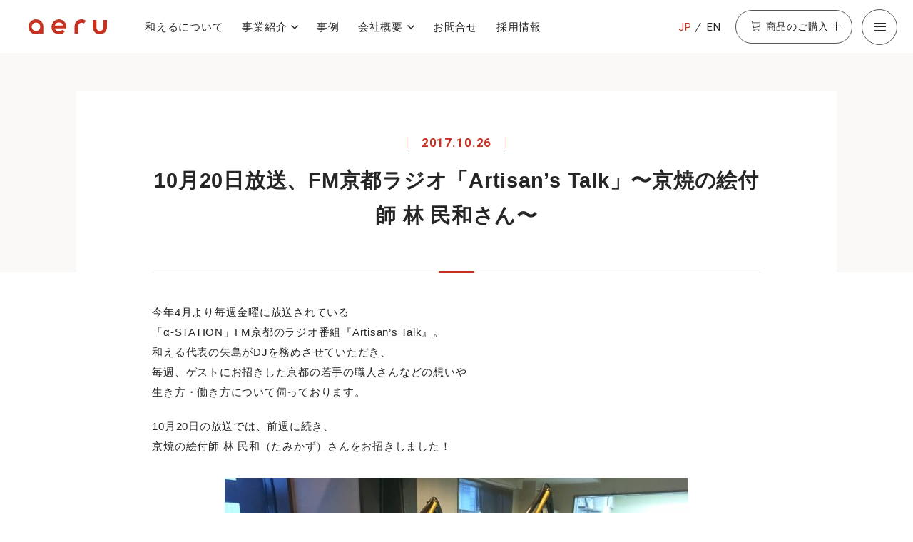

--- FILE ---
content_type: text/html; charset=UTF-8
request_url: https://a-eru.co.jp/shop/gojo/gojo-news/171026/
body_size: 12447
content:
  <!DOCTYPE html>
  <html lang="ja" class="" prefix="og: https://ogp.me/ns#">

  <head>
	<meta charset="UTF-8">


	<meta http-equiv="X-UA-Compatible" content="IE=edge">
	<meta name="viewport" content="width=device-width, initial-scale=1">
	<meta name="format-detection" content="telephone=no">
	<link rel="icon" href="https://a-eru.co.jp/wp/wp-content/themes/aeru2021/favicon.ico">
	<!-- Google Tag Manager -->
	<script>(function (w, d, s, l, i) {
		w[l] = w[l] || []; w[l].push({
		  'gtm.start':
			new Date().getTime(), event: 'gtm.js'
		}); var f = d.getElementsByTagName(s)[0],
		  j = d.createElement(s), dl = l != 'dataLayer' ? '&l=' + l : ''; j.async = true; j.src =
			'https://www.googletagmanager.com/gtm.js?id=' + i + dl; f.parentNode.insertBefore(j, f);
	  })(window, document, 'script', 'dataLayer', 'GTM-5FXR8K9');</script>
	<!-- End Google Tag Manager -->
		<!-- Google Search Console -->
  <meta name="google-site-verification" content="aBF4-P73FXZ16HR6oWP6Jv8uNlyVFYZXWVd7uaq_tL8" />
  <!-- END Google Search Console -->
	<meta property="fb:app_id" content="343467969094235" />
	<meta name="facebook-domain-verification" content="05dbbskmawf6lzkiiz9ls487h1k5op" />
	<meta name="description" content="今年4月より毎週金曜に放送されている 「α-STATION」FM京都のラジオ番組『Artisan’s Talk』。 和える代表の矢島がDJを務めさせていただき、 毎週、ゲストにお招きした京都の若手の職人さんなどの想いや  [&hellip;]">
		<meta property="og:url" content="https://a-eru.co.jp/shop/gojo/gojo-news/171026/">
	<meta property="og:site_name" content="株式会社和える">
	<meta property="og:title" content="10月20日放送、FM京都ラジオ「Artisan’s Talk」〜京焼の絵付師 林 民和さん〜 | 株式会社和える(aeru)−日本の伝統を次世代につなぐ−">
	<meta property="og:description" content="今年4月より毎週金曜に放送されている 「α-STATION」FM京都のラジオ番組『Artisan’s Talk』。 和える代表の矢島がDJを務めさせていただき、 毎週、ゲストにお招きした京都の若手の職人さんなどの想いや  [&hellip;]">
	<meta property="og:image" content="https://a-eru.co.jp/wp/wp-content/themes/aeru2021/assets/images/common/ogimage.png">
	<meta property="og:type" content="article">
	<meta property="og:locale" content="ja_JP">

	<meta name="twitter:url" content="https://a-eru.co.jp/shop/gojo/gojo-news/171026/">
	<meta name="twitter:title" content="10月20日放送、FM京都ラジオ「Artisan’s Talk」〜京焼の絵付師 林 民和さん〜 | 株式会社和える(aeru)−日本の伝統を次世代につなぐ−">
	<meta name="twitter:description" content="今年4月より毎週金曜に放送されている 「α-STATION」FM京都のラジオ番組『Artisan’s Talk』。 和える代表の矢島がDJを務めさせていただき、 毎週、ゲストにお招きした京都の若手の職人さんなどの想いや  [&hellip;]">
	<meta name="twitter:image:src" content="https://a-eru.co.jp/wp/wp-content/themes/aeru2021/assets/images/common/ogimage.png">
	<meta name="twitter:card" content="summary_large_image">

	<link rel="stylesheet" type="text/css" href="https://a-eru.co.jp/wp/wp-content/themes/aeru2021/assets/css/style.css" media="screen">
	<link rel="preconnect" href="https://fonts.gstatic.com">
	<link href="https://fonts.googleapis.com/css2?family=Roboto:wght@400;500;700&display=swap" rel="stylesheet">
<title>10月20日放送、FM京都ラジオ「Artisan’s Talk」〜京焼の絵付師 林 民和さん〜 | 株式会社和える(aeru)−日本の伝統を次世代につなぐ−</title>
<meta name='robots' content='max-image-preview:large' />
<link rel='dns-prefetch' href='//s.w.org' />
<style id='global-styles-inline-css' type='text/css'>
body{--wp--preset--color--black: #000000;--wp--preset--color--cyan-bluish-gray: #abb8c3;--wp--preset--color--white: #ffffff;--wp--preset--color--pale-pink: #f78da7;--wp--preset--color--vivid-red: #cf2e2e;--wp--preset--color--luminous-vivid-orange: #ff6900;--wp--preset--color--luminous-vivid-amber: #fcb900;--wp--preset--color--light-green-cyan: #7bdcb5;--wp--preset--color--vivid-green-cyan: #00d084;--wp--preset--color--pale-cyan-blue: #8ed1fc;--wp--preset--color--vivid-cyan-blue: #0693e3;--wp--preset--color--vivid-purple: #9b51e0;--wp--preset--gradient--vivid-cyan-blue-to-vivid-purple: linear-gradient(135deg,rgba(6,147,227,1) 0%,rgb(155,81,224) 100%);--wp--preset--gradient--light-green-cyan-to-vivid-green-cyan: linear-gradient(135deg,rgb(122,220,180) 0%,rgb(0,208,130) 100%);--wp--preset--gradient--luminous-vivid-amber-to-luminous-vivid-orange: linear-gradient(135deg,rgba(252,185,0,1) 0%,rgba(255,105,0,1) 100%);--wp--preset--gradient--luminous-vivid-orange-to-vivid-red: linear-gradient(135deg,rgba(255,105,0,1) 0%,rgb(207,46,46) 100%);--wp--preset--gradient--very-light-gray-to-cyan-bluish-gray: linear-gradient(135deg,rgb(238,238,238) 0%,rgb(169,184,195) 100%);--wp--preset--gradient--cool-to-warm-spectrum: linear-gradient(135deg,rgb(74,234,220) 0%,rgb(151,120,209) 20%,rgb(207,42,186) 40%,rgb(238,44,130) 60%,rgb(251,105,98) 80%,rgb(254,248,76) 100%);--wp--preset--gradient--blush-light-purple: linear-gradient(135deg,rgb(255,206,236) 0%,rgb(152,150,240) 100%);--wp--preset--gradient--blush-bordeaux: linear-gradient(135deg,rgb(254,205,165) 0%,rgb(254,45,45) 50%,rgb(107,0,62) 100%);--wp--preset--gradient--luminous-dusk: linear-gradient(135deg,rgb(255,203,112) 0%,rgb(199,81,192) 50%,rgb(65,88,208) 100%);--wp--preset--gradient--pale-ocean: linear-gradient(135deg,rgb(255,245,203) 0%,rgb(182,227,212) 50%,rgb(51,167,181) 100%);--wp--preset--gradient--electric-grass: linear-gradient(135deg,rgb(202,248,128) 0%,rgb(113,206,126) 100%);--wp--preset--gradient--midnight: linear-gradient(135deg,rgb(2,3,129) 0%,rgb(40,116,252) 100%);--wp--preset--duotone--dark-grayscale: url('#wp-duotone-dark-grayscale');--wp--preset--duotone--grayscale: url('#wp-duotone-grayscale');--wp--preset--duotone--purple-yellow: url('#wp-duotone-purple-yellow');--wp--preset--duotone--blue-red: url('#wp-duotone-blue-red');--wp--preset--duotone--midnight: url('#wp-duotone-midnight');--wp--preset--duotone--magenta-yellow: url('#wp-duotone-magenta-yellow');--wp--preset--duotone--purple-green: url('#wp-duotone-purple-green');--wp--preset--duotone--blue-orange: url('#wp-duotone-blue-orange');--wp--preset--font-size--small: 13px;--wp--preset--font-size--medium: 20px;--wp--preset--font-size--large: 36px;--wp--preset--font-size--x-large: 42px;}.has-black-color{color: var(--wp--preset--color--black) !important;}.has-cyan-bluish-gray-color{color: var(--wp--preset--color--cyan-bluish-gray) !important;}.has-white-color{color: var(--wp--preset--color--white) !important;}.has-pale-pink-color{color: var(--wp--preset--color--pale-pink) !important;}.has-vivid-red-color{color: var(--wp--preset--color--vivid-red) !important;}.has-luminous-vivid-orange-color{color: var(--wp--preset--color--luminous-vivid-orange) !important;}.has-luminous-vivid-amber-color{color: var(--wp--preset--color--luminous-vivid-amber) !important;}.has-light-green-cyan-color{color: var(--wp--preset--color--light-green-cyan) !important;}.has-vivid-green-cyan-color{color: var(--wp--preset--color--vivid-green-cyan) !important;}.has-pale-cyan-blue-color{color: var(--wp--preset--color--pale-cyan-blue) !important;}.has-vivid-cyan-blue-color{color: var(--wp--preset--color--vivid-cyan-blue) !important;}.has-vivid-purple-color{color: var(--wp--preset--color--vivid-purple) !important;}.has-black-background-color{background-color: var(--wp--preset--color--black) !important;}.has-cyan-bluish-gray-background-color{background-color: var(--wp--preset--color--cyan-bluish-gray) !important;}.has-white-background-color{background-color: var(--wp--preset--color--white) !important;}.has-pale-pink-background-color{background-color: var(--wp--preset--color--pale-pink) !important;}.has-vivid-red-background-color{background-color: var(--wp--preset--color--vivid-red) !important;}.has-luminous-vivid-orange-background-color{background-color: var(--wp--preset--color--luminous-vivid-orange) !important;}.has-luminous-vivid-amber-background-color{background-color: var(--wp--preset--color--luminous-vivid-amber) !important;}.has-light-green-cyan-background-color{background-color: var(--wp--preset--color--light-green-cyan) !important;}.has-vivid-green-cyan-background-color{background-color: var(--wp--preset--color--vivid-green-cyan) !important;}.has-pale-cyan-blue-background-color{background-color: var(--wp--preset--color--pale-cyan-blue) !important;}.has-vivid-cyan-blue-background-color{background-color: var(--wp--preset--color--vivid-cyan-blue) !important;}.has-vivid-purple-background-color{background-color: var(--wp--preset--color--vivid-purple) !important;}.has-black-border-color{border-color: var(--wp--preset--color--black) !important;}.has-cyan-bluish-gray-border-color{border-color: var(--wp--preset--color--cyan-bluish-gray) !important;}.has-white-border-color{border-color: var(--wp--preset--color--white) !important;}.has-pale-pink-border-color{border-color: var(--wp--preset--color--pale-pink) !important;}.has-vivid-red-border-color{border-color: var(--wp--preset--color--vivid-red) !important;}.has-luminous-vivid-orange-border-color{border-color: var(--wp--preset--color--luminous-vivid-orange) !important;}.has-luminous-vivid-amber-border-color{border-color: var(--wp--preset--color--luminous-vivid-amber) !important;}.has-light-green-cyan-border-color{border-color: var(--wp--preset--color--light-green-cyan) !important;}.has-vivid-green-cyan-border-color{border-color: var(--wp--preset--color--vivid-green-cyan) !important;}.has-pale-cyan-blue-border-color{border-color: var(--wp--preset--color--pale-cyan-blue) !important;}.has-vivid-cyan-blue-border-color{border-color: var(--wp--preset--color--vivid-cyan-blue) !important;}.has-vivid-purple-border-color{border-color: var(--wp--preset--color--vivid-purple) !important;}.has-vivid-cyan-blue-to-vivid-purple-gradient-background{background: var(--wp--preset--gradient--vivid-cyan-blue-to-vivid-purple) !important;}.has-light-green-cyan-to-vivid-green-cyan-gradient-background{background: var(--wp--preset--gradient--light-green-cyan-to-vivid-green-cyan) !important;}.has-luminous-vivid-amber-to-luminous-vivid-orange-gradient-background{background: var(--wp--preset--gradient--luminous-vivid-amber-to-luminous-vivid-orange) !important;}.has-luminous-vivid-orange-to-vivid-red-gradient-background{background: var(--wp--preset--gradient--luminous-vivid-orange-to-vivid-red) !important;}.has-very-light-gray-to-cyan-bluish-gray-gradient-background{background: var(--wp--preset--gradient--very-light-gray-to-cyan-bluish-gray) !important;}.has-cool-to-warm-spectrum-gradient-background{background: var(--wp--preset--gradient--cool-to-warm-spectrum) !important;}.has-blush-light-purple-gradient-background{background: var(--wp--preset--gradient--blush-light-purple) !important;}.has-blush-bordeaux-gradient-background{background: var(--wp--preset--gradient--blush-bordeaux) !important;}.has-luminous-dusk-gradient-background{background: var(--wp--preset--gradient--luminous-dusk) !important;}.has-pale-ocean-gradient-background{background: var(--wp--preset--gradient--pale-ocean) !important;}.has-electric-grass-gradient-background{background: var(--wp--preset--gradient--electric-grass) !important;}.has-midnight-gradient-background{background: var(--wp--preset--gradient--midnight) !important;}.has-small-font-size{font-size: var(--wp--preset--font-size--small) !important;}.has-medium-font-size{font-size: var(--wp--preset--font-size--medium) !important;}.has-large-font-size{font-size: var(--wp--preset--font-size--large) !important;}.has-x-large-font-size{font-size: var(--wp--preset--font-size--x-large) !important;}
</style>
<link rel='stylesheet' id='contact-form-7-css'  href='https://a-eru.co.jp/wp/wp-content/plugins/contact-form-7/includes/css/styles.css?ver=5.3.2' type='text/css' media='all' />
<script type='text/javascript' src='https://a-eru.co.jp/wp/wp-includes/js/jquery/jquery.min.js?ver=3.6.0' id='jquery-core-js'></script>
<script type='text/javascript' src='https://a-eru.co.jp/wp/wp-includes/js/jquery/jquery-migrate.min.js?ver=3.3.2' id='jquery-migrate-js'></script>
<link rel='shortlink' href='https://a-eru.co.jp/?p=16685' />

<link rel="canonical" href="https://a-eru.co.jp/shop/gojo/gojo-news/171026/" />
  </head>

  <body data-dir="/">

	<!-- Google Tag Manager (noscript) -->
	<noscript><iframe src="https://www.googletagmanager.com/ns.html?id=GTM-5FXR8K9" height="0" width="0"
		style="display:none;visibility:hidden"></iframe></noscript>
	<!-- End Google Tag Manager (noscript) -->
			  <div class="site-header">
<nav class="header_nav">
<p class="header_brand">
  <a href="https://a-eru.co.jp">
	<img src="https://a-eru.co.jp/wp/wp-content/themes/aeru2021/assets/images/common/logo_corporate_text.svg" width="116" height="52" alt="aeru">
  </a>
</p>
<div class="navbar" role="navigation" aria-label="main navigation">
  <div class="navbar_sub">
	<ul class="navbar_sub_items">
	  <li class="navbar_sub_item"><a href="https://a-eru.co.jp/story/">和えるについて</a></li>
	  <li class="navbar_sub_item has-dropdown">
	  <button class="dropdown__text js-nav-dropdown" aria-expanded="false">事業紹介</button>
		<div class="dropdown_content" aria-hidden="true">
		  <div class="dropdown_content_menu">
			<div class="dropdown_content_menu_inner">
			  <div class="dropdown_menu_top"><a href="https://a-eru.co.jp/projects/">事業紹介 一覧</a></div>
			  <div class="dropdown_menu_wrapper">
				<ul class="menu--primary">
				  <li><a href="https://a-eru.co.jp/projects/brand-aeru/"><strong>０歳からの伝統ブランドaeru</strong></a></li>
				  <li><a href="https://a-eru.co.jp/projects/re-branding/"><strong>aeru re-branding</strong><br>
				  伴走型リブランディング支援</a></li>
				  <li><a href="https://a-eru.co.jp/projects/space/"><strong>aeru space</strong><br>
				  リアルイベント・展示会企画運営／場所貸し</a></li>
				  <li><a href="https://a-eru.co.jp/projects/school/"><strong>aeru school</strong><br>
				  研修・教育プログラム企画・実施</a></li>
				  <li><a href="https://a-eru.co.jp/projects/talk/"><strong>aeru talk</strong><br>
				  講演会</a></li>
				  <li><a href="https://a-eru.co.jp/projects/room/"><strong>aeru room</strong><br>
				  空間プロデュース</a></li>
				  <li><a href="https://a-eru.co.jp/projects/hotel/"><strong>aeru hotel</strong><br>
				  旅館・ホテルの客室プロデュース</a></li>
				  <li><a href="https://a-eru.co.jp/projects/oatsurae/"><strong>aeru oatsurae</strong><br>
				  オーダーメイド記念品制作／商品開発</a></li>
				  <li><a href="https://a-eru.co.jp/projects/onaoshi/"><strong>aeru onaoshi</strong><br>
				  器などのお直し</a></li>
				  <li><a href="https://a-eru.co.jp/projects/gallery/"><strong>aeru gallery</strong><br>
				  セレクトショップ</a></li>
				  <li><a href="https://a-eru.co.jp/projects/satoyama/"><strong>aeru satoyama</strong><br>
				  里山の利活用</a></li>
				</ul>
				<ul class="menu--secondary">
				  <li><a href="https://a-eru.co.jp/projects/next-projects/">これからの取組み</a></li>
				  <li><a href="https://a-eru.co.jp/projects/hagukumikai/">aeruはぐくみ会</a></li>
				</ul>
			  </div>
			</div>
		  </div>
		</div>
	  </li>
	  <li class="navbar_sub_item"><a href="https://a-eru.co.jp/cases/">事例</a></li>
	  <li class="navbar_sub_item has-dropdown">
		<button class="dropdown__text js-nav-dropdown" aria-expanded="false">会社概要</button>
		<div class="dropdown_content" aria-hidden="true">
		  <div class="dropdown_content_menu">
			<div class="dropdown_content_menu_inner">
			  <div class="dropdown_menu_top"><a href="https://a-eru.co.jp/company/">会社概要 一覧</a></div>
			  <ul class="menu--primary">
				<li><a href="https://a-eru.co.jp/company/message/">代表からのメッセージ</a>
				</li>
				<li><a href="https://a-eru.co.jp/company/portfolio/">実績</a></li>
				<li><a href="https://a-eru.co.jp/company/media/">メディア掲載実績</a></li>
				<li><a href="https://a-eru.co.jp/company/book/">書籍『和える』</a></li>
				<li><a href="https://a-eru.co.jp/company/book2/">書籍『やりがいから考える
					自分らしい働き方』</a>
				</li>
			  </ul>
			</div>
		  </div>
		</div>
	  </li>
	  <li class="navbar_sub_item"><a href="https://a-eru.co.jp/contact/">お問合せ</a></li>
	  <li class="navbar_sub_item"><a href="https://a-eru.co.jp/recruit/">採用情報</a></li>
	</ul>
  </div>
  <div class="navbar_main">
	<ul class="navbar_main__lang">
	  <li><span class="is-family-en">JP</span></li>
	  <li class="is-family-en"><a href="https://a-eru.co.jp/en/">EN</a></li>
	</ul>
	<button class="navbar_main__buybtn" aria-expanded="false">
	  <span class="buybtn__text">商品のご購入</span>
	  <span class="buybtn__icon"></span>
	</button>
	<div class="buybtn_content" aria-hidden="true">
	  <div class="buybtn_content_menu">
		<div class="onlineshop_menu">
		  <p class="onlineshop_menu__ttl">オンラインショップ</p>
		  <ul class="onlineshop_menu_items">
			<li class="onlineshop_menu_item">
			  <a href="https://shop.a-eru.co.jp/" target="_blank">
				<div class="onlineshop_menu_item__img"><img src="https://a-eru.co.jp/wp/wp-content/themes/aeru2021/assets/images/common/thumb_nav_onlineshop.jpg"
					width="300" height="160" alt=""></div>
				<p class="onlineshop_menu_item__ttl">0歳からの伝統ブランドaeru<br>オンライン直営店</p>
			  </a>
			</li>
			<!-- 2024年１月末、galleryクローズに伴い削除
			<li class="onlineshop_menu_item">
			  <a href="https://aeru-gallery.shop-pro.jp/" target="_blank">
				<div class="onlineshop_menu_item__img"><img src="https://a-eru.co.jp/wp/wp-content/themes/aeru2021/assets/images/common/thumb_nav_gallery.jpg"
					width="300" height="160" alt=""></div>
				<p class="onlineshop_menu_item__ttl">職人さんの手仕事と出逢える <br>aeru gallery</p>
			  </a>
			</li>
		  -->
		  </ul>
		</div>
		<div class="offlineshop_menu">
		  <p class="offlineshop_menu__ttl">東京・京都直営店/取扱店</p>
		  <ul class="offlineshop_menu_items">
			<li class="offlineshop_menu_item"><a href="https://a-eru.co.jp/shop/">aeru直営店/取扱店 一覧</a></li>
			<li class="offlineshop_menu_item"><a href="https://a-eru.co.jp/shop/meguro/">東京「aeru meguro」</a></li>
			<li class="offlineshop_menu_item"><a href="https://a-eru.co.jp/shop/gojo/">京都「aeru gojo」</a></li>
			<li class="offlineshop_menu_item"><a href="https://a-eru.co.jp/shop/retailers/">aeru取扱店</a></li>
			<li class="offlineshop_menu_item"><a href="https://a-eru.co.jp/projects/brand-aeru/furusato-tax/">ふるさと納税</a></li>
			<li class="offlineshop_menu_item"><a href="https://a-eru.co.jp/projects/onaoshi/">商品のお直し</a></li>

		  </ul>
		</div>
	  </div>
	</div>
	<button role="button" class="navbar__burger" aria-label="menu" aria-expanded="false" data-target="burgernav">
	  <span class="burger__icon">
		<span aria-hidden="true"></span>
		<span aria-hidden="true"></span>
		<span aria-hidden="true"></span>
	  </span>
	  <span class="burger__text">メニュー</span>
	</button>
  </div>
</div>
 <div class="burgernav" aria-hidden="true">
  <div class="burgernav_content">
	<div class="burgernav--img"></div>
	<div class="burgernav--primary">
	  <ul class="burgernav--primary_items">
		<li class="burgernav--primary_item" data-label="story"><a href="https://a-eru.co.jp/story/">和えるについて</a></li>
		<li class="burgernav--primary_item has-burgernav_child" data-label="projects">
		  <button class="burgernav_parent_item">
			<span>事業紹介<span class="icon is-accordion"></span></span>
		  </button>
		  <div class="burgernav_child">
			<div class="burgernav_child_inner">
			  <div class="burgernav_child_top"><a href="https://a-eru.co.jp/projects/">事業紹介 一覧</a></div>
			  <div>
				<ul class="burgernav_child_items">
				  <li class="burgernav_child_item is-fullwidth">
					<a href="https://a-eru.co.jp/projects/brand-aeru/">０歳からの伝統ブランドaeru</a>
					<ul class="burgernav_grandchild_items">
					  <li class="burgernav_grandchild_item"><a href="https://a-eru.co.jp/projects/brand-aeru/furusato-tax/">aeruのふるさと納税</a>
					  </li>
					  <li class="burgernav_grandchild_item"><a
						  href="https://a-eru.co.jp/projects/brand-aeru/lend-products/">aeru商品の貸出しお申込（法人向け）</a>
					  </li>
					</ul>
				  </li>
				  <li class="burgernav_child_item"><a href="https://a-eru.co.jp/projects/re-branding/">aeru re-branding<br>
				  伴走型リブランディング支援</a></li>
				  <li class="burgernav_child_item"><a href="https://a-eru.co.jp/projects/space/">aeru space<br>
				  リアルイベント・展示会企画運営／場所貸し</a></li>
				  <li class="burgernav_child_item"><a href="https://a-eru.co.jp/projects/school/">aeru school<br>
				  研修・教育プログラム企画・実施</a></li>
				  <li class="burgernav_child_item"><a href="https://a-eru.co.jp/projects/talk/">aeru talk<br>
				  講演会</a></li>
				  <li class="burgernav_child_item"><a href="https://a-eru.co.jp/projects/room/">aeru room<br>
				  空間プロデュース</a></li>
				  <li class="burgernav_child_item"><a href="https://a-eru.co.jp/projects/hotel/">aeru hotel<br>
				  旅館・ホテルの客室プロデュース</a></li>
				  <li class="burgernav_child_item"><a href="https://a-eru.co.jp/projects/oatsurae/">aeru oatsurae<br>
				  オーダーメイド記念品制作／商品開発</a></li>
				  <li class="burgernav_child_item is-fullwidth">
					<a href="https://a-eru.co.jp/projects/onaoshi/">aeru onaoshi<br>
					器などのお直し</a>
					<ul class="burgernav_grandchild_items">
					  <li class="burgernav_grandchild_item"><a href="https://a-eru.co.jp/projects/onaoshi-online/">オンライン見積りお申込</a></li>
					  <li class="burgernav_grandchild_item"><a href="https://a-eru.co.jp/projects/onaoshi-shop/">東京・京都 店頭相談お申込</a></li>
					</ul>
				  </li>
				  <li class="burgernav_child_item"><a href="https://a-eru.co.jp/projects/gallery/">aeru gallery<br>
				  セレクトショップ</a></li>
				  <li class="burgernav_child_item"><a href="https://a-eru.co.jp/projects/satoyama/">aeru satoyama<br>
				  里山の利活用</a></li>
				</ul>
				<ul class="burgernav_child_items">
				  <li class="burgernav_child_item"><a href="https://a-eru.co.jp/projects/next-projects/">これからの取組み</a></li>
				  <li class="burgernav_child_item"><a href="https://a-eru.co.jp/projects/hagukumikai/">aeruはぐくみ会</a></li>
				</ul>
			  </div>
			</div>
		  </div>
		</li>
		<li class="burgernav--primary_item" data-label="cases"><a href="https://a-eru.co.jp/cases/">事例</a></li>
		<li class="burgernav--primary_item" data-label="news"><a href="https://a-eru.co.jp/news/">お知らせ・メディア掲載</a></li>
		<li class="burgernav--primary_item" data-label="event"><a href="https://a-eru.co.jp/event/">イベント・講演</a></li>
		<li class="burgernav--primary_item has-burgernav_child" data-label="company">
		  <button class="burgernav_parent_item">
			<span>会社概要<span class="icon is-accordion"></span></span>
		  </button>
		  <div class="burgernav_child">
			<div class="burgernav_child_inner">
			  <div class="burgernav_child_top"><a href="https://a-eru.co.jp/company/">会社概要 一覧</a></div>
			  <div>
				<ul class="burgernav_child_items">
				  <li class="burgernav_child_item is-fullwidth"><a href="https://a-eru.co.jp/company/message/">代表からのメッセージ</a></li>
				  <li class="burgernav_child_item is-fullwidth"><a href="https://a-eru.co.jp/company/portfolio/">実績</a></li>
				  <li class="burgernav_child_item is-fullwidth"><a href="https://a-eru.co.jp/company/media/">メディア掲載実績</a></li>
				  <li class="burgernav_child_item is-fullwidth"><a href="https://a-eru.co.jp/company/book/">書籍『和える』</a></li>
				  <li class="burgernav_child_item is-fullwidth"><a href="https://a-eru.co.jp/company/book2/">書籍『やりがいから考える
					  自分らしい働き方』</a>
				  </li>
				</ul>
			  </div>
			</div>
		  </div>
		</li>
		<li class="burgernav--primary_item has-burgernav_child" data-label="buy">
		  <button class="burgernav_parent_item">
			<span>商品のご購入<span class="icon is-accordion"></span></span>
		  </button>
		  <div class="burgernav_child">
			<div class="burgernav_child_inner">
			  <div class="burgernav_buy-online">
				<p class="burgernav_buy_ttl buy-online_ttl">オンラインショップ</p>
				<ul class="burgernav_child_items">
				  <li class="burgernav_child_item is-fullwidth"><a href="https://shop.a-eru.co.jp/"
					  target="_blank">０歳からの伝統ブランドaeru
					  オンライン直営店<span class="icon is-external is-small is-primary"></span></a></li>
				  <li class="burgernav_child_item is-fullwidth"><a href="https://aeru-gallery.shop-pro.jp/"
					  target="_blank">aeru
					  gallery<span class="icon is-external is-small is-primary"></span></a></li>
				</ul>
			  </div>
			  <div class="burgernav_buy-offline">
				<p class="burgernav_buy_ttl">東京・京都直営店/取扱店</p>
				<div class="burgernav_child_top"><a href="https://a-eru.co.jp/shop/">aeru直営店/取扱店 一覧</a></div>
				<ul class="burgernav_child_items">
				  <li class="burgernav_child_item is-fullwidth">
					<a href="https://a-eru.co.jp/shop/meguro/">東京「aeru meguro」</a>
					<ul class="burgernav_grandchild_items">
					  <li class="burgernav_grandchild_item"><a href="https://a-eru.co.jp/shop/meguro/meguro-about/">コンセプト</a></li>
					  <li class="burgernav_grandchild_item"><a href="https://a-eru.co.jp/shop/meguro/meguro-news/">お知らせ</a></li>
					  <li class="burgernav_grandchild_item"><a href="https://a-eru.co.jp/shop/meguro/meguro-access/">アクセス</a></li>
					  <li class="burgernav_grandchild_item"><a href="https://a-eru.co.jp/shop/meguro/meguro-visit/">団体見学の受入れについて</a></li>
					</ul>
				  </li>
				  <li class="burgernav_child_item is-fullwidth">
					<a href="https://a-eru.co.jp/shop/gojo/">京都「aeru gojo」</a>
					<ul class="burgernav_grandchild_items">
					  <li class="burgernav_grandchild_item"><a href="https://a-eru.co.jp/shop/gojo/gojo-about/">コンセプト</a></li>
					  <li class="burgernav_grandchild_item"><a href="https://a-eru.co.jp/shop/gojo/gojo-news/">お知らせ</a></li>
					  <li class="burgernav_grandchild_item"><a href="https://a-eru.co.jp/shop/gojo/gojo-access/">アクセス</a></li>
					  <li class="burgernav_grandchild_item"><a href="https://a-eru.co.jp/shop/gojo/gojo-visit/">団体見学の受入れについて</a></li>
					</ul>
				  </li>
				  <li class="burgernav_child_item"><a href="https://a-eru.co.jp/shop/retailers/">aeru取扱店</a></li>
				</ul>
			  </div>
			</div>
		  </div>
		</li>
		<li class="burgernav--primary_item"><a href="https://a-eru.co.jp/projects/onaoshi/">商品のお直し</a></li>
		<li class="burgernav--primary_item"><a href="https://a-eru.co.jp/contact/">お問合せ</a></li>
	  </ul>
	</div>
	<div class="burgernav--secondary">
	  <div class="burgernav--secondary_inner">
		<ul class="burgernav--secondary_items">
		  <li class="burgernav--secondary_item"><a href="https://a-eru.co.jp/media-kit/">メディアの方へ</a></li>
		  <li class="burgernav--secondary_item"><a href="https://a-eru.co.jp/recruit/">採用情報</a></li>
		  <li class="burgernav--secondary_item"><a href="https://a-eru.co.jp/en/">English</a></li>
		</ul>
		<ul class="burgernav--secondary_items">
		  <li class="burgernav--secondary_item"><a href="https://a-eru.co.jp/faq/">よくあるご質問</a></li>
		  <li class="burgernav--secondary_item"><a href="https://a-eru.co.jp/terms/">ご利用規約</a></li>
		  <li class="burgernav--secondary_item"><a href="https://a-eru.co.jp/privacypolicy/">個人情報の取り扱いについて</a></li>
		</ul>
		<dl class="sns_links">
		  <dt class="sns_links__ttl">aeru SNS</dt>
		  <dd class="sns_link"><a href="https://www.facebook.com/aeru.jp" target="_blank"><img
				src="https://a-eru.co.jp/wp/wp-content/themes/aeru2021/assets/images/common/logo_facebook.svg" width="21" height="21" alt="Facebook"></a></dd>
		  <dd class="sns_link"><a href="https://www.instagram.com/aeru_/" target="_blank"><img
				src="https://a-eru.co.jp/wp/wp-content/themes/aeru2021/assets/images/common/logo_instagram.svg" width="21" height="21" alt="Instagram"></a></dd>
		  <dd class="sns_link"><a href="https://twitter.com/aeru_" target="_blank"><img
				src="https://a-eru.co.jp/wp/wp-content/themes/aeru2021/assets/images/common/logo_twitter.svg" width="23" height="18" alt="Twitter"></a></dd>
		  <dd class="sns_link"><a href="https://note.com/aeru_" target="_blank"><img
				src="https://a-eru.co.jp/wp/wp-content/themes/aeru2021/assets/images/common/logo_note.svg" width="18" height="20" alt="note"></a></dd>
		</dl>
	  </div>
	</div>
  </div>
</div>

</nav>
			  </div>
<main class="meguro-gojo_detail meguro-gojo-news meguro-gojo-news_single">
    <section class="section is-large is-fullwidth">
      <div class="pagettl--bgcolor">
        <div class="pagettl--bgcolor_inner">
          <p class="is-family-en ttl__sub">2017.10.26</p>
          <h1 class="ttl__main">10月20日放送、FM京都ラジオ「Artisan’s Talk」〜京焼の絵付師 林 民和さん〜</h1>
        </div>
      </div>
      <div class="meguro-gojo-news_content_wrapper">
        <div class="content meguro-gojo-news_content">
        <p>今年4月より毎週金曜に放送されている<br />
「α-STATION」FM京都のラジオ番組<a href="http://fm-kyoto.jp/blog/artisans_talk/"
target="_blank">『Artisan’s Talk』</a>。<br />
和える代表の矢島がDJを務めさせていただき、<br />
毎週、ゲストにお招きした京都の若手の職人さんなどの想いや<br />
生き方・働き方について伺っております。</p>
<p>10月20日の放送では、<a href="https://a-eru.co.jp/gojo_blog/171019/" rel="noopener" target="_blank">前週</a>に続き、<br />
京焼の絵付師 林 民和（たみかず）さんをお招きしました！</p>
<p><img src="https://a-eru.co.jp/wp/wp-content/uploads/2017/10/Image-uploaded-from-iOS-1-650x488.jpg" alt="" width="650" height="488" class="alignnone size-medium wp-image-16688" srcset="https://a-eru.co.jp/wp/wp-content/uploads/2017/10/Image-uploaded-from-iOS-1-650x488.jpg 650w, https://a-eru.co.jp/wp/wp-content/uploads/2017/10/Image-uploaded-from-iOS-1-605x454.jpg 605w, https://a-eru.co.jp/wp/wp-content/uploads/2017/10/Image-uploaded-from-iOS-1-1300x975.jpg 1300w, https://a-eru.co.jp/wp/wp-content/uploads/2017/10/Image-uploaded-from-iOS-1-1536x1152.jpg 1536w, https://a-eru.co.jp/wp/wp-content/uploads/2017/10/Image-uploaded-from-iOS-1-2048x1536.jpg 2048w, https://a-eru.co.jp/wp/wp-content/uploads/2017/10/Image-uploaded-from-iOS-1-2000x1500.jpg 2000w, https://a-eru.co.jp/wp/wp-content/uploads/2017/10/Image-uploaded-from-iOS-1-980x735.jpg 980w, https://a-eru.co.jp/wp/wp-content/uploads/2017/10/Image-uploaded-from-iOS-1-320x240.jpg 320w" sizes="(max-width: 650px) 100vw, 650px" /></p>
<h2></h2>
<p>現代の感性を活かして、鳥獣戯画を京焼の器などに<br />
絵付けしていらっしゃる民和さん。<br />
なんともコミカルで、今にも兎や蛙が踊りだしそうな物語性のある絵です。</p>
<p>放送では、「1本の線でいろんなことが表現されている」ことを目指し、<br />
関節や表情など、細かい部分まで意識していらっしゃることを教えてくださいました＾＾</p>
<p>「1本なのに、情報量が多い。<br />
すべてに意図がある、無駄のない線を描いていらっしゃるのですね」<br />
と矢島も感想を話しておりましたが、<br />
無駄を削ぎ落とすことで、より躍動感が増しているようにも感じます。<br />
<img loading="lazy" src="https://a-eru.co.jp/wp/wp-content/uploads/2017/10/Image-uploaded-from-iOS-4-1-650x488.jpg" alt="" width="650" height="488" class="alignnone size-medium wp-image-16689" srcset="https://a-eru.co.jp/wp/wp-content/uploads/2017/10/Image-uploaded-from-iOS-4-1-650x488.jpg 650w, https://a-eru.co.jp/wp/wp-content/uploads/2017/10/Image-uploaded-from-iOS-4-1-605x454.jpg 605w, https://a-eru.co.jp/wp/wp-content/uploads/2017/10/Image-uploaded-from-iOS-4-1-1300x975.jpg 1300w, https://a-eru.co.jp/wp/wp-content/uploads/2017/10/Image-uploaded-from-iOS-4-1-1536x1152.jpg 1536w, https://a-eru.co.jp/wp/wp-content/uploads/2017/10/Image-uploaded-from-iOS-4-1-2048x1536.jpg 2048w, https://a-eru.co.jp/wp/wp-content/uploads/2017/10/Image-uploaded-from-iOS-4-1-2000x1500.jpg 2000w, https://a-eru.co.jp/wp/wp-content/uploads/2017/10/Image-uploaded-from-iOS-4-1-980x735.jpg 980w, https://a-eru.co.jp/wp/wp-content/uploads/2017/10/Image-uploaded-from-iOS-4-1-320x240.jpg 320w" sizes="(max-width: 650px) 100vw, 650px" /><br />
この線にたどり着くまでには、<br />
「いつかは花開くのではないか？と思い、やり続けることが大切」<br />
とおっしゃる民和さんは、何度も何度も量をこなしてきたとのこと。<br />
「いつかは花開くと信じて、努力をする」という生き方・考え方に、<br />
はっとさせられました。</p>
<h2>これからの目指すところ〜もっと絵が上手になりたい〜</h2>
<p>実は、伝統産業界に足を踏み入れて約10年という、民和さんと矢島。<br />
民和さんは、大学卒業後に就職活動を経て絵付師に。<br />
矢島は、大学在学時の19歳の頃に全国の職人さんを訪ね、<br />
取材するというお仕事を始めました。<br />
<img loading="lazy" src="https://a-eru.co.jp/wp/wp-content/uploads/2017/10/Image-uploaded-from-iOS-650x488.jpg" alt="" width="650" height="488" class="alignnone size-medium wp-image-16690" srcset="https://a-eru.co.jp/wp/wp-content/uploads/2017/10/Image-uploaded-from-iOS-650x488.jpg 650w, https://a-eru.co.jp/wp/wp-content/uploads/2017/10/Image-uploaded-from-iOS-605x454.jpg 605w, https://a-eru.co.jp/wp/wp-content/uploads/2017/10/Image-uploaded-from-iOS-1300x975.jpg 1300w, https://a-eru.co.jp/wp/wp-content/uploads/2017/10/Image-uploaded-from-iOS-1536x1152.jpg 1536w, https://a-eru.co.jp/wp/wp-content/uploads/2017/10/Image-uploaded-from-iOS-2048x1536.jpg 2048w, https://a-eru.co.jp/wp/wp-content/uploads/2017/10/Image-uploaded-from-iOS-2000x1500.jpg 2000w, https://a-eru.co.jp/wp/wp-content/uploads/2017/10/Image-uploaded-from-iOS-980x735.jpg 980w, https://a-eru.co.jp/wp/wp-content/uploads/2017/10/Image-uploaded-from-iOS-320x240.jpg 320w" sizes="(max-width: 650px) 100vw, 650px" /><br />
最近4〜5年での変化として感じることは、お客様が増えたことだそうです。<br />
「お金を支払うものに見合うものが、<br />
作れるようになったというのは良かった」と民和さん。<br />
手元に置きたいと思うくらい、良いものを作るという信念と、<br />
職人として、腕一本で食べていくという、<br />
こだわりや前提を大事にされていると感じました。</p>
<p>やはり、「お仕事として継続していくには、『いいね！』だけではなく、<br />
お選びいただき使っていただくことで、<br />
『よりいいね』を作る仕事につながることが大切」と矢島。<br />
<img loading="lazy" src="https://a-eru.co.jp/wp/wp-content/uploads/2017/10/aeru-image-banner-650x459.jpg" alt="" width="650" height="459" class="alignnone size-medium wp-image-16692" srcset="https://a-eru.co.jp/wp/wp-content/uploads/2017/10/aeru-image-banner-650x459.jpg 650w, https://a-eru.co.jp/wp/wp-content/uploads/2017/10/aeru-image-banner-643x454.jpg 643w, https://a-eru.co.jp/wp/wp-content/uploads/2017/10/aeru-image-banner-1300x919.jpg 1300w, https://a-eru.co.jp/wp/wp-content/uploads/2017/10/aeru-image-banner-1536x1085.jpg 1536w, https://a-eru.co.jp/wp/wp-content/uploads/2017/10/aeru-image-banner-2048x1447.jpg 2048w, https://a-eru.co.jp/wp/wp-content/uploads/2017/10/aeru-image-banner-2000x1413.jpg 2000w, https://a-eru.co.jp/wp/wp-content/uploads/2017/10/aeru-image-banner-980x692.jpg 980w, https://a-eru.co.jp/wp/wp-content/uploads/2017/10/aeru-image-banner-320x226.jpg 320w" sizes="(max-width: 650px) 100vw, 650px" /></p>
<p>私たちも、伝統産業品の魅力を知っていただくには、日々の暮らしの中で、<br />
実際に商品を使っていただき、長くお使いいただくことが幸せだと考えています。<br />
使っていただくことで、職人さんのお仕事がさらに生まれ、<br />
さらにたくさんの方のもとへ届いていく・・・</p>
<p>そんな循環を生み出していけるように、<br />
赤ちゃんから大人まで長くお使いいただける商品を生み出し、<br />
伝統に触れていただく入り口を増やしていきたいと改めて思いました。</p>
<p>最後に、今後の目標を「より絵がうまくなること」と教えてくださった民和さん。<br />
これまでの10年間、絵が上手になったことで、<br />
計画以上の成果が出ているという感覚が強いそう。<br />
「いま自分の立ち位置から見える目標は、狭い視野で見ているにすぎない。<br />
絵がうまくなると予想以上の反応が起きると思うから。」と民和さん。<br />
とてもシンプルで本質的な目標に、またはっとさせられました。</p>
<h2>明日のゲスト</h2>
<p>さて、明日10月27日朝6:00〜放送の<a href="http://fm-kyoto.jp/blog/artisans_talk/" rel="noopener" target="_blank">『Artisan’s Talk』</a>では、<br />
九谷焼の福島武山（ぶざん）さんと、<br />
三井広報委員会の吉田 昌司さんをお招きします。<br />
福島さんは、三井広報委員会が2015年に創設した<br />
<a href="http://mgt.mitsuipr.com/" rel="noopener" target="_blank">「三井ゴールデン匠賞」</a>の第1回受賞者でもあります＾＾<br />
九谷焼の伝統技法や、国際的にもご活躍の場を広げていらっしゃる福島さんのお話などを伺ってまいりますので、<br />
どうぞお楽しみに！</p>
<p>aeru gojoホストシスター 中川</p>
<h2>これまでの放送内容</h2>
<p>●つづれ織り職人 森紗恵子さん（<a href="https://a-eru.co.jp/gojo_blog/0421/"
target="_blank">前編</a>・<a href="https://a-eru.co.jp/gojo_blog/170426/"
target="_blank">後編</a>）<br />
●京すだれ本舗「久保田美簾堂」久保田真司さん（<a href="https://a-eru.co.jp/gojo_blog/170504/"
target="_blank">前編</a>・<a href="https://a-eru.co.jp/gojo_blog/170505/"
target="_blank">後編</a>）<br />
●京焼「蘇嶐窯」涌波まどかさん（<a href="https://a-eru.co.jp/gojo_blog/170518/"
target="_blank">前編</a>・<a href="https://a-eru.co.jp/gojo_blog/170525/"
target="_blank">後編</a>）<br />
●京焼「蘇嶐窯」未来の5代目 涌波優太くん（<a href="https://a-eru.co.jp/gojo_blog/170601/"
target="_blank">特別編</a>）<br />
●京都信用金庫の専務理事 榊田隆之さん(<a href="https://a-eru.co.jp/gojo_blog/170608/"
target="_blank">経済界編</a>)<br />
●漆芸工房「表望堂」島本 恵未さん（<a href="https://a-eru.co.jp/gojo_blog/170615/"
target="_blank">前編</a>・<a href="https://a-eru.co.jp/gojo_blog/170622/"
target="_blank">後編</a>）<br />
●「京都 鳴滝 北澤造園」北澤真さん（<a href="https://a-eru.co.jp/gojo_blog/170623/"
target="_blank">前編</a>・<a href="https://a-eru.co.jp/gojo_blog/170706/"
target="_blank">後編</a>）<br />
●京扇子「大西常商店」大西里枝さん（<a href="https://a-eru.co.jp/gojo_blog/170713/"
target="_blank">前編</a>・<a href="https://a-eru.co.jp/gojo_blog/170720/" target="_blank">後編</a>）<br />
●京焼「丈夫窯」加藤丈尋さんと新人職人の富澤さん・尾形さん（”お師匠さん”と”お弟子さん” <a href="https://a-eru.co.jp/gojo_blog/170725/" target="_blank">前編</a>・<a href="https://a-eru.co.jp/gojo_blog/170802/ ‎" target="_blank">後編</a>）<br />
●「株式会社 ウエダ本社」の代表取締役社長 岡村充泰さん(<a href="https://a-eru.co.jp/gojo_blog/170810/" target="_blank">経済界編</a>)<br />
●「嵯峩螺鈿 野村」のむらまりさん、野村拓也さん（<a href="https://a-eru.co.jp/gojo_blog/0817/" target="_blank">前編</a>・<a href="https://a-eru.co.jp/gojo_blog/170824/" target="_blank">後編</a>）<br />
●特別編<a href="https://a-eru.co.jp/gojo_blog/170831/" target="_blank">「ブータンの伝統継承から学ぶ」</a><br />
●「山本合金製作所」鏡師 山本晃久さん（<a href="https://a-eru.co.jp/gojo_blog/170907/" target="_blank">前編</a>・<a href="https://a-eru.co.jp/gojo_blog/170914/" rel="noopener" target="_blank">後編</a>）<br />
●竹工房「喜節」竹工芸職人の細川秀章さん（<a href="https://a-eru.co.jp/gojo_blog/170921/" rel="noopener" target="_blank">前編</a>・<a href="https://a-eru.co.jp/gojo_blog/170928/" rel="noopener" target="_blank">後編</a>）<br />
●京友禅「丸染工株式会社」型友禅職人の横田武裕さん（<a href="https://a-eru.co.jp/gojo_blog/171005/" rel="noopener" target="_blank">前編</a>・<a href="https://a-eru.co.jp/gojo_blog/171012/" rel="noopener" target="_blank">後編</a>）<br />
●京焼の絵付師 林民和さん（<a href="https://a-eru.co.jp/gojo_blog/171019/" rel="noopener" target="_blank">前編</a>）</p>
<h2>「Artisan’s Talk」番組詳細</h2>
<p>放送局：「α-STATION」 FM京都 放送日時：毎週金曜日　朝6:00-6:25 リクエスト&#038;メッセージは<a
href="http://fm-kyoto.jp/message/?program=Artisan%E2%80%99s%20Talk">こちら</a>から。<br />
放送エリア：京都府・大阪府・兵庫県・滋賀県・奈良県の5府県<br />
（FMラジオチューナーを通じてお聴きいただけます）<br />
※なお、パソコンやスマートフォンでラジオが聴ける「radiko.jp」では、 放送から1週間に限り、聴き直すこともできます。<br />
「radiko.jpプレミアム」にご加入いただくと、全国どこでもお聴きいただけます。<br />
全国民放FM52局のラジオ放送を、エリア制限なく聴取できるau公式ラジオアプリ、LISMO WAVEにも対応しております。</p>
        </div>
        <div class="sns_share">
          <h2 class="sns_share__ttl">この記事をシェア</h2>
          <ul class="sns_share__items">
  <li><a href="https://www.facebook.com/sharer/sharer.php?u=https://a-eru.co.jp/shop/gojo/gojo-news/171026/"><img src="https://a-eru.co.jp/wp/wp-content/themes/aeru2021/assets/images/common/logo_facebook.svg" alt="Facebook" width="22" height="22"></a>
  </li>
  <li><a href="https://twitter.com/share?url=https://a-eru.co.jp/shop/gojo/gojo-news/171026/"><img src="https://a-eru.co.jp/wp/wp-content/themes/aeru2021/assets/images/common/logo_twitter.svg" alt="Twitter" width="24" height="12"></a>
  </li>
  <li><a href="https://note.mu/intent/post?url=https://a-eru.co.jp/shop/gojo/gojo-news/171026/"><img src="https://a-eru.co.jp/wp/wp-content/themes/aeru2021/assets/images/common/logo_note.svg" alt="note" width="19" height="21"></a></li>
</ul>
        </div>
      </div>
    </section>
    <nav class="breadcrumb has-succeeds-separator" aria-label="breadcrumbs">
      <ul>
        <li><a href="https://a-eru.co.jp/">Top</a></li>
        <li><a href="https://a-eru.co.jp/shop/">aeru直営店/取扱店</a></li>
        <li><a href="https://a-eru.co.jp/shop/gojo/">京都「aeru gojo」</a></li>
        <li><a href="https://a-eru.co.jp/shop/gojo/gojo-news/">お知らせ</a></li>
        <li class="is-active"><a href="#" aria-current="page">10月20日放送、FM京都ラジオ「Artisan’s Talk」〜京焼の絵付師 林 民和さん〜</a></li>
      </ul>
    </nav>
  </main>
    <footer class="footer">
    <div class="pagetop">
      <a href="#">
        <img src="https://a-eru.co.jp/wp/wp-content/themes/aeru2021/assets/images/common/btn_pagetop.svg" width="15" height="65" alt="" class="pagetop__img">
        <p class="pagetop__txt is-family-en">page top</p>
      </a>
    </div>
    <div class="footer_content">
      <p class="footer_brand"><a href="https://a-eru.co.jp"><img src="https://a-eru.co.jp/wp/wp-content/themes/aeru2021/assets/images/common/logo_corporate_circle.svg" width="181"
            height="176" alt="aeru"></a></p>
      <div class="footer_nav--inner">
        <div class="footer_nav__main">
          <ul class="footer_nav__main_items">
            <li><a href="https://a-eru.co.jp">TOP</a></li>
            <li><a href="https://a-eru.co.jp/story/">和えるについて</a></li>
            <li><a href="https://a-eru.co.jp/projects/">事業紹介</a></li>
            <li><a href="https://a-eru.co.jp/cases/">事例</a></li>
          </ul>
          <ul class="footer_nav__main_items">
            <li><a href="https://a-eru.co.jp/news/">お知らせ・メディア掲載</a></li>
            <li><a href="https://a-eru.co.jp/event/">イベント・講演</a></li>
            <li><a href="https://a-eru.co.jp/company/">会社概要</a></li>
            <li><a href="https://a-eru.co.jp/company/media/">メディア実績</a></li>
          </ul>
          <ul class="footer_nav__main_items">
            <li><a href="https://a-eru.co.jp/contact/">お問合せ</a></li>
            <li><a href="https://a-eru.co.jp/media-kit/">メディアの方へ</a></li>
            <li><a href="https://a-eru.co.jp/recruit/">採用情報</a></li>
            <li><a href="https://a-eru.co.jp/en/">English</a></li>
          </ul>
        </div>
        <div class="footer_nav__sub">
          <ul class="footer_nav__sub_items">
            <li><a href="https://a-eru.co.jp/faq/">よくあるご質問</a></li>
            <li><a href="https://a-eru.co.jp/terms/">ご利用規約</a></li>
            <li><a href="https://a-eru.co.jp/privacypolicy/">個人情報の取り扱いについて</a></li>
            <li><a href="https://a-eru.co.jp/event_notation/">イベントにおける特定商取引法に基づく表示</a></li>
          </ul>
        </div>
      </div>
      <div class="footer_nav--action">
        <ul class="footer_nav__shop">
          <li><a href="https://a-eru.co.jp/shop/">aeru直営店/取扱店</a></li>
          <li><a href="https://shop.a-eru.co.jp/" target="_blank" class="nav_shop__external">オンライン直営店</a></li>
          <li><a href="https://a-eru.co.jp/projects/onaoshi/">商品のお直し</a></li>
        </ul>
        <dl class="footer_nav__sns">
          <dt class="is-family-en">aeru SNS</dt>
          <dd><a href="https://www.facebook.com/aeru.jp"><img src="https://a-eru.co.jp/wp/wp-content/themes/aeru2021/assets/images/common/logo_facebook.svg" width="21"
                height="21" alt="Facebook"></a></dd>
          <dd><a href="https://www.instagram.com/aeru_/"><img src="https://a-eru.co.jp/wp/wp-content/themes/aeru2021/assets/images/common/logo_instagram.svg" width="21"
                height="21" alt="Instagram"></a></dd>
          <dd><a href="https://twitter.com/aeru_"><img src="https://a-eru.co.jp/wp/wp-content/themes/aeru2021/assets/images/common/logo_twitter.svg" width="23"
                height="18" alt="Twitter"></a></dd>
          <dd><a href="https://note.com/aeru_"><img src="https://a-eru.co.jp/wp/wp-content/themes/aeru2021/assets/images/common/logo_note.svg" width="18" height="20"
                alt="note"></a></dd>
        </dl>
        <p class="copyright is-family-en"><small>Copyright &copy; aeru All rights reserved.</small></p>
      </div>
    </div>
  </footer>

  <script src="https://a-eru.co.jp/wp/wp-content/themes/aeru2021/assets/js/jquery.js"></script>
  <script src="https://a-eru.co.jp/wp/wp-content/themes/aeru2021/assets/js/common.js"></script>
<script type='text/javascript' id='contact-form-7-js-extra'>
/* <![CDATA[ */
var wpcf7 = {"apiSettings":{"root":"https:\/\/a-eru.co.jp\/wp-json\/contact-form-7\/v1","namespace":"contact-form-7\/v1"}};
/* ]]> */
</script>
<script type='text/javascript' src='https://a-eru.co.jp/wp/wp-content/plugins/contact-form-7/includes/js/scripts.js?ver=5.3.2' id='contact-form-7-js'></script>
          </body>

          </html>


--- FILE ---
content_type: text/css
request_url: https://a-eru.co.jp/wp/wp-content/themes/aeru2021/assets/css/style.css
body_size: 61967
content:
/*! bulma.io v0.7.5 | MIT License | github.com/jgthms/bulma */@-webkit-keyframes FadeIn{0%{opacity:0}100%{opacity:1}}@keyframes FadeIn{0%{opacity:0}100%{opacity:1}}@-webkit-keyframes FadeOut{0%{opacity:1}100%{opacity:0}}@keyframes FadeOut{0%{opacity:1}100%{opacity:0}}@-webkit-keyframes HoverIconRight{0%{opacity:1}30%{opacity:0;-webkit-transform:translateX(70%);transform:translateX(70%)}40%{opacity:0;-webkit-transform:translateX(100%);transform:translateX(100%)}50%{opacity:0;-webkit-transform:translateX(-100%);transform:translateX(-100%)}100%{opacity:1;-webkit-transform:translateX(0%);transform:translateX(0%)}}@keyframes HoverIconRight{0%{opacity:1}30%{opacity:0;-webkit-transform:translateX(70%);transform:translateX(70%)}40%{opacity:0;-webkit-transform:translateX(100%);transform:translateX(100%)}50%{opacity:0;-webkit-transform:translateX(-100%);transform:translateX(-100%)}100%{opacity:1;-webkit-transform:translateX(0%);transform:translateX(0%)}}@-webkit-keyframes HoverIconRightUp{0%{opacity:1}30%{opacity:0;-webkit-transform:translateY(-30%);transform:translateY(-30%)}40%{opacity:0;-webkit-transform:translateY(-90%);transform:translateY(-90%)}50%{opacity:0;-webkit-transform:translateY(50%);transform:translateY(50%)}100%{opacity:1;-webkit-transform:translateY(0%);transform:translateY(0%)}}@keyframes HoverIconRightUp{0%{opacity:1}30%{opacity:0;-webkit-transform:translateY(-30%);transform:translateY(-30%)}40%{opacity:0;-webkit-transform:translateY(-90%);transform:translateY(-90%)}50%{opacity:0;-webkit-transform:translateY(50%);transform:translateY(50%)}100%{opacity:1;-webkit-transform:translateY(0%);transform:translateY(0%)}}@-webkit-keyframes HoverIconCentered{0%{opacity:1}30%{opacity:0;-webkit-transform:translateX(10%);transform:translateX(10%)}40%{opacity:0;-webkit-transform:translateX(20%);transform:translateX(20%)}50%{opacity:0;-webkit-transform:translateX(-100%);transform:translateX(-100%)}100%{opacity:1;-webkit-transform:translateX(-50%);transform:translateX(-50%)}}@keyframes HoverIconCentered{0%{opacity:1}30%{opacity:0;-webkit-transform:translateX(10%);transform:translateX(10%)}40%{opacity:0;-webkit-transform:translateX(20%);transform:translateX(20%)}50%{opacity:0;-webkit-transform:translateX(-100%);transform:translateX(-100%)}100%{opacity:1;-webkit-transform:translateX(-50%);transform:translateX(-50%)}}@-webkit-keyframes HoverIconMiddle{0%{opacity:1}30%{opacity:0;-webkit-transform:translate(70%, -50%);transform:translate(70%, -50%)}40%{opacity:0;-webkit-transform:translate(100%, -50%);transform:translate(100%, -50%)}50%{opacity:0;-webkit-transform:translate(-100%, -50%);transform:translate(-100%, -50%)}100%{opacity:1;-webkit-transform:translate(0%, -50%);transform:translate(0%, -50%)}}@keyframes HoverIconMiddle{0%{opacity:1}30%{opacity:0;-webkit-transform:translate(70%, -50%);transform:translate(70%, -50%)}40%{opacity:0;-webkit-transform:translate(100%, -50%);transform:translate(100%, -50%)}50%{opacity:0;-webkit-transform:translate(-100%, -50%);transform:translate(-100%, -50%)}100%{opacity:1;-webkit-transform:translate(0%, -50%);transform:translate(0%, -50%)}}@-webkit-keyframes HoverIconDown{0%{opacity:1}30%{opacity:0;-webkit-transform:translateY(70%);transform:translateY(70%)}40%{opacity:0;-webkit-transform:translateY(100%);transform:translateY(100%)}50%{opacity:0;-webkit-transform:translateY(-100%);transform:translateY(-100%)}100%{opacity:1;-webkit-transform:translateY(0%);transform:translateY(0%)}}@keyframes HoverIconDown{0%{opacity:1}30%{opacity:0;-webkit-transform:translateY(70%);transform:translateY(70%)}40%{opacity:0;-webkit-transform:translateY(100%);transform:translateY(100%)}50%{opacity:0;-webkit-transform:translateY(-100%);transform:translateY(-100%)}100%{opacity:1;-webkit-transform:translateY(0%);transform:translateY(0%)}}.delete,.modal-close,.is-unselectable,.button,.breadcrumb{-webkit-touch-callout:none;-webkit-user-select:none;-moz-user-select:none;-ms-user-select:none;user-select:none}.content:not(:last-child),.block:not(:last-child),.breadcrumb:not(:last-child),.list:not(:last-child){margin-bottom:1.5rem}.delete,.modal-close{-moz-appearance:none;-webkit-appearance:none;background-color:rgba(0,0,0,0.2);border:none;border-radius:290486px;cursor:pointer;pointer-events:auto;display:inline-block;-webkit-box-flex:0;-ms-flex-positive:0;flex-grow:0;-ms-flex-negative:0;flex-shrink:0;font-size:0;height:20px;max-height:20px;max-width:20px;min-height:20px;min-width:20px;outline:none;position:relative;vertical-align:top;width:20px}.delete::before,.modal-close::before,.delete::after,.modal-close::after{background-color:#fff;content:"";display:block;left:50%;position:absolute;top:50%;-webkit-transform:translateX(-50%) translateY(-50%) rotate(45deg);transform:translateX(-50%) translateY(-50%) rotate(45deg);-webkit-transform-origin:center center;transform-origin:center center}.delete::before,.modal-close::before{height:1px;width:50%}.delete::after,.modal-close::after{height:50%;width:1px}.delete:hover,.modal-close:hover,.delete:focus,.modal-close:focus{background-color:rgba(0,0,0,0.3)}.delete:active,.modal-close:active{background-color:rgba(0,0,0,0.4)}.is-small.delete,.is-small.modal-close{height:16px;max-height:16px;max-width:16px;min-height:16px;min-width:16px;width:16px}.is-medium.delete,.is-medium.modal-close{height:24px;max-height:24px;max-width:24px;min-height:24px;min-width:24px;width:24px}.is-large.delete,.is-large.modal-close{height:50px;max-height:50px;max-width:50px;min-height:50px;min-width:50px;width:50px}@media screen and (min-width: 519px), print{.is-large.delete,.is-large.modal-close{height:60px;max-height:60px;max-width:60px;min-height:60px;min-width:60px;width:60px}}.button.is-loading::after,.loader{-webkit-animation:spinAround 500ms infinite linear;animation:spinAround 500ms infinite linear;border:2px solid #dbdbdb;border-radius:290486px;border-right-color:transparent;border-top-color:transparent;content:"";display:block;height:1em;position:relative;width:1em}.is-overlay,.modal,.modal-background{bottom:0;left:0;position:absolute;right:0;top:0}.button{-moz-appearance:none;-webkit-appearance:none;-webkit-box-align:center;-ms-flex-align:center;align-items:center;border:1px solid transparent;border-radius:10px;-webkit-box-shadow:none;box-shadow:none;display:-webkit-inline-box;display:-ms-inline-flexbox;display:inline-flex;-webkit-box-pack:start;-ms-flex-pack:start;justify-content:flex-start;line-height:1.5;padding-bottom:calc(0.375em - 1px);padding-left:calc(0.625em - 1px);padding-right:calc(0.625em - 1px);padding-top:calc(0.375em - 1px);position:relative;vertical-align:top}.button:focus,.is-focused.button,.button:active,.is-active.button{outline:none}.button[disabled],fieldset[disabled] .button{cursor:not-allowed}.is-disabled-mobile{display:none}@media screen and (min-width: 959px){.is-disabled-mobile{display:inline}}.is-disabled-desktop{display:inline}@media screen and (min-width: 959px){.is-disabled-desktop{display:none}}/*! minireset.css v0.0.4 | MIT License | github.com/jgthms/minireset.css */html,body,p,ol,ul,li,dl,dt,dd,blockquote,figure,fieldset,legend,textarea,pre,iframe,hr,h1,h2,h3,h4,h5,h6{margin:0;padding:0}h1,h2,h3,h4,h5,h6{font-size:100%;font-weight:normal}ul{list-style:none}button,input,select,textarea{margin:0}html{-webkit-box-sizing:border-box;box-sizing:border-box}*,*::before,*::after{-webkit-box-sizing:inherit;box-sizing:inherit}img,embed,iframe,object,video{height:auto;max-width:100%}audio{max-width:100%}iframe{border:0}table{border-collapse:collapse;border-spacing:0}td,th{padding:0}td:not([align]),th:not([align]){text-align:left}button{background-color:transparent;border:none;cursor:pointer;outline:none;padding:0;-webkit-appearance:none;-moz-appearance:none;appearance:none}html{background-color:#fff;font-size:62.5%;-moz-osx-font-smoothing:grayscale;-webkit-font-smoothing:antialiased;min-width:300px;overflow-x:hidden;overflow-y:scroll;text-rendering:optimizeLegibility;-webkit-text-size-adjust:100%;-moz-text-size-adjust:100%;-ms-text-size-adjust:100%;text-size-adjust:100%}@media screen and (min-width: 1408px){html{font-size:.6vw}}article,aside,figure,footer,header,hgroup,section{display:block}body,button,input,select,textarea{font-family:"Helvetica Neue",Arial,"Hiragino Kaku Gothic ProN","Hiragino Sans",Meiryo,sans-serif}code,pre{-moz-osx-font-smoothing:auto;-webkit-font-smoothing:auto;font-family:monospace}body{color:#262626;font-size:1.4rem;font-weight:400;line-height:1.9;letter-spacing:.05em}@media screen and (min-width: 959px){body{font-size:1.5rem}}a{color:#262626;cursor:pointer;text-decoration:none}a strong{color:currentColor}a:hover{color:#555}code{background-color:#f5f5f5;color:#ff3860;font-size:.875em;font-weight:normal;padding:0.25em 0.5em 0.25em}hr{background-color:#ECE7E2;border:none;display:block;height:1px;margin:1rem auto}@media screen and (min-width: 959px){hr{margin:2rem auto}}img{height:auto;max-width:100%}input[type="checkbox"],input[type="radio"]{vertical-align:baseline}small{font-size:.875em}span{font-style:inherit;font-weight:inherit}strong{color:#555;font-weight:700}button{color:#262626;font-size:1.4rem;font-weight:400;line-height:1.9;letter-spacing:.05em}@media screen and (min-width: 959px){button{font-size:1.5rem}}address{font-style:normal}em{font-style:normal}fieldset{border:none}pre{-webkit-overflow-scrolling:touch;background-color:#f5f5f5;color:#262626;font-size:.875em;overflow-x:auto;padding:1.25rem 1.5rem;white-space:pre;word-wrap:normal}pre code{background-color:transparent;color:currentColor;font-size:1em;padding:0}table td,table th{vertical-align:top}table td:not([align]),table th:not([align]){text-align:left}table th{color:#555}.is-clearfix::after{clear:both;content:" ";display:table}.is-pulled-left{float:left !important}.is-pulled-right{float:right !important}.is-clipped{overflow:hidden !important}.is-size-1{font-size:3rem !important}.is-size-2{font-size:2.5rem !important}.is-size-3{font-size:2rem !important}.is-size-4{font-size:1.5rem !important}.is-size-5{font-size:1.25rem !important}.is-size-6{font-size:1rem !important}.is-size-7{font-size:.75rem !important}@media screen and (max-width: 518px){.is-size-1-mobile{font-size:3rem !important}.is-size-2-mobile{font-size:2.5rem !important}.is-size-3-mobile{font-size:2rem !important}.is-size-4-mobile{font-size:1.5rem !important}.is-size-5-mobile{font-size:1.25rem !important}.is-size-6-mobile{font-size:1rem !important}.is-size-7-mobile{font-size:.75rem !important}}@media screen and (min-width: 519px), print{.is-size-1-tablet{font-size:3rem !important}.is-size-2-tablet{font-size:2.5rem !important}.is-size-3-tablet{font-size:2rem !important}.is-size-4-tablet{font-size:1.5rem !important}.is-size-5-tablet{font-size:1.25rem !important}.is-size-6-tablet{font-size:1rem !important}.is-size-7-tablet{font-size:.75rem !important}}@media screen and (max-width: 958px){.is-size-1-touch{font-size:3rem !important}.is-size-2-touch{font-size:2.5rem !important}.is-size-3-touch{font-size:2rem !important}.is-size-4-touch{font-size:1.5rem !important}.is-size-5-touch{font-size:1.25rem !important}.is-size-6-touch{font-size:1rem !important}.is-size-7-touch{font-size:.75rem !important}}@media screen and (min-width: 959px){.is-size-1-desktop{font-size:3rem !important}.is-size-2-desktop{font-size:2.5rem !important}.is-size-3-desktop{font-size:2rem !important}.is-size-4-desktop{font-size:1.5rem !important}.is-size-5-desktop{font-size:1.25rem !important}.is-size-6-desktop{font-size:1rem !important}.is-size-7-desktop{font-size:.75rem !important}}@media screen and (min-width: 1408px){.is-size-1-widescreen{font-size:3rem !important}.is-size-2-widescreen{font-size:2.5rem !important}.is-size-3-widescreen{font-size:2rem !important}.is-size-4-widescreen{font-size:1.5rem !important}.is-size-5-widescreen{font-size:1.25rem !important}.is-size-6-widescreen{font-size:1rem !important}.is-size-7-widescreen{font-size:.75rem !important}}.has-text-centered{text-align:center !important}.has-text-justified{text-align:justify !important}.has-text-left{text-align:left !important}.has-text-right{text-align:right !important}@media screen and (max-width: 518px){.has-text-centered-mobile{text-align:center !important}}@media screen and (min-width: 519px), print{.has-text-centered-tablet{text-align:center !important}}@media screen and (min-width: 519px) and (max-width: 958px){.has-text-centered-tablet-only{text-align:center !important}}@media screen and (max-width: 958px){.has-text-centered-touch{text-align:center !important}}@media screen and (min-width: 959px){.has-text-centered-desktop{text-align:center !important}}@media screen and (min-width: 959px) and (max-width: 1407px){.has-text-centered-desktop-only{text-align:center !important}}@media screen and (min-width: 1408px){.has-text-centered-widescreen{text-align:center !important}}@media screen and (max-width: 518px){.has-text-justified-mobile{text-align:justify !important}}@media screen and (min-width: 519px), print{.has-text-justified-tablet{text-align:justify !important}}@media screen and (min-width: 519px) and (max-width: 958px){.has-text-justified-tablet-only{text-align:justify !important}}@media screen and (max-width: 958px){.has-text-justified-touch{text-align:justify !important}}@media screen and (min-width: 959px){.has-text-justified-desktop{text-align:justify !important}}@media screen and (min-width: 959px) and (max-width: 1407px){.has-text-justified-desktop-only{text-align:justify !important}}@media screen and (min-width: 1408px){.has-text-justified-widescreen{text-align:justify !important}}@media screen and (max-width: 518px){.has-text-left-mobile{text-align:left !important}}@media screen and (min-width: 519px), print{.has-text-left-tablet{text-align:left !important}}@media screen and (min-width: 519px) and (max-width: 958px){.has-text-left-tablet-only{text-align:left !important}}@media screen and (max-width: 958px){.has-text-left-touch{text-align:left !important}}@media screen and (min-width: 959px){.has-text-left-desktop{text-align:left !important}}@media screen and (min-width: 959px) and (max-width: 1407px){.has-text-left-desktop-only{text-align:left !important}}@media screen and (min-width: 1408px){.has-text-left-widescreen{text-align:left !important}}@media screen and (max-width: 518px){.has-text-right-mobile{text-align:right !important}}@media screen and (min-width: 519px), print{.has-text-right-tablet{text-align:right !important}}@media screen and (min-width: 519px) and (max-width: 958px){.has-text-right-tablet-only{text-align:right !important}}@media screen and (max-width: 958px){.has-text-right-touch{text-align:right !important}}@media screen and (min-width: 959px){.has-text-right-desktop{text-align:right !important}}@media screen and (min-width: 959px) and (max-width: 1407px){.has-text-right-desktop-only{text-align:right !important}}@media screen and (min-width: 1408px){.has-text-right-widescreen{text-align:right !important}}.is-capitalized{text-transform:capitalize !important}.is-lowercase{text-transform:lowercase !important}.is-uppercase{text-transform:uppercase !important}.is-italic{font-style:italic !important}.has-text-white{color:#fff !important}a.has-text-white:hover,a.has-text-white:focus{color:#e6e6e6 !important}.has-background-white{background-color:#fff !important}.has-text-black{color:#000 !important}a.has-text-black:hover,a.has-text-black:focus{color:#000 !important}.has-background-black{background-color:#000 !important}.has-text-light{color:#f5f5f5 !important}a.has-text-light:hover,a.has-text-light:focus{color:#dbdbdb !important}.has-background-light{background-color:#f5f5f5 !important}.has-text-dark{color:#555 !important}a.has-text-dark:hover,a.has-text-dark:focus{color:#3c3c3c !important}.has-background-dark{background-color:#555 !important}.has-text-primary{color:#c73120 !important}a.has-text-primary:hover,a.has-text-primary:focus{color:#9b2619 !important}.has-background-primary{background-color:#c73120 !important}.has-text-link{color:#262626 !important}a.has-text-link:hover,a.has-text-link:focus{color:#0d0d0d !important}.has-background-link{background-color:#262626 !important}.has-text-info{color:#209cee !important}a.has-text-info:hover,a.has-text-info:focus{color:#0f81cc !important}.has-background-info{background-color:#209cee !important}.has-text-success{color:#23d160 !important}a.has-text-success:hover,a.has-text-success:focus{color:#1ca64c !important}.has-background-success{background-color:#23d160 !important}.has-text-warning{color:#ffdd57 !important}a.has-text-warning:hover,a.has-text-warning:focus{color:#ffd324 !important}.has-background-warning{background-color:#ffdd57 !important}.has-text-danger{color:#ff3860 !important}a.has-text-danger:hover,a.has-text-danger:focus{color:#ff0537 !important}.has-background-danger{background-color:#ff3860 !important}.has-text-black-bis{color:#262626 !important}.has-background-black-bis{background-color:#262626 !important}.has-text-black-ter{color:#333 !important}.has-background-black-ter{background-color:#333 !important}.has-text-grey-darker{color:#555 !important}.has-background-grey-darker{background-color:#555 !important}.has-text-grey-dark{color:#999 !important}.has-background-grey-dark{background-color:#999 !important}.has-text-grey{color:#7a7a7a !important}.has-background-grey{background-color:#7a7a7a !important}.has-text-grey-light{color:#b5b5b5 !important}.has-background-grey-light{background-color:#b5b5b5 !important}.has-text-grey-lighter{color:#dbdbdb !important}.has-background-grey-lighter{background-color:#dbdbdb !important}.has-text-white-ter{color:#f5f5f5 !important}.has-background-white-ter{background-color:#f5f5f5 !important}.has-text-white-bis{color:#fafafa !important}.has-background-white-bis{background-color:#fafafa !important}.has-text-weight-light{font-weight:300 !important}.has-text-weight-normal{font-weight:400 !important}.has-text-weight-medium{font-weight:500 !important}.has-text-weight-semibold{font-weight:600 !important}.has-text-weight-bold{font-weight:700 !important}.is-family-primary{font-family:"Helvetica Neue",Arial,"Hiragino Kaku Gothic ProN","Hiragino Sans",Meiryo,sans-serif !important}.is-family-secondary{font-family:"Helvetica Neue",Arial,"Hiragino Kaku Gothic ProN","Hiragino Sans",Meiryo,sans-serif !important}.is-family-sans-serif{font-family:BlinkMacSystemFont,-apple-system,"Segoe UI","Roboto","Oxygen","Ubuntu","Cantarell","Fira Sans","Droid Sans","Helvetica Neue","Helvetica","Arial",sans-serif !important}.is-family-monospace{font-family:monospace !important}.is-family-code{font-family:monospace !important}.is-family-en{font-family:"Roboto",sans-serif !important;letter-spacing:0.05em}.is-block{display:block !important}@media screen and (max-width: 518px){.is-block-mobile{display:block !important}}@media screen and (min-width: 519px), print{.is-block-tablet{display:block !important}}@media screen and (min-width: 519px) and (max-width: 958px){.is-block-tablet-only{display:block !important}}@media screen and (max-width: 958px){.is-block-touch{display:block !important}}@media screen and (min-width: 959px){.is-block-desktop{display:block !important}}@media screen and (min-width: 959px) and (max-width: 1407px){.is-block-desktop-only{display:block !important}}@media screen and (min-width: 1408px){.is-block-widescreen{display:block !important}}.is-flex{display:-webkit-box !important;display:-ms-flexbox !important;display:flex !important}@media screen and (max-width: 518px){.is-flex-mobile{display:-webkit-box !important;display:-ms-flexbox !important;display:flex !important}}@media screen and (min-width: 519px), print{.is-flex-tablet{display:-webkit-box !important;display:-ms-flexbox !important;display:flex !important}}@media screen and (min-width: 519px) and (max-width: 958px){.is-flex-tablet-only{display:-webkit-box !important;display:-ms-flexbox !important;display:flex !important}}@media screen and (max-width: 958px){.is-flex-touch{display:-webkit-box !important;display:-ms-flexbox !important;display:flex !important}}@media screen and (min-width: 959px){.is-flex-desktop{display:-webkit-box !important;display:-ms-flexbox !important;display:flex !important}}@media screen and (min-width: 959px) and (max-width: 1407px){.is-flex-desktop-only{display:-webkit-box !important;display:-ms-flexbox !important;display:flex !important}}@media screen and (min-width: 1408px){.is-flex-widescreen{display:-webkit-box !important;display:-ms-flexbox !important;display:flex !important}}.is-inline{display:inline !important}@media screen and (max-width: 518px){.is-inline-mobile{display:inline !important}}@media screen and (min-width: 519px), print{.is-inline-tablet{display:inline !important}}@media screen and (min-width: 519px) and (max-width: 958px){.is-inline-tablet-only{display:inline !important}}@media screen and (max-width: 958px){.is-inline-touch{display:inline !important}}@media screen and (min-width: 959px){.is-inline-desktop{display:inline !important}}@media screen and (min-width: 959px) and (max-width: 1407px){.is-inline-desktop-only{display:inline !important}}@media screen and (min-width: 1408px){.is-inline-widescreen{display:inline !important}}.is-inline-block{display:inline-block !important}@media screen and (max-width: 518px){.is-inline-block-mobile{display:inline-block !important}}@media screen and (min-width: 519px), print{.is-inline-block-tablet{display:inline-block !important}}@media screen and (min-width: 519px) and (max-width: 958px){.is-inline-block-tablet-only{display:inline-block !important}}@media screen and (max-width: 958px){.is-inline-block-touch{display:inline-block !important}}@media screen and (min-width: 959px){.is-inline-block-desktop{display:inline-block !important}}@media screen and (min-width: 959px) and (max-width: 1407px){.is-inline-block-desktop-only{display:inline-block !important}}@media screen and (min-width: 1408px){.is-inline-block-widescreen{display:inline-block !important}}.is-inline-flex{display:-webkit-inline-box !important;display:-ms-inline-flexbox !important;display:inline-flex !important}@media screen and (max-width: 518px){.is-inline-flex-mobile{display:-webkit-inline-box !important;display:-ms-inline-flexbox !important;display:inline-flex !important}}@media screen and (min-width: 519px), print{.is-inline-flex-tablet{display:-webkit-inline-box !important;display:-ms-inline-flexbox !important;display:inline-flex !important}}@media screen and (min-width: 519px) and (max-width: 958px){.is-inline-flex-tablet-only{display:-webkit-inline-box !important;display:-ms-inline-flexbox !important;display:inline-flex !important}}@media screen and (max-width: 958px){.is-inline-flex-touch{display:-webkit-inline-box !important;display:-ms-inline-flexbox !important;display:inline-flex !important}}@media screen and (min-width: 959px){.is-inline-flex-desktop{display:-webkit-inline-box !important;display:-ms-inline-flexbox !important;display:inline-flex !important}}@media screen and (min-width: 959px) and (max-width: 1407px){.is-inline-flex-desktop-only{display:-webkit-inline-box !important;display:-ms-inline-flexbox !important;display:inline-flex !important}}@media screen and (min-width: 1408px){.is-inline-flex-widescreen{display:-webkit-inline-box !important;display:-ms-inline-flexbox !important;display:inline-flex !important}}.is-hidden{display:none !important}.is-sr-only{border:none !important;clip:rect(0, 0, 0, 0) !important;height:0.01em !important;overflow:hidden !important;padding:0 !important;position:absolute !important;white-space:nowrap !important;width:0.01em !important}@media screen and (max-width: 518px){.is-hidden-mobile{display:none !important}}@media screen and (min-width: 519px), print{.is-hidden-tablet{display:none !important}}@media screen and (min-width: 519px) and (max-width: 958px){.is-hidden-tablet-only{display:none !important}}@media screen and (max-width: 958px){.is-hidden-touch{display:none !important}}@media screen and (min-width: 959px){.is-hidden-desktop{display:none !important}}@media screen and (min-width: 959px) and (max-width: 1407px){.is-hidden-desktop-only{display:none !important}}@media screen and (min-width: 1408px){.is-hidden-widescreen{display:none !important}}.is-invisible{visibility:hidden !important}@media screen and (max-width: 518px){.is-invisible-mobile{visibility:hidden !important}}@media screen and (min-width: 519px), print{.is-invisible-tablet{visibility:hidden !important}}@media screen and (min-width: 519px) and (max-width: 958px){.is-invisible-tablet-only{visibility:hidden !important}}@media screen and (max-width: 958px){.is-invisible-touch{visibility:hidden !important}}@media screen and (min-width: 959px){.is-invisible-desktop{visibility:hidden !important}}@media screen and (min-width: 959px) and (max-width: 1407px){.is-invisible-desktop-only{visibility:hidden !important}}@media screen and (min-width: 1408px){.is-invisible-widescreen{visibility:hidden !important}}.is-marginless{margin:0 !important}.is-paddingless{padding:0 !important}.is-radiusless{border-radius:0 !important}.is-shadowless{-webkit-box-shadow:none !important;box-shadow:none !important}.is-relative{position:relative !important}.mt_small{padding-top:1rem}@media screen and (min-width: 959px){.mt_small{padding-top:2rem}}.mt_medium{padding-top:calc( ( 100vw / 12 ) * 0.5)}@media screen and (min-width: 959px){.mt_medium{padding-top:calc( ( 40 / 1138 ) * 100%)}}.mt_large{padding-top:calc( ( 100vw / 12 ) * 1)}@media screen and (min-width: 959px){.mt_large{padding-top:calc( ( 60 / 1138 ) * 100%)}}.mb_small{padding-bottom:1rem}@media screen and (min-width: 959px){.mb_small{padding-bottom:2rem}}.mb_medium{padding-bottom:calc( ( 100vw / 12 ) * 0.5)}@media screen and (min-width: 959px){.mb_medium{padding-bottom:calc( ( 40 / 1138 ) * 100%)}}.mb_large{padding-bottom:calc( ( 100vw / 12 ) * 1)}@media screen and (min-width: 959px){.mb_large{padding-bottom:calc( ( 60 / 1138 ) * 100%)}}.imgtxt_large{padding:calc( ( 100vw / 12 ) * 0.5) 0}@media screen and (min-width: 519px), print{.imgtxt_large{display:-webkit-box;display:-ms-flexbox;display:flex;-webkit-box-pack:start;-ms-flex-pack:start;justify-content:flex-start;padding:5rem 0}}.imgtxt_large .img{margin:0 auto 1.5rem}@media screen and (min-width: 519px), print{.imgtxt_large .img{width:calc( ( 511 / 1138 ) * 100%);-ms-flex-negative:0;flex-shrink:0;margin:0}}.imgtxt_large .img img{max-width:100%;vertical-align:top;margin:0}@media screen and (min-width: 519px), print{.imgtxt_large .txt{padding-left:3.5rem}}@media screen and (min-width: 519px), print{.imgtxt_large+.imgtxt_large,.imgtxt_small+.imgtxt_small{padding-top:0}}@media screen and (min-width: 519px), print{.imgtxt_large+h2,.imgtxt_small+h2{margin-top:calc( ( 80 / $basic-width ) * 100% - 5rem)}}h2+.imgtxt_large,h2+.imgtxt_small{padding-top:0}@media screen and (min-width: 519px), print{h2+.imgtxt_large,h2+.imgtxt_small{padding-top:1rem}}@media screen and (min-width: 519px), print{p+.imgtxt_large,p+.imgtxt_small{padding-top:2.5rem}}.img_caption{text-align:center}.img_caption img{margin:1rem auto !important}.img_caption .caption{font-size:1.2rem;line-height:1.5}.center_button_wrapper{text-align:center;margin:1.5rem 0}@media screen and (min-width: 519px), print{.center_button_wrapper{margin:3rem 0}}.imgtxt_large+.center_button_wrapper{margin:0}main{display:block}button :focus{outline:auto 5px -webkit-focus-ring-color}.single-outline_box{border:1px solid #ECE7E2;padding:calc( ( 100vw / 12 ) * 1)}@media screen and (min-width: 519px), print{.single-outline_box{padding:calc( ( 50 / 1138 ) * 100%) calc( ( 60 / 1138 ) * 100%) calc( ( 60 / 1138 ) * 100%)}}.single-outline_box .single-outline_box__lead{padding-bottom:1.5rem}@media screen and (min-width: 519px), print{.single-outline_box .single-outline_box__lead{padding-bottom:2rem}}.reference_box{border:1px solid #ECE7E2;padding:calc( ( 100vw / 12 ) * 1)}@media screen and (min-width: 519px), print{.reference_box{padding:calc( ( 50 / 1138 ) * 100%)}}@media screen and (min-width: 519px), print{.reference_box{display:-webkit-box;display:-ms-flexbox;display:flex}}@media screen and (min-width: 519px), print{.reference_box .reference_box__img{width:calc( ( 300 / 1138 ) * 100%);-ms-flex-negative:0;flex-shrink:0}}.reference_box .reference_box__img img{vertical-align:top;width:100%}@media screen and (max-width: 518px){.reference_box .reference_box__txt{padding-top:1.5rem}}@media screen and (min-width: 519px), print{.reference_box .reference_box__txt{padding-left:calc( ( 35 / 1138 ) * 100%)}}.reference_box .reference_box__lead{font-weight:700;line-height:1.7;padding-bottom:0.3rem}@media screen and (min-width: 959px){.reference_box .reference_box__lead{font-size:1.7rem;padding-bottom:1rem}}.button{background-color:rgba(0,0,0,0);color:#262626;line-height:1.5;max-width:100%;cursor:pointer;-webkit-font-feature-settings:"palt";font-feature-settings:"palt";-webkit-box-pack:center;-ms-flex-pack:center;justify-content:center;padding-bottom:calc(0.375em - 1px);padding-left:.75em;padding-right:.75em;padding-top:calc(0.375em - 1px);text-align:center}@media screen and (min-width: 519px), print{.button{letter-spacing:0.1em}}.button strong{color:inherit}.button .icon,.button .icon.is-small,.button .icon.is-medium,.button .icon.is-large{height:1.5em;width:1.5em}.button .icon:first-child:not(:last-child){margin-left:calc(-0.375em - 1px);margin-right:0.1875em}.button .icon:last-child:not(:first-child){margin-left:0.1875em;margin-right:calc(-0.375em - 1px)}.button .icon:first-child:last-child{margin-left:calc(-0.375em - 1px);margin-right:calc(-0.375em - 1px)}.button:hover,.button.is-hovered{color:#555}.button:focus,.button.is-focused{border-color:#263A51;color:#555}.button:focus:not(:active),.button.is-focused:not(:active){-webkit-box-shadow:0 0 0 0.125em rgba(38,38,38,0.25);box-shadow:0 0 0 0.125em rgba(38,38,38,0.25)}.button:active,.button.is-active{border-color:#999;color:#555}.button.is-text{background-color:transparent;border-color:transparent;color:#262626;text-decoration:underline;text-align:left;padding:0;-webkit-font-feature-settings:normal;font-feature-settings:normal}.button.is-text:hover,.button.is-text.is-hovered,.button.is-text:focus,.button.is-text.is-focused{background-color:#f5f5f5;color:#555}.button.is-text:active,.button.is-text.is-active{background-color:#e8e8e8;color:#555}.button.is-text[disabled],fieldset[disabled] .button.is-text{background-color:transparent;border-color:transparent;-webkit-box-shadow:none;box-shadow:none}.button.is-text.is-external{padding-right:1em;position:relative}.button.is-text.is-external::after{content:'';display:block;width:10px;height:9px;background:url(../images/common/icon_external_grey.svg) 0 0 no-repeat;background-size:contain;position:absolute;top:25%;right:0}.button.is-primary{background-color:#c73120;color:#fff;font-weight:700}.button.is-primary:hover{background-color:#BC2918}.button.is-primary.is-next{position:relative;padding-right:4.5rem}.button.is-primary.is-next::after{content:'';display:block;background:url(../images/common/icon_arw_right_wh_medium.svg) 0 0 no-repeat;background-size:contain;position:absolute;top:39%;right:1rem;-webkit-transition:86ms;transition:86ms}@media screen and (min-width: 519px), print{.button.is-primary.is-next::after{top:38%;right:1.4rem}}.button.is-primary.is-next.is-large,.button.is-primary.is-next.is-medium{padding-left:3rem;padding-right:4rem;width:100%}@media screen and (min-width: 519px), print{.button.is-primary.is-next.is-large,.button.is-primary.is-next.is-medium{padding-left:6rem;padding-right:6rem;width:auto}}.button.is-primary.is-next.is-large::after,.button.is-primary.is-next.is-medium::after{width:23px;height:6px;right:1.5rem}@media screen and (min-width: 519px), print{.button.is-primary.is-next.is-large::after,.button.is-primary.is-next.is-medium::after{width:31px;height:8px;right:1.8rem}}.button.is-primary.is-next.is-normal,.button.is-primary.is-next.is-small{padding-left:3.5rem;padding-right:4rem;width:100%}@media screen and (min-width: 519px), print{.button.is-primary.is-next.is-normal,.button.is-primary.is-next.is-small{padding-left:5.5rem;padding-right:5.5rem;width:auto}}.button.is-primary.is-next.is-normal::after,.button.is-primary.is-next.is-small::after{background:url(../images/common/icon_arw_right_wh_small.svg) 0 0 no-repeat;background-size:contain;width:22px;height:5px}@media screen and (min-width: 519px), print{.button.is-primary.is-next.is-normal::after,.button.is-primary.is-next.is-small::after{width:27px;height:7px}}.button.is-primary.is-next:hover::after{-webkit-animation-name:HoverIconRight;animation-name:HoverIconRight;-webkit-animation-duration:0.8s;animation-duration:0.8s;-webkit-animation-timing-function:cubic-bezier(0.215, 0.61, 0.355, 1);animation-timing-function:cubic-bezier(0.215, 0.61, 0.355, 1)}.button.is-primary.is-back{position:relative;padding-left:4.5rem}.button.is-primary.is-back.is-normal,.button.is-primary.is-back.is-small{padding-right:4rem;padding-left:5.5rem}.button.is-primary.is-back.is-normal::before,.button.is-primary.is-back.is-small::before{content:'';display:block;background:url(../images/common/icon_arw_left_wh_small.svg) 0 0 no-repeat;background-size:contain;position:absolute;top:35%;left:1.4rem;width:27px;height:7px}.button.is-primary.is-external{position:relative}.button.is-primary.is-external::after{content:'';display:block;background:url(../images/common/icon_external_wh.svg) 0 0 no-repeat;background-size:contain;position:absolute;top:35%;right:1.8rem}@media screen and (min-width: 519px), print{.button.is-primary.is-external::after{right:2rem}}.button.is-primary.is-external.is-large,.button.is-primary.is-external.is-medium{padding-left:3rem;padding-right:4rem}@media screen and (max-width: 373px){.button.is-primary.is-external.is-large,.button.is-primary.is-external.is-medium{padding-left:2.5rem;padding-right:3.5rem}}@media screen and (min-width: 519px), print{.button.is-primary.is-external.is-large,.button.is-primary.is-external.is-medium{padding-left:5rem;padding-right:5.5rem}}.button.is-primary.is-external.is-large::after,.button.is-primary.is-external.is-medium::after{width:12px;height:10px;top:38%}@media screen and (min-width: 519px), print{.button.is-primary.is-external.is-large::after,.button.is-primary.is-external.is-medium::after{width:13px;height:11px}}.button.is-primary.is-external.is-normal,.button.is-primary.is-external.is-small{padding-left:4rem;padding-right:5rem}.button.is-primary.is-external.is-normal::after,.button.is-primary.is-external.is-small::after{width:12px;height:10px;right:1.8rem}.button.is-primary.is-external:hover::after{-webkit-animation-name:HoverIconRightUp;animation-name:HoverIconRightUp;-webkit-animation-duration:0.8s;animation-duration:0.8s;-webkit-animation-timing-function:cubic-bezier(0.215, 0.61, 0.355, 1);animation-timing-function:cubic-bezier(0.215, 0.61, 0.355, 1)}.button.is-outlined{border:1px solid #DFD8D1}.button.is-outlined.is-next{position:relative;padding-right:4.5rem}@media screen and (max-width: 373px){.button.is-outlined.is-next{padding-right:3.5rem}}.button.is-outlined.is-next::after{content:'';display:block;width:23px;height:6px;background:url(../images/common/icon_arw_right_keyclr_small.svg) 0 0 no-repeat;background-size:contain;position:absolute;top:38%;right:1.4rem}@media screen and (max-width: 373px){.button.is-outlined.is-next::after{width:18px;height:5px;right:1.2rem}}.button.is-outlined.is-next:hover::after{-webkit-animation-name:HoverIconRight;animation-name:HoverIconRight;-webkit-animation-duration:0.8s;animation-duration:0.8s;-webkit-animation-timing-function:cubic-bezier(0.215, 0.61, 0.355, 1);animation-timing-function:cubic-bezier(0.215, 0.61, 0.355, 1)}.button.is-outlined.is-external{position:relative;padding-right:3.5rem}@media screen and (max-width: 373px){.button.is-outlined.is-external{padding-right:3rem}}.button.is-outlined.is-external::after{content:'';display:block;width:10px;height:9px;background:url(../images/common/icon_external_keyclr.svg) 0 0 no-repeat;background-size:contain;position:absolute;top:38%;right:1.4rem}@media screen and (max-width: 373px){.button.is-outlined.is-external::after{right:1.2rem}}.button.is-outlined.is-external.is-minimum{padding-right:2.5rem}.button.is-outlined.is-external:hover::after{-webkit-animation-name:HoverIconRightUp;animation-name:HoverIconRightUp;-webkit-animation-duration:0.8s;animation-duration:0.8s;-webkit-animation-timing-function:cubic-bezier(0.215, 0.61, 0.355, 1);animation-timing-function:cubic-bezier(0.215, 0.61, 0.355, 1)}.button.is-outlined.is-download{position:relative;padding-right:3.5rem;min-width:11.2rem}.button.is-outlined.is-download::after{content:'';display:block;width:10px;height:13px;background:url(../images/common/icon_download.svg) 0 0 no-repeat;background-size:contain;position:absolute;top:38%;right:1.4rem}.button.is-outlined.is-download:hover::after{-webkit-animation-name:HoverIconDown;animation-name:HoverIconDown;-webkit-animation-duration:0.8s;animation-duration:0.8s;-webkit-animation-timing-function:cubic-bezier(0.215, 0.61, 0.355, 1);animation-timing-function:cubic-bezier(0.215, 0.61, 0.355, 1)}.button.is-minimum{border-radius:2px;font-size:1.3rem;letter-spacing:0.05em;padding:0.5rem 1.5rem}@media screen and (min-width: 519px), print{.button.is-minimum{min-width:13.5rem}}@media screen and (min-width: 959px){.button.is-minimum{font-size:1.4rem}}.button.is-small{border-radius:2px;font-size:1.3rem;padding:0.9rem 3rem 1.1rem}@media screen and (max-width: 373px){.button.is-small{padding-left:2rem}}@media screen and (min-width: 959px){.button.is-small{font-size:1.4rem;min-width:15.5rem}}.button.is-normal{padding:1rem 0 1.2rem}@media screen and (min-width: 959px){.button.is-normal{padding:1.2rem 0 1.5rem;min-width:26rem}}.button.is-medium{padding:1.2rem 0 1.4rem;width:100%}@media screen and (min-width: 519px), print{.button.is-medium{width:auto;min-width:34rem}}@media screen and (min-width: 959px){.button.is-medium{padding:1.6rem 0 2rem}}.button.is-large{padding:1.2rem 0 1.4rem;width:100%}@media screen and (min-width: 519px), print{.button.is-large{width:auto;min-width:34rem}}@media screen and (min-width: 959px){.button.is-large{padding:1.6rem 0 2rem}}.button[disabled],fieldset[disabled] .button{background-color:#fff;border-color:#dbdbdb;-webkit-box-shadow:none;box-shadow:none;opacity:.5}.button.is-fullwidth{display:-webkit-box;display:-ms-flexbox;display:flex;width:100%}.button.is-loading{color:transparent !important;pointer-events:none}.button.is-loading::after{position:absolute;left:calc(50% - (1em / 2));top:calc(50% - (1em / 2));position:absolute !important}.button.is-static{background-color:#f5f5f5;border-color:#dbdbdb;color:#7a7a7a;-webkit-box-shadow:none;box-shadow:none;pointer-events:none}.button.is-rounded{border-radius:290486px}@media screen and (min-width: 519px), print{.en .button{letter-spacing:0.05em}}.buttons{-webkit-box-align:center;-ms-flex-align:center;align-items:center;display:-webkit-box;display:-ms-flexbox;display:flex;-ms-flex-wrap:wrap;flex-wrap:wrap;-webkit-box-pack:start;-ms-flex-pack:start;justify-content:flex-start}.buttons .button{margin-bottom:0.8rem}@media screen and (min-width: 519px), print{.buttons .button:not(:last-child):not(.is-fullwidth){margin-right:0.5rem}}.buttons:last-child{margin-bottom:-0.5rem}.buttons:not(:last-child){margin-bottom:1rem}.buttons.are-small .button:not(.is-normal):not(.is-medium):not(.is-large){border-radius:2px;font-size:1.3rem;padding:0.9rem 3rem 1.1rem}@media screen and (max-width: 373px){.buttons.are-small .button:not(.is-normal):not(.is-medium):not(.is-large){padding-left:2rem}}@media screen and (min-width: 959px){.buttons.are-small .button:not(.is-normal):not(.is-medium):not(.is-large){font-size:1.4rem;min-width:15.5rem}}.buttons.are-medium .button:not(.is-small):not(.is-normal):not(.is-large){padding:1.2rem 0 1.4rem;width:100%}@media screen and (min-width: 519px), print{.buttons.are-medium .button:not(.is-small):not(.is-normal):not(.is-large){width:auto;min-width:34rem}}@media screen and (min-width: 959px){.buttons.are-medium .button:not(.is-small):not(.is-normal):not(.is-large){padding:1.6rem 0 2rem}}.buttons.are-large .button:not(.is-small):not(.is-normal):not(.is-medium){padding:1.2rem 0 1.4rem;width:100%}@media screen and (min-width: 519px), print{.buttons.are-large .button:not(.is-small):not(.is-normal):not(.is-medium){width:auto;min-width:34rem}}@media screen and (min-width: 959px){.buttons.are-large .button:not(.is-small):not(.is-normal):not(.is-medium){padding:1.6rem 0 2rem}}.buttons.is-centered{-webkit-box-pack:center;-ms-flex-pack:center;justify-content:center}@media screen and (min-width: 519px), print{.buttons.is-centered:not(.has-addons) .button:not(.is-fullwidth){margin-left:0.5rem;margin-right:0.5rem}}.buttons.is-right{-webkit-box-pack:end;-ms-flex-pack:end;justify-content:flex-end}.buttons.is-right:not(.has-addons) .button:not(.is-fullwidth){margin-left:0.25rem;margin-right:0.25rem}.text-link{text-decoration:underline}.text-link:hover{text-decoration:none}.button_area{padding:0 calc( ( 100vw / 12 ) * 1)}.button_area.is-centered{text-align:center}.button_area.is-right{text-align:right}.button_area.is-left{text-align:left}.button_wrapper.is-centered{text-align:center}.button_wrapper.is-right{text-align:right}.sort-modal-botton{line-height:1.2;border:1px solid #DFD8D1;border-radius:290486px;padding:0.8rem 2.8rem 0.8rem 1.5rem;font-size:1.3rem;letter-spacing:.05em}@media screen and (max-width: 373px){.sort-modal-botton{font-size:1.2rem;padding-left:1rem;padding-right:2.2rem}}@media screen and (min-width: 959px){.sort-modal-botton{padding:1rem 3.5rem 1rem 2.4rem;font-size:1.5rem;margin-left:0.5rem}}.sort-modal-botton+.sort-modal-botton{margin-left:0.5rem}.js-modal-button{position:relative}.js-modal-button .icon--modal{display:block;width:1rem;height:1rem;position:absolute;top:50%;right:1.5rem;-webkit-transform:translateY(-65%);transform:translateY(-65%)}@media screen and (max-width: 373px){.js-modal-button .icon--modal{right:1rem}}.js-modal-button .icon--modal::before,.js-modal-button .icon--modal::after{content:'';display:block;background:#262626}.js-modal-button .icon--modal::before{width:calc( 1rem + 1px);height:1px;position:relative;top:50%}.js-modal-button .icon--modal::after{width:1px;height:1rem;position:relative;right:-0.5rem}.container{-webkit-box-flex:1;-ms-flex-positive:1;flex-grow:1;margin:0 auto;position:relative;width:auto}@media screen and (min-width: 959px){.container{max-width:895px}.container.is-fluid{margin-left:32px;margin-right:32px;max-width:none}}@media screen and (max-width: 1407px){.container.is-widescreen{max-width:1344px}}@media screen and (min-width: 1408px){.container{max-width:1344px}}.content li+li{margin-top:0.25em}.content p:not(:last-child),.content dl:not(:last-child),.content ul:not(:last-child),.content ol:not(:last-child),.content blockquote:not(:last-child),.content pre:not(:last-child),.content table:not(:last-child){margin-bottom:1rem}@media screen and (min-width: 519px), print{.content p:not(:last-child),.content dl:not(:last-child),.content ul:not(:last-child),.content ol:not(:last-child),.content blockquote:not(:last-child),.content pre:not(:last-child),.content table:not(:last-child){margin-bottom:2rem}}.content h1,.content h2,.content h3,.content h4,.content h5,.content h6{color:#262626;font-weight:700;line-height:1.125}.content h1{font-size:2em;margin-bottom:0.5em}.content h1:not(:first-child){margin-top:1em}.content h2:not(:first-child){margin-top:calc( ( 100vw / 12 ) * 1.5)}@media screen and (min-width: 519px), print{.content h2:not(:first-child){margin-top:calc( ( 80 / 1138 ) * 100%)}}.content h3{margin-top:2.5rem}@media screen and (min-width: 519px), print{.content h3{margin-top:calc( ( 40 / 1138 ) * 100%)}}.content h4{font-size:1.25em;margin-bottom:0.8em}.content h5{font-size:1.125em;margin-bottom:0.8888em}.content h6{font-size:1em;margin-bottom:1em}.content h2+h3{margin-top:0}.content blockquote{background-color:#f5f5f5;border-left:5px solid #dbdbdb;padding:1.25em 1.5em}.content img{display:block;margin:1.5rem auto;max-width:100%}@media screen and (min-width: 519px), print{.content img{margin:3rem auto;max-width:100%}.content img.alignright{display:block;margin-right:0}.content img.alignleft{display:block;margin-left:0}.content img.aligncenter{display:block}}@media screen and (min-width: 959px){.content img{max-width:800px}}.content ol{list-style-position:outside;margin-left:2em;margin-top:1em}.content ol:not([type]){list-style-type:decimal}.content ol:not([type]).is-lower-alpha{list-style-type:lower-alpha}.content ol:not([type]).is-lower-roman{list-style-type:lower-roman}.content ol:not([type]).is-upper-alpha{list-style-type:upper-alpha}.content ol:not([type]).is-upper-roman{list-style-type:upper-roman}.content ul ul{list-style-type:circle;margin-top:0.5em}.content ul ul ul{list-style-type:square}.content dd{margin-left:2em}.content figure{text-align:center}.content figure:not(:first-child){margin-top:2em}.content figure:not(:last-child){margin-bottom:2em}.content figure img{display:inline-block;max-width:calc( ( 910 / 1138 ) * 100%)}.content figure figcaption{line-height:1.5;font-size:1.2rem}@media screen and (min-width: 519px), print{.content figure figcaption{padding-top:1rem}}.content pre{-webkit-overflow-scrolling:touch;overflow-x:auto;padding:1.25em 1.5em;white-space:pre;word-wrap:normal}.content sup,.content sub{font-size:75%}.content table{width:100%}.content table td,.content table th{border:1px solid #dbdbdb;border-width:0 0 1px;padding:0.5em 0.75em;vertical-align:top}.content table th{color:#555}.content table th:not([align]){text-align:left}.content table thead td,.content table thead th{border-width:0 0 2px;color:#555}.content table tfoot td,.content table tfoot th{border-width:2px 0 0;color:#555}.content table tbody tr:last-child td,.content table tbody tr:last-child th{border-bottom-width:0}.content .tabs li+li{margin-top:0}.content a{text-decoration:underline}.content a:hover{text-decoration:none}.content a.button{text-decoration:none}.content strong{color:#262626}@media screen and (min-width: 519px), print{.content .onaoshi_lead{text-align:center}}.content .imgtxt_large,.content .imgtxt_small{padding:calc( ( 100vw / 12 ) * 0.5) 0}@media screen and (min-width: 519px), print{.content .imgtxt_large,.content .imgtxt_small{display:-webkit-box;display:-ms-flexbox;display:flex;-webkit-box-pack:start;-ms-flex-pack:start;justify-content:flex-start;padding:5rem 0}}.content .imgtxt_large .img,.content .imgtxt_small .img{margin:0 auto 1.5rem}@media screen and (min-width: 519px), print{.content .imgtxt_large .img,.content .imgtxt_small .img{width:calc( ( 511 / 1138 ) * 100%);-ms-flex-negative:0;flex-shrink:0;margin:0}}.content .imgtxt_large .img img,.content .imgtxt_small .img img{max-width:100%;vertical-align:top;margin:0}@media screen and (min-width: 519px), print{.content .imgtxt_large .txt,.content .imgtxt_small .txt{padding-left:3.5rem}}.content .imgtxt_large .txt h3,.content .imgtxt_small .txt h3{margin-top:0}@media screen and (min-width: 519px), print{.content .imgtxt_large.is-reverse,.content .imgtxt_small.is-reverse{-webkit-box-pack:justify;-ms-flex-pack:justify;justify-content:space-between}}@media screen and (max-width: 518px){.content .imgtxt_large.is-reverse .txt,.content .imgtxt_small.is-reverse .txt{margin-bottom:1rem}}@media screen and (min-width: 519px), print{.content .imgtxt_large.is-reverse .txt,.content .imgtxt_small.is-reverse .txt{padding-left:0;padding-right:3.5rem}}@media screen and (min-width: 519px), print{.content .imgtxt_small .img{width:calc( ( 340 / 1138 ) * 100%)}}@media screen and (min-width: 519px), print{.content .imgtxt_small .txt{padding-left:2.5rem}}.content .note_txt{color:#333;font-size:1.3rem}@media screen and (min-width: 959px){.content .note_txt{font-size:1.4rem}}.content .accordion-contents .accordion-item{margin-bottom:0}@media screen and (min-width: 959px){.content .accordion-contents .accordion-item{font-weight:700;font-size:2.1rem}}@media screen and (min-width: 959px){.content .accordion-contents .accordion-item .icon.is-accordion{top:2.8rem}}.content .accordion-contents .accordion-content{border:1px solid #ECE7E2;padding:2rem 3rem 2.5rem;margin-bottom:3rem}@media screen and (min-width: 959px){.content .accordion-contents .accordion-content{padding:3rem 4rem 3.5rem}}.content.is-small{font-size:.75rem}.content.is-medium{font-size:1.25rem}.content.is-large{font-size:1.5rem}.content p+.accordion-contents{margin-top:2rem}@media screen and (min-width: 959px){.content p+.accordion-contents{margin-top:2.5rem}}.content .wp-caption{max-width:100%}@media screen and (min-width: 519px), print{.content .wp-caption{width:100% !important}}.content .wp-caption img{margin:1rem auto}.content .wp-caption .wp-caption-text{font-size:1.2rem;line-height:1.5}.content .wp-caption.aligncenter{text-align:center}.content p+.wp-caption{padding-top:1rem}@media screen and (min-width: 959px){.content p+.wp-caption{padding-top:1.5rem}}.news_content--contact{padding-top:calc( ( 100vw / 12 ) * 1)}@media screen and (min-width: 519px), print{.news_content--contact{padding-top:calc( ( 80 / 1138 ) * 100%)}}.icon{position:relative;display:inline}.icon.is-external.is-small{padding-left:2.5rem}.icon.is-external.is-small::after{content:'';display:block;width:11px;height:10px;background:url(../images/common/icon_external_grey.svg) 0 0 no-repeat;background-size:contain;position:absolute;top:25%;right:0.5rem}.icon.is-external.is-small.is-primary::after{background:url(../images/common/icon_external_keyclr.svg) 0 0 no-repeat;background-size:contain}.icon.is-cart{padding:0 3.3rem 0 0.5rem}.icon.is-cart::before{content:'';display:block;width:17px;height:18px;background:url(../images/common/icon_cart_white.svg) 0 0 no-repeat;background-size:contain;position:absolute;top:4%;left:0.5rem}@media screen and (min-width: 519px), print{.icon.is-cart::before{width:19px;height:20px;top:5%}}.icon.is-accordion{display:block;width:2rem;height:2rem;border:2px solid #c73120;border-radius:290486px;position:absolute;right:1rem;top:1.9rem;-webkit-transition:86ms;transition:86ms}@media screen and (min-width: 959px){.icon.is-accordion{width:2.4rem;height:2.4rem;top:2.4rem;right:1.5rem}}.icon.is-accordion::before,.icon.is-accordion::after{content:'';display:block;background:#c73120;position:absolute}.icon.is-accordion::before{width:1rem;height:2px;top:50%;left:50%;-webkit-transform:translate(-50%, -50%);transform:translate(-50%, -50%)}@media screen and (min-width: 959px){.icon.is-accordion::before{width:1.1rem}}.icon.is-accordion::after{width:2px;height:1rem;top:50%;left:50%;-webkit-transform:translate(-50%, -50%);transform:translate(-50%, -50%)}@media screen and (min-width: 959px){.icon.is-accordion::after{height:1.1rem}}.table{border-top:1px solid #ECE7E2;width:100%}.table tr{border-bottom:1px solid #ECE7E2}.table th,.table td{padding:1em 0}@media screen and (max-width: 518px){.table th,.table td{width:100%;display:block}}@media screen and (min-width: 519px), print{.table th,.table td{padding:1.2em 1em}}.table th{color:#262626;font-weight:700}@media screen and (max-width: 518px){.table th{padding-bottom:0}}@media screen and (min-width: 519px), print{.table th{width:15%}}@media screen and (max-width: 518px){.table td{padding-top:0.2em}}.tag{background:#fff;display:inline-block;font-size:1.1rem;letter-spacing:0em;line-height:1;padding:0.5rem 0.8rem 0.4rem}@media screen and (min-width: 959px){.tag{font-size:1.3rem;letter-spacing:0.05em;padding-left:1rem;padding-right:1rem}}.tag.is-outlined{background:#fff;border-style:solid;border-width:1px}.tag.is-outlined.is-brown{color:#4A433C;border-color:#4A433C}.tag.is-outlined.is-primary{color:#c73120;border-color:#c73120}.tag.is-text{font-size:1.3rem;font-weight:700;letter-spacing:0.08em;padding:0}@media screen and (min-width: 959px){.tag.is-text{font-size:1.4rem}}.tag.is-text.is-primary{color:#c73120}.tag.is-rounded{border-radius:290486px}.tag.is-event-card-status{font-weight:700;padding:0.5rem 0.5rem 0.6rem;width:25%;text-align:center}.tag.is-event-card-status.event-accepting{color:#fff;background:#c73120}.tag.is-event-card-status.event-full,.tag.is-event-card-status.event-closed,.tag.is-event-card-status.event-end,.tag.is-event-card-status.event-cancel{color:#c73120;background:#fff}.pagettl--primary{padding-top:48%;position:relative;z-index:1}@media screen and (min-width: 519px), print{.pagettl--primary{padding-top:calc( ( 450 / 1366 ) * 100%)}}@media screen and (min-width: 1408px){.pagettl--primary{padding-top:calc( ( 400 / 1366 ) * 100%)}}.pagettl--primary .pagettl--primary_inner{position:absolute;top:46%;left:50%;-webkit-transform:translate(-50%, -50%);transform:translate(-50%, -50%);width:calc( 100% - ( ( 100vw / 12 ) * 1 ))}@media screen and (min-width: 519px){.pagettl--primary .pagettl--primary_inner{top:40%}}.pagettl--primary .pagettl--primary_inner .ttl__en,.pagettl--primary .pagettl--primary_inner .ttl__jp{display:block;text-align:center;color:#fff;-webkit-font-feature-settings:"palt";font-feature-settings:"palt"}.pagettl--primary .pagettl--primary_inner .ttl__en{font-weight:500;font-size:1.4rem;line-height:1.5;letter-spacing:0.1em}@media screen and (min-width: 959px){.pagettl--primary .pagettl--primary_inner .ttl__en{font-size:1.7rem;letter-spacing:0.15em}}.pagettl--primary .pagettl--primary_inner .ttl__jp{font-weight:700;font-size:2.4rem;line-height:1.5;letter-spacing:0.15em}@media screen and (min-width: 959px){.pagettl--primary .pagettl--primary_inner .ttl__jp{font-size:3.3rem;letter-spacing:0.25em}}.pagettl--secondary{position:relative;padding-top:calc( ( 150 / 375 ) * 100%);margin-bottom:calc( ( 100vw / 12 ) * 0.8)}@media screen and (min-width: 519px), print{.pagettl--secondary{padding-top:calc( ( 300 / 1366 ) * 100%);margin-bottom:calc( ( 60 / 1366 ) * 100%)}}.pagettl--secondary .pagettl--secondary_inner{position:absolute;top:48%;left:50%;-webkit-transform:translate(-50%, -50%);transform:translate(-50%, -50%);width:calc( 100% - ( ( 100vw / 12 ) * 1 ))}@media screen and (min-width: 519px){.pagettl--secondary .pagettl--secondary_inner{top:48%}}.pagettl--secondary .ttl__sub,.pagettl--secondary .ttl__main{display:block;text-align:center;color:#fff;-webkit-font-feature-settings:"palt";font-feature-settings:"palt"}.pagettl--secondary .ttl__sub{font-weight:700;font-size:1.4rem;line-height:1.5;letter-spacing:0.1em;padding-bottom:0.5rem}@media screen and (min-width: 959px){.pagettl--secondary .ttl__sub{font-size:1.6rem}}.pagettl--secondary .ttl__sub.is-family-en{font-weight:500}.pagettl--secondary .ttl__sub .is-family-en{font-weight:500}.pagettl--secondary .ttl__main{font-weight:700;font-size:2.2rem;line-height:1.3;letter-spacing:0.15em}@media screen and (min-width: 959px){.pagettl--secondary .ttl__main{font-size:3.2rem;letter-spacing:0.25em}}.pagettl--secondary .ttl__main .is-family-en{letter-spacing:0.2em}@media screen and (min-width: 959px){.en .pagettl--secondary .ttl__main{letter-spacing:0.15em}}.pagettl--tertiary{padding:calc( ( 100vw / 12 ) * 1) calc( ( 100vw / 12 ) * 1) calc( ( 100vw / 12 ) * 1.5)}@media screen and (min-width: 519px), print{.pagettl--tertiary{padding-top:calc( ( 80 / 1366 ) * 100%);padding-bottom:calc( ( 100 / 1366 ) * 100%)}}.pagettl--tertiary .ttl__en,.pagettl--tertiary .ttl__jp{display:block;text-align:center;-webkit-font-feature-settings:"palt";font-feature-settings:"palt"}.pagettl--tertiary .ttl__en{font-weight:700;color:#c73120;line-height:1.5;padding-bottom:0.3rem}@media screen and (min-width: 959px){.pagettl--tertiary .ttl__en{font-size:1.7rem;letter-spacing:0.15em;padding-bottom:1.5rem}}.pagettl--tertiary .ttl__en.is-family-en{font-weight:500}.pagettl--tertiary .ttl__en .is-family-en{font-weight:500}.pagettl--tertiary .ttl__jp{font-weight:700;font-size:2.2rem;letter-spacing:0.15em;font-weight:700;line-height:1.3}@media screen and (min-width: 959px){.pagettl--tertiary .ttl__jp{font-size:3.3rem}}.ttl_parent-child .ttl__parent{font-weight:500;color:#c73120;line-height:1;letter-spacing:0.15em;padding-bottom:1rem}.ttl_parent-child .ttl__child{font-size:2.2rem;font-weight:700;line-height:1.3}@media screen and (min-width: 959px){.ttl_parent-child .ttl__child{font-size:3.3rem;letter-spacing:0.1em}}.pagettl--fullline_wrapper{padding-bottom:2rem;margin-bottom:2.5rem;border-bottom:1px solid #ECE7E2;position:relative}@media screen and (min-width: 519px), print{.pagettl--fullline_wrapper{padding-bottom:3rem;margin-bottom:3.5rem}}@media screen and (min-width: 1408px){.pagettl--fullline_wrapper{padding-bottom:4rem;margin-bottom:4.5rem}}.pagettl--fullline_wrapper::after{content:'';display:block;width:5rem;height:3px;background:#c73120;position:absolute;bottom:-2px;left:0}.pagettl--fullline_wrapper .pagettl--fullline{font-size:1.8rem;font-weight:700;line-height:1.7;word-break:break-all}@media screen and (min-width: 959px){.pagettl--fullline_wrapper .pagettl--fullline{font-size:2.9rem;letter-spacing:0.05em}}.pagettl--bgcolor{background:#FBF9F7;padding:calc( ( 100vw / 12 ) * 0.5) calc( ( 100vw / 12 ) * 0.5) 0}@media screen and (min-width: 519px), print{.pagettl--bgcolor{padding-left:calc( ( 100vw / 12 ) * 1);padding-right:calc( ( 100vw / 12 ) * 1)}}@media screen and (min-width: 1408px){.pagettl--bgcolor{padding-left:calc( ( 100vw / 12 ) * 1.5);padding-right:calc( ( 100vw / 12 ) * 1.5)}}.pagettl--bgcolor .pagettl--bgcolor_inner{background:#fff;padding:calc( ( 100vw / 12 ) * 1) calc( ( 100vw / 12 ) * 1) calc( ( 100vw / 12 ) * 0.8);text-align:center;position:relative}@media screen and (min-width: 519px), print{.pagettl--bgcolor .pagettl--bgcolor_inner{padding-top:calc( ( 75 / 1366 ) * 100%);padding-bottom:calc( ( 70 / 1366 ) * 100%)}}.pagettl--bgcolor .pagettl--bgcolor_inner::before{content:'';display:block;width:calc( ( 100vw / 12 ) * 9);height:1px;background:#ECE7E2;position:absolute;bottom:0;left:50%;-webkit-transform:translateX(-50%);transform:translateX(-50%)}@media screen and (min-width: 519px), print{.pagettl--bgcolor .pagettl--bgcolor_inner::before{width:calc( ( 100vw / 12 ) * 8)}}.pagettl--bgcolor .pagettl--bgcolor_inner::after{content:'';display:block;width:calc( ( 100vw / 12 ) * 1);height:3px;background:#c73120;position:absolute;bottom:-1px;left:50%;-webkit-transform:translateX(-50%);transform:translateX(-50%)}@media screen and (min-width: 519px), print{.pagettl--bgcolor .pagettl--bgcolor_inner::after{width:5rem}}.pagettl--bgcolor .ttl__sub,.pagettl--bgcolor .ttl__main{font-weight:700}.pagettl--bgcolor .ttl__sub{display:inline-block;border-right:1px solid #c73120;border-left:1px solid #c73120;line-height:1;padding:0 1rem;margin-bottom:1rem;color:#c73120}@media screen and (min-width: 519px), print{.pagettl--bgcolor .ttl__sub{margin-bottom:2rem;padding:0 2.5rem}}@media screen and (min-width: 959px){.pagettl--bgcolor .ttl__sub{font-size:1.7rem;padding:0 2rem}}.pagettl--bgcolor .ttl__main{font-size:1.8rem;line-height:1.7}@media screen and (min-width: 959px){.pagettl--bgcolor .ttl__main{font-size:2.9rem}}.ttl_underline--left,.content h2{font-size:1.8rem;font-weight:700;line-height:1.5;padding-bottom:1.2rem;position:relative;margin-bottom:1.8rem}@media screen and (min-width: 959px){.ttl_underline--left,.content h2{font-size:2.5rem;line-height:1.7;margin-bottom:2rem}}.ttl_underline--left::after,.content h2::after{content:'';display:block;width:3.5rem;height:2px;background:#c73120;position:absolute;bottom:0;left:0}@media screen and (min-width: 959px){.ttl_underline--left::after,.content h2::after{width:5rem}}.ttl_underline--center{font-size:2rem;font-weight:700;line-height:1.5;text-align:center;letter-spacing:0.1em;padding-bottom:1.5rem;position:relative;margin-bottom:2rem}@media screen and (min-width: 519px), print{.ttl_underline--center{line-height:1.7;margin-bottom:2.5rem}}@media screen and (min-width: 959px){.ttl_underline--center{font-size:2.9rem;padding-bottom:1.8rem;margin-bottom:3.5rem}}.ttl_underline--center::after{content:'';display:block;width:4.5rem;height:2px;background:#c73120;position:absolute;bottom:0;left:50%;-webkit-transform:translateX(-50%);transform:translateX(-50%)}.ttl_square-brackets{font-size:1.6rem;font-weight:700;text-align:center;padding-bottom:1.5rem}@media screen and (min-width: 959px){.ttl_square-brackets{font-size:2.1rem}}.ttl_square-brackets span{display:inline-block;line-height:1.2;position:relative;padding:0 1.2rem}.ttl_square-brackets span::before,.ttl_square-brackets span::after{display:block;position:absolute;top:0.08rem;line-height:1}.ttl_square-brackets span::before{content:'[';left:0}.ttl_square-brackets span::after{content:']';right:0}.ttl_bold--large{font-weight:700;font-size:1.8rem;line-height:1.5;padding-bottom:0.5rem}@media screen and (min-width: 959px){.ttl_bold--large{font-size:2.5rem;padding-bottom:1.8rem}}.ttl_bold--small,.content h3{font-weight:700;font-size:1.6rem;line-height:1.5;padding-bottom:0.5rem}@media screen and (min-width: 959px){.ttl_bold--small,.content h3{font-size:2.1rem;padding-bottom:1.2rem}}.ttl_bold--minimum{font-weight:700;line-height:1.5;padding-bottom:0.8rem}@media screen and (min-width: 959px){.ttl_bold--minimum{font-size:1.7rem}}.ttl_num--square{display:-webkit-box;display:-ms-flexbox;display:flex;padding-bottom:0.8rem}@media screen and (min-width: 519px), print{.ttl_num--square{padding-bottom:2rem}}.ttl_num--square .ttl__num,.ttl_num--square .ttl__main{font-weight:700;display:block}.ttl_num--square .ttl__num{font-family:"Roboto",sans-serif;color:#fff;line-height:1;background:#c73120;width:2rem;height:2rem;-ms-flex-negative:0;flex-shrink:0;display:-webkit-box;display:-ms-flexbox;display:flex;-webkit-box-align:center;-ms-flex-align:center;align-items:center;-webkit-box-pack:center;-ms-flex-pack:center;justify-content:center;margin:0.2rem 0.8rem 0 0}@media screen and (min-width: 519px), print{.ttl_num--square .ttl__num{font-size:2.1rem;width:3.7rem;height:3.7rem;margin-right:1.8rem}}.ttl_num--square .ttl__main{font-size:1.6rem;line-height:1.5}@media screen and (min-width: 959px){.ttl_num--square .ttl__main{font-size:2.1rem;position:relative;top:0.5rem}}.ttl_num--circle{display:-webkit-box;display:-ms-flexbox;display:flex;padding-bottom:0.5rem}@media screen and (min-width: 519px), print{.ttl_num--circle{padding-bottom:1rem}}.ttl_num--circle .ttl__num,.ttl_num--circle .ttl__main{font-weight:700;display:block}.ttl_num--circle .ttl__num{font-family:"Roboto",sans-serif;color:#fff;line-height:1;background:#c73120;width:2rem;height:2rem;border-radius:290486px;-ms-flex-negative:0;flex-shrink:0;display:-webkit-box;display:-ms-flexbox;display:flex;-webkit-box-align:center;-ms-flex-align:center;align-items:center;-webkit-box-pack:center;-ms-flex-pack:center;justify-content:center;margin:0.2rem 0.8rem 0 0}@media screen and (min-width: 519px), print{.ttl_num--circle .ttl__num{font-size:2.1rem;width:3.7rem;height:3.7rem;margin:-0.2rem 1.5rem 0 0}}.ttl_num--circle .ttl__main{font-size:1.5rem;line-height:1.7}@media screen and (min-width: 959px){.ttl_num--circle .ttl__main{font-size:1.9rem}}@media screen and (max-width: 958px){.section.is-fullwidth .ttl_underline--center{padding-right:calc( ( 100vw / 12 ) * 1);padding-left:calc( ( 100vw / 12 ) * 1)}}.to-contact_block{border:1px solid #ECE7E2;margin:6px 0}.to-contact_block .to-contact_block_inner{border:1px solid #ECE7E2;padding:calc( ( 100vw / 12 ) * 1) calc( ( 100vw / 12 ) * 0.8);width:calc(100% - 10px);margin:-6px auto}@media screen and (min-width: 519px), print{.to-contact_block .to-contact_block_inner{padding:calc( ( 100vw / 12 ) * 0.5) calc( ( 100vw / 12 ) * 0.5) calc( ( 100vw / 12 ) * 0.6)}}.to-contact_block .to-contact__ttl{font-size:2rem;font-weight:700;line-height:1.7;text-align:center;padding-bottom:0.8rem}@media screen and (min-width: 959px){.to-contact_block .to-contact__ttl{font-size:2.9rem;padding-bottom:1.2rem}}.to-contact_block .to-contact__lead{text-align:center;padding-bottom:1.5rem}@media screen and (min-width: 959px){.to-contact_block .to-contact__lead{padding-bottom:2.5rem}}.to-contact_block .to-contact__note{text-align:center;padding-top:0.5rem}@media screen and (min-width: 959px){.to-contact_block .to-contact__note{padding-top:1rem}}.single-img_bgcolor_wrapper{padding-bottom:calc( ( 100vw / 12 ) * 1);margin-bottom:calc( ( 100vw / 12 ) * 0.5);position:relative}@media screen and (min-width: 519px), print{.single-img_bgcolor_wrapper{width:calc( ( 100vw / 12 ) * 8);margin:0 auto calc( ( 40 / 1138 ) * 100%);padding-bottom:calc( ( 100vw / 12 ) * 0.5)}}@media screen and (min-width: 1408px){.single-img_bgcolor_wrapper{width:calc( ( 100vw / 12 ) * 8)}}.single-img_bgcolor_wrapper::after{content:'';display:block;width:calc( ( 100vw / 12 ) * 7);height:80%;background:#FBF9F7;position:absolute;bottom:0;right:calc( ( 100vw / 12 ) * -1);z-index:-1}.single-img_bgcolor_wrapper img{vertical-align:top;width:100%}.img_caption{font-size:1.2rem;color:#333;line-height:1.5;letter-spacing:0.05em}.link_box_wrapper{display:-webkit-box;display:-ms-flexbox;display:flex;-ms-flex-wrap:wrap;flex-wrap:wrap;-webkit-box-pack:justify;-ms-flex-pack:justify;justify-content:space-between}.link_box_wrapper .link_box--icon{border-bottom:1px solid #ECE7E2;padding-bottom:2rem}@media screen and (min-width: 519px), print{.link_box_wrapper .link_box--icon{width:calc( ( 480 / 1024 ) * 100%);padding-bottom:3rem}}@media screen and (min-width: 519px), print{.link_box_wrapper .link_box--icon:not(:nth-last-child(-n+2)){margin-bottom:6rem}}@media screen and (max-width: 518px){.link_box_wrapper .link_box--icon:not(:last-of-type){margin-bottom:calc( ( 100vw / 12 ) * 1)}}.link_box_wrapper .link_box--icon .link_box--icon__img{margin-bottom:1.5rem}@media screen and (min-width: 519px), print{.link_box_wrapper .link_box--icon .link_box--icon__img{margin-bottom:2.5rem}}.link_box_wrapper .link_box--icon .link_box--icon__img img{vertical-align:top;width:100%}.link_box_wrapper .link_box--icon .link_box--icon__txt{padding-right:4rem;position:relative}@media screen and (min-width: 959px){.link_box_wrapper .link_box--icon .link_box--icon__txt{padding-right:6rem}}.link_box_wrapper .link_box--icon .link_box--icon__txt::after{content:'';display:block;width:23px;height:6px;background:url(../images/common/icon_arw_right_keyclr_medium.svg) 0 0 no-repeat;background-size:contain;position:absolute;top:50%;right:0;-webkit-transform:translateY(-50%);transform:translateY(-50%)}@media screen and (min-width: 959px){.link_box_wrapper .link_box--icon .link_box--icon__txt::after{width:46px;height:8px}}.link_box_wrapper .link_box--icon .link_box--icon__txt dt{font-size:1.6rem;font-weight:700;line-height:1.7;padding-bottom:0.8rem}@media screen and (min-width: 959px){.link_box_wrapper .link_box--icon .link_box--icon__txt dt{font-size:1.9rem}}.link_box_wrapper .link_box--icon .link_box--icon__txt dd{line-height:1.7}.link_box_wrapper .link_box--icon a .link_box--icon__img{overflow:hidden}.link_box_wrapper .link_box--icon a .link_box--icon__img img{-webkit-transform:scale(1);transform:scale(1);-webkit-transition:0.8s cubic-bezier(0.215, 0.61, 0.355, 1);transition:0.8s cubic-bezier(0.215, 0.61, 0.355, 1)}.link_box_wrapper .link_box--icon a:hover .link_box--icon__img img{-webkit-transform:scale(1.05);transform:scale(1.05);-webkit-transition:0.8s cubic-bezier(0.215, 0.61, 0.355, 1);transition:0.8s cubic-bezier(0.215, 0.61, 0.355, 1)}.link_box_wrapper .link_box--icon a:hover .link_box--icon__txt::after{-webkit-animation-name:HoverIconMiddle;animation-name:HoverIconMiddle;-webkit-animation-duration:0.8s;animation-duration:0.8s;-webkit-animation-timing-function:cubic-bezier(0.215, 0.61, 0.355, 1);animation-timing-function:cubic-bezier(0.215, 0.61, 0.355, 1)}.link_box_wrapper .link_box--btn{border-bottom:1px solid #ECE7E2;padding-bottom:2rem}@media screen and (min-width: 519px), print{.link_box_wrapper .link_box--btn{width:calc( ( 480 / 1024 ) * 100%);padding-bottom:3rem}}@media screen and (min-width: 519px), print{.link_box_wrapper .link_box--btn:not(:nth-last-child(-n+2)){margin-bottom:6rem}}@media screen and (max-width: 518px){.link_box_wrapper .link_box--btn:not(:last-of-type){margin-bottom:calc( ( 100vw / 12 ) * 1)}}.link_box_wrapper .link_box--btn .link_box--btn__img{margin-bottom:1.5rem}@media screen and (min-width: 519px), print{.link_box_wrapper .link_box--btn .link_box--btn__img{margin-bottom:2.5rem}}.link_box_wrapper .link_box--btn .link_box--btn__img img{vertical-align:top;width:100%}.link_box_wrapper .link_box--btn .link_box--btn__txt{padding-bottom:1.2rem;position:relative}@media screen and (min-width: 519px), print{.link_box_wrapper .link_box--btn .link_box--btn__txt{padding-bottom:2rem}}.link_box_wrapper .link_box--btn .link_box--btn__txt dt{font-size:1.6rem;font-weight:700;line-height:1.7;padding-bottom:0.8rem}@media screen and (min-width: 959px){.link_box_wrapper .link_box--btn .link_box--btn__txt dt{font-size:1.9rem}}.link_box_wrapper .link_box--btn .link_box--btn__txt dd{line-height:1.7}.link_box_wrapper .link_box--card{margin-bottom:1.5rem}@media screen and (min-width: 519px), print{.link_box_wrapper .link_box--card{width:31.5%}}@media screen and (min-width: 959px){.link_box_wrapper .link_box--card{width:calc( ( 342 / 1138 ) * 100%)}}.link_box_wrapper .link_box--card .link_box--card__img img{vertical-align:top;width:100%}.link_box_wrapper .link_box--card .link_box--card__txt{background:#fff;text-align:center;padding:2rem 2.5rem 5rem;position:relative}@media screen and (min-width: 959px){.link_box_wrapper .link_box--card .link_box--card__txt{padding:3rem 2.5rem 8rem}}.link_box_wrapper .link_box--card .link_box--card__txt::after{content:'';display:block;width:25px;height:7px;background:url(../images/common/icon_arw_right_keyclr_medium.svg) 0 0 no-repeat;background-size:contain;position:absolute;bottom:2.5rem;left:50%;-webkit-transform:translateX(-50%);transform:translateX(-50%)}@media screen and (min-width: 959px){.link_box_wrapper .link_box--card .link_box--card__txt::after{width:40px;height:8px;bottom:4rem}}.link_box_wrapper .link_box--card .link_box--card__txt dt{font-size:1.6rem;font-weight:700;line-height:1.7;padding-bottom:0.5rem}@media screen and (min-width: 959px){.link_box_wrapper .link_box--card .link_box--card__txt dt{font-size:1.9rem;padding-bottom:0.8rem}}.link_box_wrapper .link_box--card a .link_box--card__img{overflow:hidden}.link_box_wrapper .link_box--card a .link_box--card__img img{-webkit-transform:scale(1);transform:scale(1);-webkit-transition:0.8s cubic-bezier(0.215, 0.61, 0.355, 1);transition:0.8s cubic-bezier(0.215, 0.61, 0.355, 1)}.link_box_wrapper .link_box--card a:hover .link_box--card__img img{-webkit-transform:scale(1.05);transform:scale(1.05);-webkit-transition:0.8s cubic-bezier(0.215, 0.61, 0.355, 1);transition:0.8s cubic-bezier(0.215, 0.61, 0.355, 1)}.link_box_wrapper .link_box--card a:hover .link_box--card__txt::after{-webkit-animation-name:HoverIconCentered;animation-name:HoverIconCentered;-webkit-animation-duration:0.8s;animation-duration:0.8s;-webkit-animation-timing-function:cubic-bezier(0.215, 0.61, 0.355, 1);animation-timing-function:cubic-bezier(0.215, 0.61, 0.355, 1)}.link_box_wrapper.link_box--card_wrapper{background:-webkit-gradient(linear, left top, left bottom, from(#fff), color-stop(3%, #fff), color-stop(3%, #FBF9F7), to(#FBF9F7));background:linear-gradient(180deg, #fff 0%, #fff 3%, #FBF9F7 3%, #FBF9F7 100%);padding:0 calc( ( 100vw / 12 ) * 1) calc( ( 100vw / 12 ) * 0.25)}@media screen and (min-width: 519px) and (max-width: 958px){.link_box_wrapper.link_box--card_wrapper{padding-left:calc( ( 100vw / 12 ) * 0.25);padding-right:calc( ( 100vw / 12 ) * 0.25)}}.atmark span{display:inline-block;position:absolute;top:auto;left:-100000px;width:1px;height:1px;overflow:hidden}.atmark::after{position:relative;display:inline-block;content:'@'}.form-field.is-horizonal+.form-field.is-vertical .form-row:first-of-type{border-top:none}@media screen and (min-width: 959px){.form-field.is-horizonal .form-row{display:-webkit-box;display:-ms-flexbox;display:flex}.form-field.is-horizonal .form-label{width:calc( ( 305 / 1138 ) * 100%);-ms-flex-negative:0;flex-shrink:0}.form-field.is-horizonal .form-element{width:100%}.form-field.is-vertical .form-row{padding-left:4rem;padding-right:4rem}}@media screen and (min-width: 959px) and (min-width: 519px){.form-field.is-vertical .form-row .form-label{padding-bottom:1rem}}@media screen and (min-width: 959px){.form-field.is-horizonal .form-row{padding-left:4rem;padding-right:4rem}}.form-field.is-high .form-row{padding-top:2.5rem;padding-bottom:2.5rem}.form-field.is-high .form-row .form-label{padding-bottom:1.5rem}@media screen and (min-width: 519px), print{.form-field.is-high .form-row .form-label{padding-bottom:2rem}}.form-row{border-bottom:1px solid #ECE7E2;padding-bottom:1rem;padding:1.5rem 0}@media screen and (min-width: 519px), print{.form-row{padding:1.8rem 0}}.form-row:first-of-type{border-top:1px solid #ECE7E2}@media screen and (min-width: 959px){.form-element.is-horizonal{display:-webkit-box;display:-ms-flexbox;display:flex;-ms-flex-wrap:wrap;flex-wrap:wrap}}.form-element.is-horizonal .form-element_inner{display:-webkit-box;display:-ms-flexbox;display:flex;-webkit-box-align:center;-ms-flex-align:center;align-items:center}@media screen and (max-width: 958px){.form-element.is-horizonal .form-element_inner{padding-bottom:1rem}}@media screen and (min-width: 959px){.form-element.is-horizonal .form-element_inner{padding-right:3rem}}.form-element.is-horizonal .form-element_inner label{-ms-flex-negative:0;flex-shrink:0}.form-label{font-weight:700;line-height:1.7;padding-bottom:0.8rem}@media screen and (min-width: 519px), print{.form-label{padding-right:2rem}}.form-label label,.form-label p{display:-webkit-box;display:-ms-flexbox;display:flex;-webkit-box-align:start;-ms-flex-align:start;align-items:flex-start}.en .form-label{font-weight:500;letter-spacing:0.03em}.form-label_lead{font-weight:700;line-height:1.7;padding-bottom:1rem}@media screen and (min-width: 519px), print{.form-label_lead{padding-bottom:1.5rem}}.is-required,.is-option{border-radius:290486px;font-size:1.2rem;font-weight:700;text-align:center;line-height:1;color:#fff;font-style:normal;padding:0.3rem;width:4rem;display:inline-block;margin:0.5rem 0 0 0.5rem;position:relative;bottom:0.2rem;-ms-flex-negative:0;flex-shrink:0}@media screen and (min-width: 959px){.is-required,.is-option{letter-spacing:0.08em;padding-bottom:0.4rem;margin-top:0.6rem}}.is-required{background:#c73120}.is-option{background:#555}.en .is-required,.en .is-option{font-weight:500;letter-spacing:0.03em;padding:0.2rem 0.3rem 0.5rem;width:6.6rem}input[type="text"],input[type="email"],input[type="tel"],textarea{width:100%;border:1px solid #CBC0B5;background:#FBF9F7;border-radius:5px;padding:0.8rem;-webkit-appearance:none;-moz-appearance:none;appearance:none}@media screen and (max-width: 518px){input[type="text"],input[type="email"],input[type="tel"],textarea{font-size:1.6rem}}@media screen and (min-width: 519px), print{input[type="text"],input[type="email"],input[type="tel"],textarea{padding:1.2rem}}select{-webkit-appearance:none;-moz-appearance:none;appearance:none;padding:1.2rem 3.5rem 1.5rem 1.5rem;border:1px solid #CBC0B5;border-radius:5px;font-size:1.4rem;position:relative;cursor:pointer;background:url(../images/common/icon_chevron_down_blk.svg) right 1.5rem top 50% no-repeat;background-size:10px 6px;width:100%}@media screen and (min-width: 959px){select{font-size:1.5rem;width:auto;min-width:30%}}.en input[type="checkbox"]{margin-right:1rem}input[type="text"].is-small{width:15rem}.form-note{padding-top:0.5rem;font-size:1.3rem}@media screen and (min-width: 959px){.form-note{font-size:1.4rem;padding-top:0.8rem}}.form-explanation{padding-bottom:0.5rem}.form_end_confirm{text-align:center;padding:2rem 0}@media screen and (min-width: 959px){.form_end_confirm{padding:3.5rem 0}}.form_end_confirm .confirm__check{padding-bottom:1rem}.wpcf7-submit{font-size:1.5rem;letter-spacing:0.08em;color:#fff;font-weight:700;border:none;border-radius:290486px;padding:1.2rem 4.5rem 1.4rem 4.5rem;position:relative;background:url(../images/common/icon_arw_right_wh_medium.svg) right 2rem top 45% no-repeat,#c73120;display:block;width:calc( ( 100vw / 12 ) * 8);margin:0 auto;cursor:pointer}.wpcf7-submit:hover{background-color:#BC2918}@media screen and (min-width: 519px), print{.wpcf7-submit{width:30%;padding:1.6rem 6rem 2rem}}.form_lead{padding-bottom:2rem}@media screen and (min-width: 519px), print{.form_lead{padding-bottom:calc( ( 40 / 1138 ) * 100%)}}.form_list_items .form_list_item:not(:last-of-type){padding-bottom:calc( ( 100vw / 12 ) * 1)}@media screen and (min-width: 959px){.form_list_items .form_list_item:not(:last-of-type){padding-bottom:calc( ( 60 / 1138 ) * 100%)}}.form_list_items .form_list_item .form_list_item__ttl{font-weight:700;font-size:1.6rem;padding-bottom:1rem}@media screen and (min-width: 959px){.form_list_items .form_list_item .form_list_item__ttl{font-size:1.9rem}}.form_list_items .form_list_item .form_list_item__lead{padding-bottom:1.5rem}.wpcf7 form .wpcf7-response-output{line-height:1.5;padding:1.5rem 2rem 1.8rem !important;font-weight:700;text-align:center}@media screen and (min-width: 519px), print{.wpcf7 form .wpcf7-response-output{padding:2.5rem 2rem 2.8rem !important}}.breadcrumb{font-size:1.3rem;line-height:1.5;padding:0 calc( ( 100vw / 12 ) * 1) 2rem}@media screen and (min-width: 959px){.breadcrumb{font-size:1.4rem;padding-bottom:3rem}}.breadcrumb a{-webkit-box-align:center;-ms-flex-align:center;align-items:center;color:#262626;display:-webkit-box;display:-ms-flexbox;display:flex;-webkit-box-pack:center;-ms-flex-pack:center;justify-content:center;padding:0 0.5em;text-decoration:underline}@media screen and (min-width: 519px), print{.breadcrumb a{padding-left:0.75em;padding-right:0.75em}}.breadcrumb a:hover{color:#555;text-decoration:none}.breadcrumb li{-webkit-box-align:center;-ms-flex-align:center;align-items:center;display:-webkit-box;display:-ms-flexbox;display:flex;position:relative;padding-bottom:0.8rem}.breadcrumb li:first-child a{padding-left:0}.breadcrumb li.is-active a{cursor:default;pointer-events:none;text-decoration:none}.breadcrumb li+li::before{color:#b5b5b5;content:"/"}.breadcrumb ul,.breadcrumb ol{-webkit-box-align:start;-ms-flex-align:start;align-items:flex-start;display:-webkit-box;display:-ms-flexbox;display:flex;-ms-flex-wrap:wrap;flex-wrap:wrap;-webkit-box-pack:start;-ms-flex-pack:start;justify-content:flex-start}.breadcrumb .icon:first-child{margin-right:0.5em}.breadcrumb .icon:last-child{margin-left:0.5em}.breadcrumb.is-centered ol,.breadcrumb.is-centered ul{-webkit-box-pack:center;-ms-flex-pack:center;justify-content:center}.breadcrumb.is-right ol,.breadcrumb.is-right ul{-webkit-box-pack:end;-ms-flex-pack:end;justify-content:flex-end}.breadcrumb.is-small{font-size:.75rem}.breadcrumb.is-medium{font-size:1.25rem}.breadcrumb.is-large{font-size:1.5rem}.breadcrumb.has-arrow-separator li+li::before{content:"→"}.breadcrumb.has-bullet-separator li+li::before{content:"•"}.breadcrumb.has-dot-separator li+li::before{content:"·"}.breadcrumb.has-succeeds-separator li+li{padding-left:0.8rem}.breadcrumb.has-succeeds-separator li+li::before{content:"";display:block;width:6px;height:11px;background:url(../images/common/icon_breadcrumb_separator.svg) 0 0 no-repeat;position:absolute;top:0.3em;left:0}@media screen and (min-width: 519px), print{.breadcrumb.has-succeeds-separator li+li::before{top:0.3em}}.event-card{margin-bottom:calc( ( 100vw / 12 ) * 1)}@media screen and (min-width: 519px), print{.event-card{margin-bottom:calc( ( 100vw / 12 ) * 0.43)}}.event-card .event-card_img{position:relative}.event-card .event-card_img .event-card__thumb{text-align:center}.event-card .event-card_img .event-card__thumb img{vertical-align:top}.event-card .event-card_img .event-card__tag{position:absolute;bottom:0;left:0}.event-card .event-card_txt .event-card__ttl{font-size:1.6rem;font-weight:700;line-height:1.5;border-bottom:1px solid #ECE7E2;padding:1.5rem 0;margin-bottom:1.5rem;word-break:break-all}@media screen and (min-width: 519px), print{.event-card .event-card_txt .event-card__ttl{padding:2rem 0 1.5rem;margin-bottom:1.2rem}}@media screen and (min-width: 959px){.event-card .event-card_txt .event-card__ttl{font-size:1.7rem}}.event-card a .event-card_img .event-card__thumb{overflow:hidden}.event-card a .event-card_img .event-card__thumb img{-webkit-transform:scale(1);transform:scale(1);-webkit-transition:0.8s cubic-bezier(0.215, 0.61, 0.355, 1);transition:0.8s cubic-bezier(0.215, 0.61, 0.355, 1)}.event-card a:hover .event-card_img img{-webkit-transform:scale(1.05);transform:scale(1.05);-webkit-transition:0.8s cubic-bezier(0.215, 0.61, 0.355, 1);transition:0.8s cubic-bezier(0.215, 0.61, 0.355, 1)}@media screen and (min-width: 519px), print{.case-card{margin-bottom:2rem}}@media screen and (min-width: 1408px){.case-card{margin-bottom:3rem}}.case-card .case-card__thumb{background:#fff;text-align:center}.case-card .case-card__thumb img{vertical-align:top}.case-card .case-card_txt{padding:2rem 2.5rem 4rem;background:#fff}@media screen and (min-width: 959px){.case-card .case-card_txt{padding:3rem 3.5rem 4.5rem}}.case-card .case-card__ttl{font-size:1.6rem;font-weight:700;line-height:1.7;padding-top:0.8rem}@media screen and (min-width: 959px){.case-card .case-card__ttl{font-size:1.7rem}}.case-card .case-card__client{font-weight:700;padding:0.2rem 0 0.5rem}.case-card .case-card__detail{letter-spacing:0.03em}.case-card a .case-card__thumb{overflow:hidden}.case-card a .case-card__thumb img{-webkit-transform:scale(1);transform:scale(1);-webkit-transition:0.8s cubic-bezier(0.215, 0.61, 0.355, 1);transition:0.8s cubic-bezier(0.215, 0.61, 0.355, 1)}.case-card a:hover .case-card__thumb img{-webkit-transform:scale(1.05);transform:scale(1.05);-webkit-transition:0.8s cubic-bezier(0.215, 0.61, 0.355, 1);transition:0.8s cubic-bezier(0.215, 0.61, 0.355, 1)}.card-cases_wrapper{background:-webkit-gradient(linear, left top, left bottom, from(#fff), color-stop(3%, #fff), color-stop(3%, #FBF9F7), to(#FBF9F7));background:linear-gradient(180deg, #fff 0%, #fff 3%, #FBF9F7 3%, #FBF9F7 100%);padding:0 calc( ( 100vw / 12 ) * 1) calc( ( 100vw / 12 ) * 0.25);position:relative}@media screen and (min-width: 519px), print{.card-cases_wrapper{background:-webkit-gradient(linear, left top, left bottom, from(#fff), color-stop(25%, #fff), color-stop(25%, #FBF9F7), to(#FBF9F7));background:linear-gradient(180deg, #fff 0%, #fff 25%, #FBF9F7 25%, #FBF9F7 100%)}}@media screen and (max-width: 518px){.card-cases_wrapper.is-include-btn{padding-bottom:calc( ( 100vw / 12 ) * 1)}}.card-cases_wrapper .card-cases_wrapper__btn{width:calc( 100% - ( ( 100vw / 12 ) * 2 ));text-align:center;position:absolute;bottom:calc( -1 * ( 1em + 0.6rem ));left:50%;-webkit-transform:translateX(-50%);transform:translateX(-50%)}@media screen and (min-width: 519px), print{.card-cases_wrapper .card-cases_wrapper__btn{width:100%}}.product-card .product-card_inner{padding:0 1rem}@media screen and (min-width: 959px){.product-card .product-card_inner{padding:0 1.5rem}}.product-card .product-card__img{width:100%}.product-card .product-card__img img{width:100%;vertical-align:top}.product-card .product-card__ttl{font-size:1.3rem;text-align:center;line-height:1.5;padding:1.5rem 1.5rem 2rem;background:#fff}@media screen and (min-width: 959px){.product-card .product-card__ttl{font-size:1.5rem;padding:2rem 3rem 3rem}}.product-card_wrapper{background:-webkit-gradient(linear, left top, left bottom, from(#fff), color-stop(3%, #fff), color-stop(3%, #FBF9F7), to(#FBF9F7));background:linear-gradient(180deg, #fff 0%, #fff 3%, #FBF9F7 3%, #FBF9F7 100%);padding-bottom:calc( ( 100vw / 12 ) * 0.25);position:relative}@media screen and (min-width: 519px), print{.product-card_wrapper{background:-webkit-gradient(linear, left top, left bottom, from(#fff), color-stop(25%, #fff), color-stop(25%, #FBF9F7), to(#FBF9F7));background:linear-gradient(180deg, #fff 0%, #fff 25%, #FBF9F7 25%, #FBF9F7 100%)}}@media screen and (max-width: 518px){.product-card_wrapper.is-include-btn{padding-bottom:calc( ( 100vw / 12 ) * 1)}}.product-card_wrapper .product-card_wrapper__btn{width:calc( 100% - ( ( 100vw / 12 ) * 2 ));text-align:center;position:absolute;bottom:calc( -1 * ( 1em + 0.6rem ));left:50%;-webkit-transform:translateX(-50%);transform:translateX(-50%)}@media screen and (min-width: 519px), print{.product-card_wrapper .product-card_wrapper__btn{width:100%}}@media screen and (min-width: 519px), print{.hotel-card{margin-bottom:2rem}}@media screen and (min-width: 1408px){.hotel-card{margin-bottom:3rem}}.hotel-card .hotel-card__thumb img{vertical-align:top;width:100%}.hotel-card .hotel-card_txt{padding:2.5rem 2.5rem 4rem;background:#fff}@media screen and (min-width: 959px){.hotel-card .hotel-card_txt{padding:3rem 3.5rem 4.5rem}}.hotel-card .hotel-card__ttl{font-weight:700;text-align:center;line-height:1.5;padding-bottom:1rem}.hotel-card .hotel-card__ttl .ttl__concept,.hotel-card .hotel-card__ttl .ttl__area{display:block}.hotel-card .hotel-card__ttl .ttl__concept{font-size:1.6rem;padding-top:0.3rem}@media screen and (min-width: 519px), print{.hotel-card .hotel-card__ttl .ttl__concept{text-align:center}}@media screen and (min-width: 959px){.hotel-card .hotel-card__ttl .ttl__concept{font-size:1.7rem}}.hotel-card .hotel-card__ttl .ttl__concept::before{content:'『'}.hotel-card .hotel-card__ttl .ttl__concept::after{content:'』'}.hotel-card .hotel-card__address{line-height:1.7}.hotel-card a .hotel-card__thumb{overflow:hidden}.hotel-card a .hotel-card__thumb img{-webkit-transform:scale(1);transform:scale(1);-webkit-transition:0.8s cubic-bezier(0.215, 0.61, 0.355, 1);transition:0.8s cubic-bezier(0.215, 0.61, 0.355, 1)}.hotel-card a:hover .hotel-card__thumb img{-webkit-transform:scale(1.05);transform:scale(1.05);-webkit-transition:0.8s cubic-bezier(0.215, 0.61, 0.355, 1);transition:0.8s cubic-bezier(0.215, 0.61, 0.355, 1)}.meguro-gojo-news-card{margin-bottom:calc( ( 100vw / 12 ) * 1)}@media screen and (min-width: 519px), print{.meguro-gojo-news-card{margin-bottom:calc( ( 100vw / 12 ) * 0.43)}}.meguro-gojo-news-card .meguro-gojo-news-card__thumb{text-align:center}.meguro-gojo-news-card .meguro-gojo-news-card__thumb img{vertical-align:top}.meguro-gojo-news-card .meguro-gojo-news-card_txt{padding-top:1rem}@media screen and (min-width: 519px), print{.meguro-gojo-news-card .meguro-gojo-news-card_txt{padding-top:2rem}}.meguro-gojo-news-card .meguro-gojo-news-card_txt .meguro-gojo-news-card__date{color:#c73120;font-weight:700;padding-bottom:0.2rem}@media screen and (min-width: 519px), print{.meguro-gojo-news-card .meguro-gojo-news-card_txt .meguro-gojo-news-card__date{padding-bottom:0.5rem}}.meguro-gojo-news-card .meguro-gojo-news-card_txt .meguro-gojo-news-card__ttl{font-weight:700;line-height:1.3}@media screen and (min-width: 959px){.meguro-gojo-news-card .meguro-gojo-news-card_txt .meguro-gojo-news-card__ttl{font-size:1.7rem;line-height:1.5}}.meguro-gojo-news-card a .meguro-gojo-news-card__thumb{overflow:hidden}.meguro-gojo-news-card a .meguro-gojo-news-card__thumb img{-webkit-transform:scale(1);transform:scale(1);-webkit-transition:0.8s cubic-bezier(0.215, 0.61, 0.355, 1);transition:0.8s cubic-bezier(0.215, 0.61, 0.355, 1)}.meguro-gojo-news-card a:hover .meguro-gojo-news-card__thumb img{-webkit-transform:scale(1.05);transform:scale(1.05);-webkit-transition:0.8s cubic-bezier(0.215, 0.61, 0.355, 1);transition:0.8s cubic-bezier(0.215, 0.61, 0.355, 1)}.dropdown{display:-webkit-inline-box;display:-ms-inline-flexbox;display:inline-flex;position:relative;vertical-align:top}.dropdown.is-active .dropdown-menu,.dropdown.is-hoverable:hover .dropdown-menu{display:block}.dropdown.is-right .dropdown-menu{left:auto;right:0}.dropdown.is-up .dropdown-menu{bottom:100%;padding-bottom:4px;padding-top:initial;top:auto}.dropdown-menu{display:none;left:0;min-width:12rem;padding-top:4px;position:absolute;top:100%;z-index:20}.dropdown-content{background-color:#fff;border-radius:10px;-webkit-box-shadow:0 2px 3px rgba(0,0,0,0.1),0 0 0 1px rgba(0,0,0,0.1);box-shadow:0 2px 3px rgba(0,0,0,0.1),0 0 0 1px rgba(0,0,0,0.1);padding-bottom:.5rem;padding-top:.5rem}.dropdown-item{color:#999;display:block;font-size:0.875rem;line-height:1.5;padding:0.375rem 1rem;position:relative}a.dropdown-item,button.dropdown-item{padding-right:3rem;text-align:left;white-space:nowrap;width:100%}a.dropdown-item:hover,button.dropdown-item:hover{background-color:#f5f5f5;color:#000}a.dropdown-item.is-active,button.dropdown-item.is-active{background-color:#262626;color:#fff}.dropdown-divider{background-color:#dbdbdb;border:none;display:block;height:1px;margin:0.5rem 0}.list{background-color:#fff;border-radius:10px;-webkit-box-shadow:0 2px 3px rgba(0,0,0,0.1),0 0 0 1px rgba(0,0,0,0.1);box-shadow:0 2px 3px rgba(0,0,0,0.1),0 0 0 1px rgba(0,0,0,0.1)}.list-item{display:block;padding:0.5em 1em}.list-item:not(a){color:#262626}.list-item:first-child{border-top-left-radius:10px;border-top-right-radius:10px}.list-item:last-child{border-bottom-left-radius:10px;border-bottom-right-radius:10px}.list-item:not(:last-child){border-bottom:1px solid #dbdbdb}.list-item.is-active{background-color:#262626;color:#fff}a.list-item{background-color:#f5f5f5;cursor:pointer}.news_list{border-top:1px solid #ECE7E2}.news_list>li{border-bottom:1px solid #ECE7E2;padding:1.5rem 0 2rem}@media screen and (min-width: 959px){.news_list>li{padding:2.5rem 0 3rem}}.news_list>li .news_date{padding-bottom:0.3rem}@media screen and (min-width: 519px), print{.news_list>li .news_date{padding-right:1rem}}.news_list>li .news_sub-info{padding-bottom:1rem}@media screen and (min-width: 519px), print{.news_list>li .news_sub-info{display:-webkit-box;display:-ms-flexbox;display:flex}}@media screen and (min-width: 519px), print{.news_list.is-no-tag>li{display:-webkit-box;display:-ms-flexbox;display:flex}}@media screen and (min-width: 519px), print{.news_list.is-no-tag>li .news_date{width:9rem;-ms-flex-negative:0;flex-shrink:0}}@media screen and (min-width: 1408px){.news_list.is-no-tag>li .news_date{width:10rem}}.link-list--border{border-top:1px solid #ECE7E2}.link-list--border>li{border-bottom:1px solid #ECE7E2;padding:1.5rem 0 2rem}@media screen and (min-width: 959px){.link-list--border>li{padding:2.5rem 0 3rem}}.txt-list--note>li{padding:0 0 0.5rem 1em;position:relative}.txt-list--note>li::before{content:'※';display:block;font-size:1.5rem;position:absolute;top:-0.2em;left:0}.txt-list--note-num{counter-reset:num}.txt-list--note-num>li{list-style:none;line-height:1.7;padding:0 0 0.5rem 2em;position:relative}.txt-list--note-num>li::before{line-height:1.7;counter-increment:num;content:"*" counter(num) "：";display:block;position:absolute;left:0;top:0}.txt-list--circle.is-small>li{padding:0 0 0.3rem 1em;position:relative}.txt-list--circle.is-small>li::before{content:'・';display:block;position:absolute;left:0;top:0}.txt-list--circle.is-normal>li,.content ul>li{line-height:1.7;padding:0 0 0.8rem 1.2em;position:relative}.txt-list--circle.is-normal>li::before,.content ul>li::before{content:'';display:block;width:4px;height:4px;border-radius:290486px;background:#c73120;position:absolute;left:0.6rem;top:0.9rem}@media screen and (min-width: 959px){.txt-list--circle.is-normal.is-half-desktop,.content ul.is-half-desktop{display:-webkit-box;display:-ms-flexbox;display:flex;-ms-flex-wrap:wrap;flex-wrap:wrap}.txt-list--circle.is-normal.is-half-desktop>li,.content ul.is-half-desktop>li{width:50%}}.txt-list--alpha{counter-reset:alphabet}.txt-list--alpha>li,.txt-list--alpha>dt{list-style:none;line-height:1.7;padding-left:1.5em;position:relative}.txt-list--alpha>li::before,.txt-list--alpha>dt::before{counter-increment:alphabet;content:"(" counter(alphabet, lower-alpha) ")";display:block;position:absolute;left:0;top:0}.txt-list--alpha>li:not(:first-of-type),.txt-list--alpha>dt:not(:first-of-type){padding-top:0.8rem}.txt-list--alpha>li:not(:first-of-type)::before,.txt-list--alpha>dt:not(:first-of-type)::before{top:0.8rem}.txt-list--num-brackets{counter-reset:num}.txt-list--num-brackets>li{list-style:none;line-height:1.7;padding-left:1.5em;position:relative}.txt-list--num-brackets>li::before{counter-increment:num;content:"(" counter(num) ")";display:block;position:absolute;left:0;top:0}.txt-list--num-brackets>li:not(:first-of-type){padding-top:0.8rem}.txt-list--num-brackets>li:not(:first-of-type)::before{top:0.8rem}.txt-list--num-period{counter-reset:num}.txt-list--num-period>li{list-style:none;line-height:1.7;padding-left:1.2em;position:relative}@media screen and (min-width: 519px), print{.txt-list--num-period>li{padding-left:1.5em}}.txt-list--num-period>li::before{counter-increment:num;content:counter(num) ".";display:block;position:absolute;left:0;top:0}.txt-list--num-period>li:not(:first-of-type){padding-top:0.8rem}.txt-list--num-period>li:not(:first-of-type)::before{top:0.8rem}.txt-list--num-period>li.em-item::before{font-weight:700}.modal{-webkit-box-align:center;-ms-flex-align:center;align-items:center;display:none;-webkit-box-orient:vertical;-webkit-box-direction:normal;-ms-flex-direction:column;flex-direction:column;-webkit-box-pack:center;-ms-flex-pack:center;justify-content:center;overflow:hidden;position:fixed;z-index:40}.modal.is-active{display:-webkit-box;display:-ms-flexbox;display:flex}.modal-background{background-color:rgba(0,0,0,0.5)}.modal-content{margin:0 20px;max-height:calc(100vh - 160px);position:relative;width:calc( 100% - ( 20px * 2 ));-webkit-box-shadow:0 1rem 5rem rgba(0,0,0,0.2);box-shadow:0 1rem 5rem rgba(0,0,0,0.2)}.modal-content .modal-content_inner{max-height:calc(100vh - 160px);overflow-y:scroll}@media screen and (min-width: 519px), print{.modal-content{margin:0 auto;max-height:calc(100vh - 40px);width:640px}}.modal-close{background:none;height:40px;position:fixed;right:20px;top:20px;width:40px}.modal-content.is-sort-select{position:relative}.modal-content.is-sort-select .modal-content_inner{background:#fff;padding:calc( ( 100vw / 12 ) * 1)}@media screen and (min-width: 519px), print{.modal-content.is-sort-select .modal-content_inner{padding:6rem}}.modal-content.is-sort-select .modal-content_inner .sort-select_list{display:-webkit-box;display:-ms-flexbox;display:flex;-ms-flex-wrap:wrap;flex-wrap:wrap}.modal-content.is-sort-select .modal-content_inner .sort-select_list li{line-height:1.5;width:50%;padding:0.8rem 0}@media screen and (max-width: 373px){.modal-content.is-sort-select .modal-content_inner .sort-select_list li{width:100%}}.modal-content.is-sort-select .modal-content_inner .sort-select_list li:nth-of-type(odd){padding-right:2rem}.modal-content.is-sort-select .modal-content_inner .sort-select_list li a{text-align:left;display:block;padding-left:2rem;position:relative}.modal-content.is-sort-select .modal-content_inner .sort-select_list li a::before{content:'';display:block;width:0.6rem;height:1px;background:#c73120;position:absolute;top:1rem;left:0.5rem}@media screen and (min-width: 519px), print{.modal-content.is-sort-select .modal-content_inner .sort-select_list.is-4 li{width:25%}}.modal-content.is-sort-select .modal-close{position:absolute;top:-5rem;right:0}@media screen and (min-width: 519px), print{.modal-content.is-sort-select .modal-close{top:-6rem;right:-1.5rem}}.site-header .navbar{height:7.2rem;display:-webkit-box;display:-ms-flexbox;display:flex;-webkit-box-pack:justify;-ms-flex-pack:justify;justify-content:space-between;position:absolute;top:0;right:0}@media screen and (min-width: 1200px){.site-header .navbar{height:7.5rem}}.site-header .navbar .navbar_main{display:-webkit-box;display:-ms-flexbox;display:flex;-webkit-box-align:center;-ms-flex-align:center;align-items:center}.site-header .navbar .navbar_main__lang{display:-webkit-box;display:-ms-flexbox;display:flex;padding-right:1rem}.site-header .navbar .navbar_main__lang>li>a,.site-header .navbar .navbar_main__lang>li>span{padding:0 1rem 0 1.2rem}.site-header .navbar .navbar_main__lang>li>span{color:#c73120}.site-header .navbar .navbar_main__lang>li:not(:last-child){position:relative}.site-header .navbar .navbar_main__lang>li:not(:last-child)::after{content:'';display:block;width:1px;height:1em;background:#262626;position:absolute;top:0.5em;right:0;-webkit-transform:rotate(30deg);transform:rotate(30deg)}.site-header .navbar .navbar_main__buybtn{position:relative}.site-header .navbar .navbar_main__buybtn .buybtn__text{background:url(../images/common/icon_cart_grey_border.svg) 0 0 no-repeat;background-size:14px 15px}.site-header .navbar .navbar_main__buybtn .buybtn__icon{display:block;width:calc( 1.2rem + 1px);height:calc( 1.2rem + 1px);position:absolute;top:50%;right:1.5rem;-webkit-transform:translateY(-62%);transform:translateY(-62%);-webkit-transition:86ms;transition:86ms}.site-header .navbar .navbar_main__buybtn .buybtn__icon::before,.site-header .navbar .navbar_main__buybtn .buybtn__icon::after{content:'';display:block;background:#262626}.site-header .navbar .navbar_main__buybtn .buybtn__icon::before{width:calc( 1.2rem + 1px);height:1px;position:relative;top:50%}.site-header .navbar .navbar_main__buybtn .buybtn__icon::after{width:1px;height:1.2rem;position:relative;right:-0.6rem}.site-header .navbar .navbar_main__buybtn:hover{opacity:.85}.site-header .navbar .navbar_main__contactbtn{border:1px solid #555;border-radius:290486px;padding:0.2rem 2rem 0.4rem}.site-header .navbar .navbar__burger{color:#262626;cursor:pointer;height:5rem;position:relative;width:5rem;margin-left:auto}.site-header .navbar .navbar__burger .burger__icon{display:block;position:absolute;top:0.8rem;left:calc(50% - 7px)}@media screen and (min-width: 1200px){.site-header .navbar .navbar__burger .burger__icon{top:1.6rem}}.site-header .navbar .navbar__burger .burger__icon span{background-color:currentColor;display:block;height:1px;left:0;position:absolute;-webkit-transform-origin:center;transform-origin:center;-webkit-transition-duration:86ms;transition-duration:86ms;-webkit-transition-property:background-color, opacity, -webkit-transform;transition-property:background-color, opacity, -webkit-transform;transition-property:background-color, opacity, transform;transition-property:background-color, opacity, transform, -webkit-transform;-webkit-transition-timing-function:ease-out;transition-timing-function:ease-out;width:16px}.site-header .navbar .navbar__burger .burger__icon span:nth-child(1){top:calc(50% + 0.8rem - 6px)}.site-header .navbar .navbar__burger .burger__icon span:nth-child(2){top:calc(50% + 0.8rem - 1px)}.site-header .navbar .navbar__burger .burger__icon span:nth-child(3){top:calc(50% + 0.8rem + 4px)}.site-header .navbar .navbar__burger.is-active span:nth-child(1){-webkit-transform:translateY(5px) rotate(45deg);transform:translateY(5px) rotate(45deg)}.site-header .navbar .navbar__burger.is-active span:nth-child(2){opacity:0}.site-header .navbar .navbar__burger.is-active span:nth-child(3){-webkit-transform:translateY(-5px) rotate(-45deg);transform:translateY(-5px) rotate(-45deg)}.site-header .navbar .navbar__burger:hover{opacity:.85}@media screen and (max-width: 1199px){.site-header .navbar{padding:0 1rem}.site-header .navbar .navbar_sub_items{display:none}.site-header .navbar .navbar_main__lang>li>a,.site-header .navbar .navbar_main__lang>li>span{font-size:1.3rem}.site-header .navbar .navbar_main__buybtn{height:5rem;display:-webkit-box;display:-ms-flexbox;display:flex;-webkit-box-align:center;-ms-flex-align:center;align-items:center;margin-right:1rem}.site-header .navbar .navbar_main__buybtn .buybtn__text{font-size:1rem;text-align:center;letter-spacing:0.01em;padding-top:2.2rem;background-position:50% 0.2rem;background-size:17px 18px}.site-header .navbar .navbar_main__buybtn .buybtn__icon{display:none}.site-header .navbar .navbar__burger{display:-webkit-box;display:-ms-flexbox;display:flex;-webkit-box-orient:vertical;-webkit-box-direction:normal;-ms-flex-direction:column;flex-direction:column;-webkit-box-align:center;-ms-flex-align:center;align-items:center}.site-header .navbar .navbar__burger .burger__text{font-size:1rem;text-align:center;letter-spacing:0.01em;padding-top:2.7rem}}@media screen and (max-width: 373px){.site-header .navbar .navbar_main__buybtn{margin-right:0.5rem}.site-header .navbar .navbar_main__lang{padding-right:0.5rem}}@media screen and (min-width: 1200px){.site-header .navbar{width:calc( 100% - ( 11rem + 8rem ));height:7.5rem}.site-header .navbar .navbar_sub{display:-webkit-box;display:-ms-flexbox;display:flex}.site-header .navbar .navbar_sub_items{display:-webkit-box;display:-ms-flexbox;display:flex}.site-header .navbar .navbar_sub_item{padding:0 1.3rem}.site-header .navbar .navbar_sub_item>a,.site-header .navbar .navbar_sub_item>button{display:-webkit-box;display:-ms-flexbox;display:flex;-webkit-box-align:center;-ms-flex-align:center;align-items:center;height:100%}.site-header .navbar .navbar_sub_item>a:hover,.site-header .navbar .navbar_sub_item>button:hover{font-weight:600}.site-header .navbar .navbar_sub_item.has-dropdown .dropdown__text{position:relative;padding-right:1.6rem;cursor:pointer}.site-header .navbar .navbar_sub_item.has-dropdown .dropdown__text::after{content:'';display:block;width:10px;height:6px;background:url(../images/common/icon_chevron_down_blk.svg) 0 0 no-repeat;background-size:contain;position:absolute;right:0;top:51%;-webkit-transform:translateY(-50%);transform:translateY(-50%)}.site-header .navbar .navbar_sub_item.has-dropdown .dropdown__text:hover{font-weight:600}.site-header .navbar .navbar_sub_item.has-dropdown .dropdown_content{display:none;width:100vw;height:100vh;position:absolute;top:7.5rem;right:0;z-index:100;border-top:1px solid #ECE7E2;background:rgba(0,0,0,0.3)}.site-header .navbar .navbar_sub_item.has-dropdown .dropdown_content .dropdown_content_menu{background:#fff;padding:3rem calc( ( 100vw / 12 ) * 1.5) 7rem}.site-header .navbar .navbar_sub_item.has-dropdown .dropdown_content .dropdown_content_menu a{color:#262626}.site-header .navbar .navbar_sub_item.has-dropdown .dropdown_content .dropdown_content_menu_inner .dropdown_menu_top{border-bottom:1px solid #ECE7E2;padding-bottom:1.2rem;margin-bottom:2rem}.site-header .navbar .navbar_sub_item.has-dropdown .dropdown_content .dropdown_content_menu_inner .dropdown_menu_top a{position:relative;padding-right:3rem}.site-header .navbar .navbar_sub_item.has-dropdown .dropdown_content .dropdown_content_menu_inner .dropdown_menu_top a::after{content:'';display:block;width:23px;height:6px;background:url(../images/common/icon_arw_right_keyclr_small.svg) 0 0 no-repeat;background-size:contain;position:absolute;top:25%;right:0}.site-header .navbar .navbar_sub_item.has-dropdown .dropdown_content .dropdown_content_menu_inner .dropdown_menu_top a:hover::after{-webkit-animation-name:HoverIconRight;animation-name:HoverIconRight;-webkit-animation-duration:0.8s;animation-duration:0.8s;-webkit-animation-timing-function:cubic-bezier(0.215, 0.61, 0.355, 1);animation-timing-function:cubic-bezier(0.215, 0.61, 0.355, 1)}.site-header .navbar .navbar_sub_item.has-dropdown .dropdown_content .dropdown_content_menu_inner .menu--primary{display:-webkit-box;display:-ms-flexbox;display:flex;-ms-flex-wrap:wrap;flex-wrap:wrap}.site-header .navbar .navbar_sub_item.has-dropdown .dropdown_content .dropdown_content_menu_inner .menu--primary>li{line-height:1.5;width:25%;padding:0.8rem 3rem 0.8rem 0}.site-header .navbar .navbar_sub_item.has-dropdown .dropdown_content .dropdown_content_menu_inner .menu--primary>li a{display:block;padding-left:2rem;position:relative}.site-header .navbar .navbar_sub_item.has-dropdown .dropdown_content .dropdown_content_menu_inner .menu--primary>li a::before{content:'';display:block;width:0.6rem;height:1px;background:#c73120;position:absolute;top:1rem;left:0.5rem}.site-header .navbar .navbar_sub_item.has-dropdown .dropdown_content .dropdown_content_menu_inner .menu--primary>li a:hover::before{-webkit-animation-name:HoverIconRight;animation-name:HoverIconRight;-webkit-animation-duration:0.8s;animation-duration:0.8s;-webkit-animation-timing-function:cubic-bezier(0.215, 0.61, 0.355, 1);animation-timing-function:cubic-bezier(0.215, 0.61, 0.355, 1)}.site-header .navbar .navbar_sub_item.has-dropdown .dropdown_content .dropdown_content_menu_inner .menu--secondary{width:25%}.site-header .navbar .navbar_sub_item.has-dropdown .dropdown_content .dropdown_content_menu_inner .menu--secondary>li{border-bottom:1px solid #ECE7E2;width:100%}.site-header .navbar .navbar_sub_item.has-dropdown .dropdown_content .dropdown_content_menu_inner .menu--secondary>li a{display:block;padding:1.2rem 0}.site-header .navbar .navbar_sub_item.has-dropdown .dropdown_content .dropdown_content_menu_inner .dropdown_menu_wrapper{display:-webkit-box;display:-ms-flexbox;display:flex}.site-header .navbar .navbar_sub_item.has-dropdown .dropdown_content .dropdown_content_menu_inner .dropdown_menu_wrapper .menu--primary{width:75%}.site-header .navbar .navbar_main{padding-right:2.2rem}.site-header .navbar .navbar_main__buybtn{border:1px solid #555;border-radius:290486px;padding:0.9rem 3.2rem 1rem 2rem;font-size:1.4rem;margin-right:1.3rem}.site-header .navbar .navbar_main__buybtn .buybtn__text{padding:0.5rem 0 0.5rem 2.2rem;background-size:14px 15px;background-position:0 0.5rem}.site-header .navbar .navbar_main__contactbtn{padding:0.5rem 3.5rem 0.7rem}.site-header .navbar .navbar__burger{border:1px solid #555;border-radius:290486px}.site-header .navbar .navbar__burger .burger__text{display:none}}.en .site-header .navbar{-webkit-box-pack:end;-ms-flex-pack:end;justify-content:flex-end;padding:0 1.5rem}@media screen and (min-width: 1200px){.site-header.is-top,.site-header.is-projects{position:absolute;z-index:10}.site-header.is-top .navbar .navbar_sub a,.site-header.is-top .navbar .navbar_sub button,.site-header.is-projects .navbar .navbar_sub a,.site-header.is-projects .navbar .navbar_sub button{color:#fff}.site-header.is-top .navbar .navbar_sub_item.has-dropdown .dropdown__text::after,.site-header.is-projects .navbar .navbar_sub_item.has-dropdown .dropdown__text::after{background-image:url(../images/common/icon_chevron_down_wh.svg)}}.site-header.is-top .navbar .navbar_main__lang>li a{color:#fff}.site-header.is-top .navbar .navbar_main__lang>li:not(:last-child)::after{background:rgba(255,255,255,0.4)}.site-header.is-top .navbar .navbar_main__buybtn{border-color:rgba(255,255,255,0.4);z-index:100}.site-header.is-top .navbar .navbar_main__buybtn .buybtn__text{color:#fff;background-image:url(../images/common/icon_cart_white_border.svg);background-repeat:no-repeat}.site-header.is-top .navbar .navbar_main__buybtn .buybtn__icon::before,.site-header.is-top .navbar .navbar_main__buybtn .buybtn__icon::after{background:#fff}.site-header.is-top .navbar .navbar_main__contactbtn{color:#fff;border-color:rgba(255,255,255,0.4)}.site-header.is-top .navbar .navbar__burger{color:#fff;border-color:rgba(255,255,255,0.4)}.is-burgernav-active .site-header .navbar{z-index:200;-webkit-box-pack:end;-ms-flex-pack:end;justify-content:flex-end}.is-burgernav-active .site-header .navbar .navbar_sub,.is-burgernav-active .site-header .navbar .navbar_main__lang,.is-burgernav-active .site-header .navbar .navbar_main__buybtn{display:none}.is-burgernav-active .site-header .navbar .navbar__burger{cursor:pointer}.is-burgernav-active .site-header .navbar .navbar__burger .burger__icon span:nth-child(1){-webkit-transform:translateY(6px) rotate(45deg);transform:translateY(6px) rotate(45deg)}.is-burgernav-active .site-header .navbar .navbar__burger .burger__icon span:nth-child(2){opacity:0}.is-burgernav-active .site-header .navbar .navbar__burger .burger__icon span:nth-child(3){-webkit-transform:translateY(-4px) rotate(-45deg);transform:translateY(-4px) rotate(-45deg)}.is-burgernav-active .site-header.is-top .navbar .navbar__burger{color:#262626;border-color:#555}.is-buybtn-active .site-header .header_nav::after{content:'';display:block;width:100%;height:7.2rem;background:rgba(255,255,255,0.8);position:absolute;top:0;left:0;-webkit-animation:FadeIn .3s 0s ease-in forwards;animation:FadeIn .3s 0s ease-in forwards}@media screen and (min-width: 1200px){.is-buybtn-active .site-header .header_nav::after{height:7.5rem}}.is-buybtn-active .site-header .navbar .navbar_main__buybtn{z-index:100}@media screen and (max-width: 1199px){.is-buybtn-active .site-header .navbar .navbar_main__buybtn .buybtn__text{background:none;position:relative}.is-buybtn-active .site-header .navbar .navbar_main__buybtn .buybtn__text::before,.is-buybtn-active .site-header .navbar .navbar_main__buybtn .buybtn__text::after{content:'';display:block;left:50%;position:absolute;top:30%;background:#262626;-webkit-transform:translateX(-50%) translateY(-50%) rotate(45deg);transform:translateX(-50%) translateY(-50%) rotate(45deg);-webkit-transform-origin:center center;transform-origin:center center}.is-buybtn-active .site-header .navbar .navbar_main__buybtn .buybtn__text::before{height:1px;width:16px}.is-buybtn-active .site-header .navbar .navbar_main__buybtn .buybtn__text::after{height:16px;width:1px}}@media screen and (min-width: 1200px){.is-buybtn-active .site-header .navbar .navbar_main__buybtn .buybtn__icon{-webkit-transform:translateY(-62%) rotate(45deg);transform:translateY(-62%) rotate(45deg);-webkit-transition:86ms;transition:86ms}}.is-buybtn-active .site-header.is-projects .header_nav{background:#fff}.is-buybtn-active .site-header.is-projects .navbar .navbar_main__buybtn .buybtn__text{color:#262626}.is-buybtn-active .site-header.is-projects .navbar .navbar_sub a,.is-buybtn-active .site-header.is-projects .navbar .navbar_sub button{color:#262626}.is-buybtn-active .site-header.is-projects .navbar .navbar_sub_item.has-dropdown .dropdown__text::after{background-image:url(../images/common/icon_chevron_down_blk.svg)}.is-buybtn-active .site-header.is-top .header_nav::after{background:rgba(0,0,0,0.3)}@media screen and (max-width: 1199px){.is-buybtn-active .site-header.is-top .navbar .navbar_main__buybtn .buybtn__text{background:none}}.is-buybtn-active .site-header.is-top .navbar .navbar_main__buybtn .buybtn__text::before,.is-buybtn-active .site-header.is-top .navbar .navbar_main__buybtn .buybtn__text::after{background:#fff}.buybtn_content{width:100%;height:100%;background:rgba(0,0,0,0.3);padding:2rem 2rem 9.2rem;position:fixed;top:7.2rem;left:0;z-index:40;display:none}@media screen and (min-width: 1200px){.buybtn_content{top:7.5rem}}.buybtn_content.is-active{display:block}.buybtn_content .buybtn_content_menu{background:#fff;padding:2.5rem;overflow-y:auto;max-width:calc( 100% - 4rem);height:auto;position:absolute}@media screen and (max-width: 1199px){.buybtn_content .buybtn_content_menu{right:2rem;max-height:calc( 100% - 7.2rem - 4rem)}}@media screen and (min-width: 1200px){.buybtn_content .buybtn_content_menu{top:calc($header-height-tablet + 2rem);right:8rem;display:-webkit-box;display:-ms-flexbox;display:flex;padding:4rem 5rem;max-height:calc( 100% - 7.5rem - 4rem)}}.buybtn_content .onlineshop_menu{padding-bottom:1rem}.buybtn_content .onlineshop_menu .onlineshop_menu__ttl{font-weight:700;font-size:1.6rem;padding:0 0 1.5rem 3.2rem;position:relative}.buybtn_content .onlineshop_menu .onlineshop_menu__ttl::before{content:'';display:block;width:15px;height:17px;background:url(../images/common/icon_cart_keyclr_border.svg) 0 0 no-repeat;background-size:contain;position:absolute;top:0.6rem;left:1rem}.buybtn_content .onlineshop_menu .onlineshop_menu_items{display:-webkit-box;display:-ms-flexbox;display:flex;-ms-flex-wrap:wrap;flex-wrap:wrap;-webkit-box-pack:justify;-ms-flex-pack:justify;justify-content:space-between}.buybtn_content .onlineshop_menu .onlineshop_menu_item{padding:0 1rem}@media screen and (max-width: 1199px){.buybtn_content .onlineshop_menu .onlineshop_menu_item{padding-bottom:2rem}}@media screen and (min-width: 1200px){.buybtn_content .onlineshop_menu .onlineshop_menu_item{width:50%}}.buybtn_content .onlineshop_menu .onlineshop_menu_item__img img{vertical-align:top}.buybtn_content .onlineshop_menu .onlineshop_menu_item__ttl{padding:1.2rem 3rem 1rem 0;font-size:1.5rem;line-height:1.5;position:relative}.buybtn_content .onlineshop_menu .onlineshop_menu_item__ttl::after{content:'';display:block;width:12px;height:11px;background:url(../images/common/icon_external_keyclr.svg) 0 0 no-repeat;background-size:contain;position:absolute;top:1.7rem;right:1rem}.buybtn_content .onlineshop_menu a .onlineshop_menu_item__img{overflow:hidden}.buybtn_content .onlineshop_menu a .onlineshop_menu_item__img img{-webkit-transform:scale(1);transform:scale(1);-webkit-transition:0.8s cubic-bezier(0.215, 0.61, 0.355, 1);transition:0.8s cubic-bezier(0.215, 0.61, 0.355, 1)}.buybtn_content .onlineshop_menu a:hover .onlineshop_menu_item__img img{-webkit-transform:scale(1.05);transform:scale(1.05);-webkit-transition:0.8s cubic-bezier(0.215, 0.61, 0.355, 1);transition:0.8s cubic-bezier(0.215, 0.61, 0.355, 1)}.buybtn_content .onlineshop_menu a:hover .onlineshop_menu_item__ttl::after{-webkit-animation-name:HoverIconRightUp;animation-name:HoverIconRightUp;-webkit-animation-duration:0.8s;animation-duration:0.8s;-webkit-animation-timing-function:cubic-bezier(0.215, 0.61, 0.355, 1);animation-timing-function:cubic-bezier(0.215, 0.61, 0.355, 1)}.buybtn_content .offlineshop_menu{padding:0 1rem 2rem}@media screen and (min-width: 1200px){.buybtn_content .offlineshop_menu{padding-left:3rem}}.buybtn_content .offlineshop_menu .offlineshop_menu__ttl{font-weight:700;font-size:1.6rem;padding:0 4rem 1.2rem 0}.buybtn_content .offlineshop_menu .offlineshop_menu_item{border-bottom:1px solid #ECE7E2}@media screen and (min-width: 1200px){.buybtn_content .offlineshop_menu .offlineshop_menu_item{width:100%}}.buybtn_content .offlineshop_menu .offlineshop_menu_item:first-of-type{border-top:1px solid #ECE7E2}.buybtn_content .offlineshop_menu .offlineshop_menu_item a{display:block;padding:1.2rem 0}@media screen and (min-width: 1200px){.is-nav-dropdown-active .site-header .header_nav .navbar .navbar_sub_item.has-dropdown .dropdown__text.is-active{font-weight:700}.is-nav-dropdown-active .site-header .header_nav .navbar .navbar_sub_item.has-dropdown .dropdown__text.is-active::after{-webkit-transform:rotate(180deg);transform:rotate(180deg);top:45%}.is-nav-dropdown-active .site-header.is-top,.is-nav-dropdown-active .site-header.is-projects{-webkit-animation:FadeIn .3s 0s ease-in forwards;animation:FadeIn .3s 0s ease-in forwards}.is-nav-dropdown-active .site-header.is-top .header_nav::before,.is-nav-dropdown-active .site-header.is-projects .header_nav::before{content:'';display:block;width:100%;height:7.5rem;background:#fff;position:absolute;top:0;left:0;z-index:-1}.is-nav-dropdown-active .site-header.is-top .header_nav .navbar .navbar_sub a,.is-nav-dropdown-active .site-header.is-top .header_nav .navbar .navbar_sub button,.is-nav-dropdown-active .site-header.is-projects .header_nav .navbar .navbar_sub a,.is-nav-dropdown-active .site-header.is-projects .header_nav .navbar .navbar_sub button{color:#262626}.is-nav-dropdown-active .site-header.is-top .header_nav .navbar .navbar_sub_item.has-dropdown .dropdown__text::after,.is-nav-dropdown-active .site-header.is-projects .header_nav .navbar .navbar_sub_item.has-dropdown .dropdown__text::after{background-image:url(../images/common/icon_chevron_down_blk.svg);background-repeat:no-repeat}.is-nav-dropdown-active .site-header.is-top .header_nav .navbar .navbar_main__lang>li:not(:last-child)::after,.is-nav-dropdown-active .site-header.is-projects .header_nav .navbar .navbar_main__lang>li:not(:last-child)::after{background:rgba(0,0,0,0.4)}.is-nav-dropdown-active .site-header.is-top .header_nav .navbar .navbar_main__lang>li a,.is-nav-dropdown-active .site-header.is-projects .header_nav .navbar .navbar_main__lang>li a{color:#262626}.is-nav-dropdown-active .site-header.is-top .header_nav .navbar .navbar_main__buybtn,.is-nav-dropdown-active .site-header.is-projects .header_nav .navbar .navbar_main__buybtn{border-color:#555}.is-nav-dropdown-active .site-header.is-top .header_nav .navbar .navbar_main__buybtn .buybtn__text,.is-nav-dropdown-active .site-header.is-projects .header_nav .navbar .navbar_main__buybtn .buybtn__text{color:#262626;background-image:url(../images/common/icon_cart_grey_border.svg)}.is-nav-dropdown-active .site-header.is-top .header_nav .navbar .navbar_main__buybtn .buybtn__icon::before,.is-nav-dropdown-active .site-header.is-top .header_nav .navbar .navbar_main__buybtn .buybtn__icon::after,.is-nav-dropdown-active .site-header.is-projects .header_nav .navbar .navbar_main__buybtn .buybtn__icon::before,.is-nav-dropdown-active .site-header.is-projects .header_nav .navbar .navbar_main__buybtn .buybtn__icon::after{background:#262626}.is-nav-dropdown-active .site-header.is-top .header_nav .navbar .navbar__burger,.is-nav-dropdown-active .site-header.is-projects .header_nav .navbar .navbar__burger{border-color:#555}.is-nav-dropdown-active .site-header.is-top .header_nav .navbar .navbar__burger .burger__icon span,.is-nav-dropdown-active .site-header.is-projects .header_nav .navbar .navbar__burger .burger__icon span{background-color:#262626}}@media screen and (min-width: 519px), print{.tab-items{display:-webkit-box;display:-ms-flexbox;display:flex;-webkit-box-pack:justify;-ms-flex-pack:justify;justify-content:space-between}.tab-items .tab-item{background:#F7F3EF}.tab-items .tab-item button{display:block;text-align:center;line-height:1.5;padding:1.8rem 1.2rem 2rem;width:100%}.tab-items .tab-item.is-active{background:#fff;border:1px solid #ECE7E2;border-bottom:1px solid #fff;position:relative;top:1px;left:0}.tab-items .tab-item.is-active button{font-weight:700}.tab-items.is-2 .tab-item{width:49.5%}.tab-items.is-3 .tab-item{width:32.6%}.tab-items.is-4 .tab-item{width:24.3%}.tab-contents{border-top:1px solid #ECE7E2;padding-top:calc( ( 36 / 1138 ) * 100%)}.tab-contents .tab-content{display:none}.tab-contents .tab-content.is-active{display:block}}.page-numbers{text-align:center}.page-numbers li,.page-numbers a,.page-numbers span{display:inline-block;vertical-align:top}.page-numbers li{margin-top:5px}.page-numbers a,.page-numbers span{padding:1.2rem 1rem;text-decoration:none;line-height:1.2}@media screen and (min-width: 959px){.page-numbers a,.page-numbers span{line-height:1.5}}.page-numbers a{cursor:pointer}.page-numbers a:hover{background:#ECE7E2}.page-numbers .page-numbers{color:#555;margin-top:0;background-color:#F7F3EF;width:4rem;height:4rem;overflow:hidden}@media screen and (min-width: 959px){.page-numbers .page-numbers{width:4.6rem;height:4.6rem}}.page-numbers .current{color:#fff;background-color:#c73120}.page-numbers .prev,.page-numbers .next{position:relative}.page-numbers .prev span,.page-numbers .next span{width:1px;height:1px;overflow:hidden;position:absolute;left:-100000px;overflow:hidden}.page-numbers .prev::after,.page-numbers .next::after{content:'';display:block;width:8px;height:10px}.page-numbers .prev::after{background:url(../images/common/icon_pagenation_prev.svg) 50% 50% no-repeat;background-size:contain;position:relative;top:0.4rem;left:35%}@media screen and (min-width: 959px){.page-numbers .prev::after{top:0.6rem}}.page-numbers .next::after{background:url(../images/common/icon_pagenation_next.svg) 50% 50% no-repeat;background-size:contain;position:relative;top:0.4rem;right:-35%}@media screen and (min-width: 959px){.page-numbers .next::after{top:0.6rem}}.page-numbers .dots{background:none}.sns_share .sns_share__ttl{text-align:center;padding-bottom:0.5rem}@media screen and (min-width: 959px){.sns_share .sns_share__ttl{padding-bottom:1.5rem}}.sns_share .sns_share__items{border:1px solid #ECE7E2;display:-webkit-box;display:-ms-flexbox;display:flex;-webkit-box-align:stretch;-ms-flex-align:stretch;align-items:stretch}.sns_share .sns_share__items>li{-webkit-box-flex:1;-ms-flex-positive:1;flex-grow:1;text-align:center}.sns_share .sns_share__items>li a{display:block;height:100%;padding:1rem 0 0.2rem;position:relative;overflow:hidden}.sns_share .sns_share__items>li a::after{content:'';display:block;background:#FBF9F7;width:0%;height:8rem;-webkit-transition:0.3s cubic-bezier(0.215, 0.61, 0.355, 1);transition:0.3s cubic-bezier(0.215, 0.61, 0.355, 1);position:absolute;top:0;left:0;z-index:-1}.sns_share .sns_share__items>li a:hover::after{width:100%;-webkit-transition:0.3s cubic-bezier(0.215, 0.61, 0.355, 1);transition:0.3s cubic-bezier(0.215, 0.61, 0.355, 1)}@media screen and (min-width: 519px), print{.sns_share .sns_share__items>li a{padding:1.5rem 0 1rem}}.sns_share .sns_share__items>li a img{max-width:18%}.sns_share .sns_share__items>li:not(:last-child){border-right:1px solid #ECE7E2}.archive_sort_block{padding:calc( ( 100vw / 12 ) * 0.65) 1rem 0;display:-webkit-box;display:-ms-flexbox;display:flex;-webkit-box-pack:end;-ms-flex-pack:end;justify-content:flex-end}@media screen and (min-width: 519px), print{.archive_sort_block{padding:calc( ( 100vw / 12 ) * 0.35) calc( ( 100vw / 12 ) * 0.5) calc( ( 100vw / 12 ) * 0.15)}}@media screen and (min-width: 1408px){.archive_sort_block{padding-left:calc( ( 100vw / 12 ) * 1);padding-right:calc( ( 100vw / 12 ) * 1)}}.archive_sort_block .sort_show-list{display:-webkit-box;display:-ms-flexbox;display:flex;-webkit-box-align:center;-ms-flex-align:center;align-items:center}.archive_sort_block .sort_show-list>li{line-height:1;padding-right:2rem;margin-right:2rem;position:relative}.archive_sort_block .sort_show-list>li::after{content:'';display:block;width:1px;height:1em;background:#CBC0B5;position:absolute;top:0;right:0}.archive_sort_block .sort_show-list>li.is-active{font-weight:700}.archive_sort_block .sort_show-list>li a{line-height:1}.archive_sort_ttl{padding-top:2rem}@media screen and (min-width: 959px){.archive_sort_ttl{padding-top:1rem}}.pagenav{padding:0 calc( ( 100vw / 12 ) * 1) calc( ( 100vw / 12 ) * 1)}@media screen and (min-width: 519px), print{.pagenav{display:-webkit-box;display:-ms-flexbox;display:flex;-ms-flex-wrap:wrap;flex-wrap:wrap}}@media screen and (min-width: 1408px){.pagenav{padding-left:calc( ( 100vw / 12 ) * 2);padding-right:calc( ( 100vw / 12 ) * 2)}}.pagenav li{line-height:1.5;border-left:1px solid #ECE7E2;padding:0 1.5rem}@media screen and (max-width: 518px){.pagenav li{margin-bottom:1rem}}@media screen and (min-width: 959px){.pagenav li{padding-left:2.5rem}}@media screen and (min-width: 519px), print{.pagenav li:last-of-type{border-right:1px solid #ECE7E2}}.pagenav li a{display:block;padding-left:1.7rem;position:relative}.pagenav li a::before{content:'';display:block;width:9px;height:6px;background:url(../images/common/icon_chevron_down_keyclr.svg) 0 0 no-repeat;position:absolute;top:0.8rem;left:0}@media screen and (min-width: 519px), print{.pagenav li a::before{top:1rem}}.pagenav li a:hover::before{-webkit-animation-name:HoverIconDown;animation-name:HoverIconDown;-webkit-animation-duration:0.8s;animation-duration:0.8s;-webkit-animation-timing-function:cubic-bezier(0.215, 0.61, 0.355, 1);animation-timing-function:cubic-bezier(0.215, 0.61, 0.355, 1)}@media screen and (min-width: 519px), print{.pagenav.is-3 li{width:33%}}@media screen and (min-width: 519px), print{.pagenav.is-3 li:nth-of-type(n+4){margin-top:3rem}}@media screen and (min-width: 519px), print{.pagenav.is-4 li{width:25%}}@media screen and (min-width: 519px), print{.pagenav.is-4 li:nth-of-type(n+5){margin-top:3rem}}@media screen and (min-width: 519px), print{.pagenav.is-5 li{width:20%}}@media screen and (min-width: 519px), print{.pagenav.is-5 li:nth-of-type(n+6){margin-top:3rem}}@media screen and (max-width: 518px){.pagenav.is-2-mobile{display:-webkit-box;display:-ms-flexbox;display:flex;-ms-flex-wrap:wrap;flex-wrap:wrap}.pagenav.is-2-mobile li{width:50%;margin-bottom:0.8rem}.pagenav.is-2-mobile li:nth-of-type(even){border-right:1px solid #ECE7E2}}.pagenav.project_pagenav{background:#FBF9F7;margin:0 calc( ( 100vw / 12 ) * 1) calc( ( 100vw / 12 ) * 1.3);padding:calc( ( 100vw / 12 ) * 0.8)}@media screen and (min-width: 519px), print{.pagenav.project_pagenav{margin-bottom:calc( ( 100vw / 12 ) * 0.6);padding:calc( ( 100vw / 12 ) * 0.78) calc( ( 100vw / 12 ) * 0.5) calc( ( 100vw / 12 ) * 0.5);position:relative;top:calc( ( 100vw / 12 ) * 0.26 * -1);z-index:0}}@media screen and (max-width: 518px){.pagenav.project_pagenav li{border-left:none;padding-left:0}}.accordion-contents{border-bottom:1px solid #ECE7E2}@media screen and (min-width: 519px), print{.accordion-contents.tab-contents,.accordion-contents.is-continuous{border-bottom:none}}.accordion-contents .accordion-item{display:block;width:100%;padding:1.5rem 4rem 1.5rem 0;border-top:1px solid #ECE7E2;text-align:left;font-weight:700;position:relative;cursor:pointer}@media screen and (min-width: 959px){.accordion-contents .accordion-item{font-size:1.7rem;font-weight:400;padding:2.2rem 6rem 2.2rem 0}}.accordion-contents .accordion-item.is-active .icon.is-accordion{-webkit-transform:rotate(45deg);transform:rotate(45deg);-webkit-transition:86ms;transition:86ms}.accordion-contents .accordion-content{display:none;padding-bottom:calc( ( 100vw / 12 ) * 1)}@media screen and (min-width: 519px), print{.accordion-contents .accordion-content{padding-bottom:3rem}}@media screen and (min-width: 519px), print{.accordion-contents .accordion-content.tab-content{padding-bottom:0}}.accordion-contents .accordion-content.is-active{display:block}.project_name{font-size:1.1rem;line-height:1.3;color:#c73120;font-weight:700;display:block;margin-top:1rem}@media screen and (min-width: 519px), print{.project_name{font-size:1.4rem;margin-top:1.5rem}}.project_keyword{font-size:1.3rem;padding-top:1.8rem;text-align:center;display:-webkit-box;display:-ms-flexbox;display:flex;-webkit-box-align:center;-ms-flex-align:center;align-items:center;-webkit-box-pack:center;-ms-flex-pack:center;justify-content:center}@media screen and (min-width: 519px), print{.project_keyword{padding-top:2rem}}@media screen and (min-width: 959px){.project_keyword{font-size:1.5rem}}.project_keyword .keyword__unique{display:inline-block;color:#c73120;line-height:1;padding:0.5rem 1.5rem;margin-right:1.7rem;position:relative}@media screen and (min-width: 959px){.project_keyword .keyword__unique{padding-right:2rem;padding-left:2rem;margin-right:1.7rem}}.project_keyword .keyword__unique::before,.project_keyword .keyword__unique::after{content:'';display:block;width:8px;height:28px;position:absolute;top:-0.2rem}@media screen and (min-width: 959px){.project_keyword .keyword__unique::before,.project_keyword .keyword__unique::after{top:0}}.project_keyword .keyword__unique::before{background:url(../images/common/deco_project_bracket_left.svg) no-repeat;background-size:contain;left:0}.project_keyword .keyword__unique::after{background:url(../images/common/deco_project_bracket_right.svg) no-repeat;background-size:contain;right:0}.project_keyword .keyword__cross{width:11px;height:11px;background:url(../images/common/icon_project_cross.svg) 0 0 no-repeat;background-size:contain;margin-right:1rem}.project_keyword .keyword__cross span{width:0;height:0;overflow:hidden;position:absolute;left:-9999px;z-index:0}.project_keyword .keyword__fixed{color:#333}.project_logo_wrapper{display:-webkit-box;display:-ms-flexbox;display:flex;-webkit-box-orient:vertical;-webkit-box-direction:normal;-ms-flex-direction:column;flex-direction:column;-webkit-box-align:center;-ms-flex-align:center;align-items:center}.project_logo_wrapper .project_logo{width:auto;height:calc( ( 100vw / 12 ) * 1.5);margin-bottom:0.3rem}@media screen and (min-width: 519px), print{.project_logo_wrapper .project_logo{height:5rem}}@media screen and (min-width: 959px){.project_logo_wrapper .project_logo{height:6rem}}.project_logo_wrapper .project_logo.is-high{width:auto;height:calc( ( 100vw / 12 ) * 1.7);margin-bottom:0}@media screen and (min-width: 519px), print{.project_logo_wrapper .project_logo.is-high{height:5.5rem}}@media screen and (min-width: 959px){.project_logo_wrapper .project_logo.is-high{height:6.5rem}}.project_logo_wrapper .project_logo.brand-aeru_logo{height:calc( ( 100vw / 12 ) * 0.65)}@media screen and (min-width: 519px), print{.project_logo_wrapper .project_logo.brand-aeru_logo{height:2rem;margin-bottom:0}}@media screen and (min-width: 959px){.project_logo_wrapper .project_logo.brand-aeru_logo{height:2.5rem}}.project_logo_wrapper .project_logo.denki_logo{height:calc( ( 100vw / 12 ) * 1.44)}@media screen and (min-width: 519px), print{.project_logo_wrapper .project_logo.denki_logo{height:5.9rem}}.button-more{color:#c73120;border:1px solid #c73120;width:100%;position:relative;padding:1rem 4rem 1.2rem;margin-top:0.5rem}@media screen and (min-width: 519px), print{.button-more{padding:1.8rem 6rem 2rem;margin-top:2rem}}.button-more .icon.is-accordion{top:1.3rem}@media screen and (min-width: 519px), print{.button-more .icon.is-accordion{top:2rem;right:2rem}}.button-more.is-hide{display:none}.button-more_contents{display:none}.burgernav{display:none}.is-burgernav-active .burgernav{display:block;width:100%;height:100%;background:#fff;position:fixed;top:0;left:0;z-index:100}@media screen and (max-width: 1199px){.is-burgernav-active .burgernav{overflow-y:scroll}}.is-burgernav-active .burgernav .burgernav_content{position:relative;width:100%;height:100%}@media screen and (min-width: 1200px){.is-burgernav-active .burgernav .burgernav--img{width:calc( ( 100vw / 12 ) * 3);height:100%;position:absolute;top:0;left:0;background:url(../images/common/logo_corporate_text.svg) 50% 47% no-repeat;background-size:calc( ( 100vw / 12 ) * 1) auto}.is-burgernav-active .burgernav #story-active .burgernav--img{background:url(../images/common/bg_bugernav_story.jpg) 0 0 no-repeat;background-size:cover;-webkit-animation:FadeIn .3s 0s ease-in forwards;animation:FadeIn .3s 0s ease-in forwards}.is-burgernav-active .burgernav #projects-active .burgernav--img{background:url(../images/common/bg_bugernav_projects.jpg) 0 0 no-repeat;background-size:cover;-webkit-animation:FadeIn .3s 0s ease-in forwards;animation:FadeIn .3s 0s ease-in forwards}.is-burgernav-active .burgernav #cases-active .burgernav--img{background:url(../images/common/bg_bugernav_cases.jpg) 0 0 no-repeat;background-size:cover;-webkit-animation:FadeIn .3s 0s ease-in forwards;animation:FadeIn .3s 0s ease-in forwards}.is-burgernav-active .burgernav #news-active .burgernav--img{background:url(../images/common/bg_bugernav_news.jpg) 0 0 no-repeat;background-size:cover;-webkit-animation:FadeIn .3s 0s ease-in forwards;animation:FadeIn .3s 0s ease-in forwards}.is-burgernav-active .burgernav #event-active .burgernav--img{background:url(../images/common/bg_bugernav_event.jpg) 0 0 no-repeat;background-size:cover;-webkit-animation:FadeIn .3s 0s ease-in forwards;animation:FadeIn .3s 0s ease-in forwards}.is-burgernav-active .burgernav #company-active .burgernav--img{background:url(../images/common/bg_bugernav_company.jpg) 0 0 no-repeat;background-size:cover;-webkit-animation:FadeIn .3s 0s ease-in forwards;animation:FadeIn .3s 0s ease-in forwards}.is-burgernav-active .burgernav #buy-active .burgernav--img{background:url(../images/common/bg_bugernav_buy.jpg) 0 0 no-repeat;background-size:cover;-webkit-animation:FadeIn .3s 0s ease-in forwards;animation:FadeIn .3s 0s ease-in forwards}}@media screen and (max-width: 1199px){.is-burgernav-active .burgernav .burgernav--primary{border-bottom:1px solid #ECE7E2;padding:calc( ( 100vw / 12 ) * 2) 0 3rem}}@media screen and (min-width: 1200px){.is-burgernav-active .burgernav .burgernav--primary{width:calc( ( 100vw / 12 ) * 9);height:100%;position:absolute;top:0;left:calc( ( 100vw / 12 ) * 3);display:-webkit-box;display:-ms-flexbox;display:flex;-webkit-box-align:center;-ms-flex-align:center;align-items:center;-ms-flex-wrap:wrap;flex-wrap:wrap;overflow-y:scroll}}.is-burgernav-active .burgernav .burgernav--primary .burgernav--primary_item>a,.is-burgernav-active .burgernav .burgernav--primary .burgernav--primary_item>button{font-size:1.8rem;display:block;padding:1.2rem calc( ( 100vw / 12 ) * 1.2);text-align:left;width:100%}@media screen and (min-width: 1200px){.is-burgernav-active .burgernav .burgernav--primary .burgernav--primary_item>a,.is-burgernav-active .burgernav .burgernav--primary .burgernav--primary_item>button{font-size:1.7rem;padding:1.1vh calc( ( 100vw / 12 ) * 0.5);min-width:calc( ( 100vw / 12 ) * 2.5)}}.is-burgernav-active .burgernav .burgernav--primary .burgernav--primary_item>a:hover,.is-burgernav-active .burgernav .burgernav--primary .burgernav--primary_item>button:hover{color:#262626;font-weight:700;cursor:pointer}.is-burgernav-active .burgernav .burgernav--primary .burgernav--primary_item>button>span{display:inline-block;position:relative;padding-right:3rem}.is-burgernav-active .burgernav .burgernav--primary .burgernav--primary_item>button>span .icon.is-accordion{top:0.7rem;right:0}@media screen and (min-width: 1200px){.is-burgernav-active .burgernav .burgernav--primary .burgernav--primary_item>button>span .icon.is-accordion{width:2.2rem;height:2.2rem;top:0.4rem}}.is-burgernav-active .burgernav .burgernav--primary .burgernav--primary_item .burgernav_child{display:none}.is-burgernav-active .burgernav .burgernav--primary .burgernav--primary_item.is-active .burgernav_parent_item{font-weight:700}@media screen and (min-width: 1200px){.is-burgernav-active .burgernav .burgernav--primary .burgernav--primary_item.is-active .burgernav_parent_item{background:#FBF9F7}}.is-burgernav-active .burgernav .burgernav--primary .burgernav--primary_item.is-active .burgernav_parent_item .icon.is-accordion{-webkit-transform:rotate(45deg);transform:rotate(45deg);-webkit-transition:.3s;transition:.3s}.is-burgernav-active .burgernav .burgernav--primary .burgernav--primary_item.is-active .burgernav_child{display:block;padding:0 calc( ( 100vw / 12 ) * 1.2) 2rem;overflow-y:scroll}@media screen and (min-width: 1200px){.is-burgernav-active .burgernav .burgernav--primary .burgernav--primary_item.is-active .burgernav_child{height:100%;min-height:800px;width:calc( ( 100vw / 12 ) * 6.5);padding:8vh calc( ( 100vw / 12 ) * 1);background:#FBF9F7;position:absolute;top:0;left:calc( ( 100vw / 12 ) * 2.5);z-index:20;display:-webkit-box;display:-ms-flexbox;display:flex;-webkit-box-align:center;-ms-flex-align:center;align-items:center}}.is-burgernav-active .burgernav .burgernav--primary .burgernav--primary_item.is-active .burgernav_child .burgernav_child_top{padding:0.5rem 0}@media screen and (min-width: 1200px){.is-burgernav-active .burgernav .burgernav--primary .burgernav--primary_item.is-active .burgernav_child .burgernav_child_top{padding:2rem 0}}.is-burgernav-active .burgernav .burgernav--primary .burgernav--primary_item.is-active .burgernav_child .burgernav_child_items{padding-bottom:2rem}@media screen and (min-width: 1200px){.is-burgernav-active .burgernav .burgernav--primary .burgernav--primary_item.is-active .burgernav_child .burgernav_child_items{display:-webkit-box;display:-ms-flexbox;display:flex;-ms-flex-wrap:wrap;flex-wrap:wrap}}.is-burgernav-active .burgernav .burgernav--primary .burgernav--primary_item.is-active .burgernav_child .burgernav_child_item{line-height:1.7;padding:0.8rem 0 0.8rem;position:relative}@media screen and (min-width: 1200px){.is-burgernav-active .burgernav .burgernav--primary .burgernav--primary_item.is-active .burgernav_child .burgernav_child_item{width:35%}}.is-burgernav-active .burgernav .burgernav--primary .burgernav--primary_item.is-active .burgernav_child .burgernav_child_item>a{display:block;padding-left:1.8rem}.is-burgernav-active .burgernav .burgernav--primary .burgernav--primary_item.is-active .burgernav_child .burgernav_child_item>a::before{content:'';display:block;width:0.6rem;height:1px;background:#c73120;position:absolute;top:1.8rem;left:0.3rem}@media screen and (min-width: 959px){.is-burgernav-active .burgernav .burgernav--primary .burgernav--primary_item.is-active .burgernav_child .burgernav_child_item>a::before{top:2.1rem}}.is-burgernav-active .burgernav .burgernav--primary .burgernav--primary_item.is-active .burgernav_child .burgernav_child_item>a:hover::before{-webkit-animation-name:HoverIconRight;animation-name:HoverIconRight;-webkit-animation-duration:0.8s;animation-duration:0.8s;-webkit-animation-timing-function:cubic-bezier(0.215, 0.61, 0.355, 1);animation-timing-function:cubic-bezier(0.215, 0.61, 0.355, 1)}.is-burgernav-active .burgernav .burgernav--primary .burgernav--primary_item.is-active .burgernav_child .burgernav_child_item.is-fullwidth{width:100%}.is-burgernav-active .burgernav .burgernav--primary .burgernav--primary_item.is-active .burgernav_child .burgernav_buy_ttl{font-weight:700;padding-bottom:0.5rem}.is-burgernav-active .burgernav .burgernav--primary .burgernav--primary_item.is-active .burgernav_child .burgernav_buy_ttl.buy-online_ttl{position:relative;padding-left:2rem}@media screen and (min-width: 1200px){.is-burgernav-active .burgernav .burgernav--primary .burgernav--primary_item.is-active .burgernav_child .burgernav_buy_ttl.buy-online_ttl{padding-left:2.6rem}}.is-burgernav-active .burgernav .burgernav--primary .burgernav--primary_item.is-active .burgernav_child .burgernav_buy_ttl.buy-online_ttl::before{content:'';display:block;width:13px;height:14px;background:url(../images/common/icon_cart_keyclr_border.svg) 0 0 no-repeat;background-size:contain;position:absolute;top:0.4rem;left:0}@media screen and (min-width: 1200px){.is-burgernav-active .burgernav .burgernav--primary .burgernav--primary_item.is-active .burgernav_child .burgernav_buy_ttl.buy-online_ttl::before{width:16px;height:18px}}.is-burgernav-active .burgernav .burgernav--primary .burgernav--primary_item.is-active .burgernav_child .burgernav_buy-online{border-top:1px solid #262626;border-bottom:1px solid #262626;padding:2.5rem 0 0}@media screen and (min-width: 1200px){.is-burgernav-active .burgernav .burgernav--primary .burgernav--primary_item.is-active .burgernav_child .burgernav_buy-online{padding:3rem 0 1rem}}.is-burgernav-active .burgernav .burgernav--primary .burgernav--primary_item.is-active .burgernav_child .burgernav_buy-offline{padding-top:2rem}@media screen and (min-width: 1200px){.is-burgernav-active .burgernav .burgernav--primary .burgernav--primary_item.is-active .burgernav_child .burgernav_buy-offline{padding-top:3rem}}.is-burgernav-active .burgernav .burgernav--primary .burgernav--primary_item.is-active .burgernav_child .burgernav_grandchild_items{padding:0.5rem 0 0.5rem 1.8rem}.is-burgernav-active .burgernav .burgernav--primary .burgernav--primary_item.is-active .burgernav_child .burgernav_grandchild_items .burgernav_grandchild_item{padding:0.5rem 0 0.2rem 2rem;position:relative}@media screen and (max-width: 1199px){.is-burgernav-active .burgernav .burgernav--primary .burgernav--primary_item.is-active .burgernav_child .burgernav_grandchild_items .burgernav_grandchild_item::before{content:'';display:block;width:0.5rem;height:1px;background:#262626;position:absolute;top:1.5rem;left:0.3rem}}@media screen and (min-width: 1200px){.is-burgernav-active .burgernav .burgernav--primary .burgernav--primary_item.is-active .burgernav_child .burgernav_grandchild_items .burgernav_grandchild_item{display:inline-block;padding:0.5rem 0}.is-burgernav-active .burgernav .burgernav--primary .burgernav--primary_item.is-active .burgernav_child .burgernav_grandchild_items .burgernav_grandchild_item:not(:last-of-type){padding-right:3rem}.is-burgernav-active .burgernav .burgernav--primary .burgernav--primary_item.is-active .burgernav_child .burgernav_grandchild_items .burgernav_grandchild_item:not(:last-of-type)::after{content:'';display:block;width:1px;height:1.1em;background:#CBC0B5;position:absolute;top:1rem;right:1.2rem;-webkit-transform:rotate(15deg);transform:rotate(15deg)}}.is-burgernav-active .burgernav .burgernav--secondary{padding:3rem calc( ( 100vw / 12 ) * 1.2) 5rem}@media screen and (min-width: 1200px){.is-burgernav-active .burgernav .burgernav--secondary{width:calc( ( 100vw / 12 ) * 3.5);padding:0 calc( ( 100vw / 12 ) * 0.5) 9vh;height:100%;border-left:1px solid #ECE7E2;position:absolute;top:0;right:0;z-index:10;display:-webkit-box;display:-ms-flexbox;display:flex;-webkit-box-align:center;-ms-flex-align:center;align-items:center}}.is-burgernav-active .burgernav .burgernav--secondary .burgernav--secondary_items{padding-bottom:2rem}@media screen and (min-width: 1200px){.is-burgernav-active .burgernav .burgernav--secondary .burgernav--secondary_items{padding-bottom:5vh}}.is-burgernav-active .burgernav .burgernav--secondary .burgernav--secondary_items .burgernav--secondary_item{padding:0.3rem 0}@media screen and (min-width: 1200px){.is-burgernav-active .burgernav .burgernav--secondary .burgernav--secondary_items .burgernav--secondary_item{padding:0.5rem 0}}.is-burgernav-active .burgernav .burgernav--secondary .sns_links{display:-webkit-box;display:-ms-flexbox;display:flex;-webkit-box-align:start;-ms-flex-align:start;align-items:flex-start;padding-top:1rem}.is-burgernav-active .burgernav .burgernav--secondary .sns_links .sns_links__ttl{line-height:1;padding:0.5rem 0.5rem 0 0}.is-burgernav-active .burgernav .burgernav--secondary .sns_links .sns_link{padding:0 0.5rem}.is-burgernav-active .burgernav .burgernav--secondary .sns_links .sns_link a{display:block}.is-burgernav-active .burgernav .burgernav--secondary .sns_links .sns_link a img{vertical-align:top}.column{display:block;-ms-flex-preferred-size:0;flex-basis:0;-webkit-box-flex:1;-ms-flex-positive:1;flex-grow:1;-ms-flex-negative:1;flex-shrink:1;padding:.75rem}.columns.is-mobile>.column.is-narrow{-webkit-box-flex:0;-ms-flex:none;flex:none}.columns.is-mobile>.column.is-full{-webkit-box-flex:0;-ms-flex:none;flex:none;width:100%}.columns.is-mobile>.column.is-three-quarters{-webkit-box-flex:0;-ms-flex:none;flex:none;width:75%}.columns.is-mobile>.column.is-two-thirds{-webkit-box-flex:0;-ms-flex:none;flex:none;width:66.6666%}.columns.is-mobile>.column.is-half{-webkit-box-flex:0;-ms-flex:none;flex:none;width:50%}.columns.is-mobile>.column.is-one-third{-webkit-box-flex:0;-ms-flex:none;flex:none;width:33.3333%}.columns.is-mobile>.column.is-one-quarter{-webkit-box-flex:0;-ms-flex:none;flex:none;width:25%}.columns.is-mobile>.column.is-one-fifth{-webkit-box-flex:0;-ms-flex:none;flex:none;width:20%}.columns.is-mobile>.column.is-two-fifths{-webkit-box-flex:0;-ms-flex:none;flex:none;width:40%}.columns.is-mobile>.column.is-three-fifths{-webkit-box-flex:0;-ms-flex:none;flex:none;width:60%}.columns.is-mobile>.column.is-four-fifths{-webkit-box-flex:0;-ms-flex:none;flex:none;width:80%}.columns.is-mobile>.column.is-offset-three-quarters{margin-left:75%}.columns.is-mobile>.column.is-offset-two-thirds{margin-left:66.6666%}.columns.is-mobile>.column.is-offset-half{margin-left:50%}.columns.is-mobile>.column.is-offset-one-third{margin-left:33.3333%}.columns.is-mobile>.column.is-offset-one-quarter{margin-left:25%}.columns.is-mobile>.column.is-offset-one-fifth{margin-left:20%}.columns.is-mobile>.column.is-offset-two-fifths{margin-left:40%}.columns.is-mobile>.column.is-offset-three-fifths{margin-left:60%}.columns.is-mobile>.column.is-offset-four-fifths{margin-left:80%}.columns.is-mobile>.column.is-0{-webkit-box-flex:0;-ms-flex:none;flex:none;width:0%}.columns.is-mobile>.column.is-offset-0{margin-left:0%}.columns.is-mobile>.column.is-1{-webkit-box-flex:0;-ms-flex:none;flex:none;width:8.33333%}.columns.is-mobile>.column.is-offset-1{margin-left:8.33333%}.columns.is-mobile>.column.is-2{-webkit-box-flex:0;-ms-flex:none;flex:none;width:16.66667%}.columns.is-mobile>.column.is-offset-2{margin-left:16.66667%}.columns.is-mobile>.column.is-3{-webkit-box-flex:0;-ms-flex:none;flex:none;width:25%}.columns.is-mobile>.column.is-offset-3{margin-left:25%}.columns.is-mobile>.column.is-4{-webkit-box-flex:0;-ms-flex:none;flex:none;width:33.33333%}.columns.is-mobile>.column.is-offset-4{margin-left:33.33333%}.columns.is-mobile>.column.is-5{-webkit-box-flex:0;-ms-flex:none;flex:none;width:41.66667%}.columns.is-mobile>.column.is-offset-5{margin-left:41.66667%}.columns.is-mobile>.column.is-6{-webkit-box-flex:0;-ms-flex:none;flex:none;width:50%}.columns.is-mobile>.column.is-offset-6{margin-left:50%}.columns.is-mobile>.column.is-7{-webkit-box-flex:0;-ms-flex:none;flex:none;width:58.33333%}.columns.is-mobile>.column.is-offset-7{margin-left:58.33333%}.columns.is-mobile>.column.is-8{-webkit-box-flex:0;-ms-flex:none;flex:none;width:66.66667%}.columns.is-mobile>.column.is-offset-8{margin-left:66.66667%}.columns.is-mobile>.column.is-9{-webkit-box-flex:0;-ms-flex:none;flex:none;width:75%}.columns.is-mobile>.column.is-offset-9{margin-left:75%}.columns.is-mobile>.column.is-10{-webkit-box-flex:0;-ms-flex:none;flex:none;width:83.33333%}.columns.is-mobile>.column.is-offset-10{margin-left:83.33333%}.columns.is-mobile>.column.is-11{-webkit-box-flex:0;-ms-flex:none;flex:none;width:91.66667%}.columns.is-mobile>.column.is-offset-11{margin-left:91.66667%}.columns.is-mobile>.column.is-12{-webkit-box-flex:0;-ms-flex:none;flex:none;width:100%}.columns.is-mobile>.column.is-offset-12{margin-left:100%}@media screen and (max-width: 518px){.column.is-narrow-mobile{-webkit-box-flex:0;-ms-flex:none;flex:none}.column.is-full-mobile{-webkit-box-flex:0;-ms-flex:none;flex:none;width:100%}.column.is-three-quarters-mobile{-webkit-box-flex:0;-ms-flex:none;flex:none;width:75%}.column.is-two-thirds-mobile{-webkit-box-flex:0;-ms-flex:none;flex:none;width:66.6666%}.column.is-half-mobile{-webkit-box-flex:0;-ms-flex:none;flex:none;width:50%}.column.is-one-third-mobile{-webkit-box-flex:0;-ms-flex:none;flex:none;width:33.3333%}.column.is-one-quarter-mobile{-webkit-box-flex:0;-ms-flex:none;flex:none;width:25%}.column.is-one-fifth-mobile{-webkit-box-flex:0;-ms-flex:none;flex:none;width:20%}.column.is-two-fifths-mobile{-webkit-box-flex:0;-ms-flex:none;flex:none;width:40%}.column.is-three-fifths-mobile{-webkit-box-flex:0;-ms-flex:none;flex:none;width:60%}.column.is-four-fifths-mobile{-webkit-box-flex:0;-ms-flex:none;flex:none;width:80%}.column.is-offset-three-quarters-mobile{margin-left:75%}.column.is-offset-two-thirds-mobile{margin-left:66.6666%}.column.is-offset-half-mobile{margin-left:50%}.column.is-offset-one-third-mobile{margin-left:33.3333%}.column.is-offset-one-quarter-mobile{margin-left:25%}.column.is-offset-one-fifth-mobile{margin-left:20%}.column.is-offset-two-fifths-mobile{margin-left:40%}.column.is-offset-three-fifths-mobile{margin-left:60%}.column.is-offset-four-fifths-mobile{margin-left:80%}.column.is-0-mobile{-webkit-box-flex:0;-ms-flex:none;flex:none;width:0%}.column.is-offset-0-mobile{margin-left:0%}.column.is-1-mobile{-webkit-box-flex:0;-ms-flex:none;flex:none;width:8.33333%}.column.is-offset-1-mobile{margin-left:8.33333%}.column.is-2-mobile{-webkit-box-flex:0;-ms-flex:none;flex:none;width:16.66667%}.column.is-offset-2-mobile{margin-left:16.66667%}.column.is-3-mobile{-webkit-box-flex:0;-ms-flex:none;flex:none;width:25%}.column.is-offset-3-mobile{margin-left:25%}.column.is-4-mobile{-webkit-box-flex:0;-ms-flex:none;flex:none;width:33.33333%}.column.is-offset-4-mobile{margin-left:33.33333%}.column.is-5-mobile{-webkit-box-flex:0;-ms-flex:none;flex:none;width:41.66667%}.column.is-offset-5-mobile{margin-left:41.66667%}.column.is-6-mobile{-webkit-box-flex:0;-ms-flex:none;flex:none;width:50%}.column.is-offset-6-mobile{margin-left:50%}.column.is-7-mobile{-webkit-box-flex:0;-ms-flex:none;flex:none;width:58.33333%}.column.is-offset-7-mobile{margin-left:58.33333%}.column.is-8-mobile{-webkit-box-flex:0;-ms-flex:none;flex:none;width:66.66667%}.column.is-offset-8-mobile{margin-left:66.66667%}.column.is-9-mobile{-webkit-box-flex:0;-ms-flex:none;flex:none;width:75%}.column.is-offset-9-mobile{margin-left:75%}.column.is-10-mobile{-webkit-box-flex:0;-ms-flex:none;flex:none;width:83.33333%}.column.is-offset-10-mobile{margin-left:83.33333%}.column.is-11-mobile{-webkit-box-flex:0;-ms-flex:none;flex:none;width:91.66667%}.column.is-offset-11-mobile{margin-left:91.66667%}.column.is-12-mobile{-webkit-box-flex:0;-ms-flex:none;flex:none;width:100%}.column.is-offset-12-mobile{margin-left:100%}}@media screen and (min-width: 519px), print{.column.is-narrow,.column.is-narrow-tablet{-webkit-box-flex:0;-ms-flex:none;flex:none}.column.is-full,.column.is-full-tablet{-webkit-box-flex:0;-ms-flex:none;flex:none;width:100%}.column.is-three-quarters,.column.is-three-quarters-tablet{-webkit-box-flex:0;-ms-flex:none;flex:none;width:75%}.column.is-two-thirds,.column.is-two-thirds-tablet{-webkit-box-flex:0;-ms-flex:none;flex:none;width:66.6666%}.column.is-half,.column.is-half-tablet{-webkit-box-flex:0;-ms-flex:none;flex:none;width:50%}.column.is-one-third,.column.is-one-third-tablet{-webkit-box-flex:0;-ms-flex:none;flex:none;width:33.3333%}.column.is-one-quarter,.column.is-one-quarter-tablet{-webkit-box-flex:0;-ms-flex:none;flex:none;width:25%}.column.is-one-fifth,.column.is-one-fifth-tablet{-webkit-box-flex:0;-ms-flex:none;flex:none;width:20%}.column.is-two-fifths,.column.is-two-fifths-tablet{-webkit-box-flex:0;-ms-flex:none;flex:none;width:40%}.column.is-three-fifths,.column.is-three-fifths-tablet{-webkit-box-flex:0;-ms-flex:none;flex:none;width:60%}.column.is-four-fifths,.column.is-four-fifths-tablet{-webkit-box-flex:0;-ms-flex:none;flex:none;width:80%}.column.is-offset-three-quarters,.column.is-offset-three-quarters-tablet{margin-left:75%}.column.is-offset-two-thirds,.column.is-offset-two-thirds-tablet{margin-left:66.6666%}.column.is-offset-half,.column.is-offset-half-tablet{margin-left:50%}.column.is-offset-one-third,.column.is-offset-one-third-tablet{margin-left:33.3333%}.column.is-offset-one-quarter,.column.is-offset-one-quarter-tablet{margin-left:25%}.column.is-offset-one-fifth,.column.is-offset-one-fifth-tablet{margin-left:20%}.column.is-offset-two-fifths,.column.is-offset-two-fifths-tablet{margin-left:40%}.column.is-offset-three-fifths,.column.is-offset-three-fifths-tablet{margin-left:60%}.column.is-offset-four-fifths,.column.is-offset-four-fifths-tablet{margin-left:80%}.column.is-0,.column.is-0-tablet{-webkit-box-flex:0;-ms-flex:none;flex:none;width:0%}.column.is-offset-0,.column.is-offset-0-tablet{margin-left:0%}.column.is-1,.column.is-1-tablet{-webkit-box-flex:0;-ms-flex:none;flex:none;width:8.33333%}.column.is-offset-1,.column.is-offset-1-tablet{margin-left:8.33333%}.column.is-2,.column.is-2-tablet{-webkit-box-flex:0;-ms-flex:none;flex:none;width:16.66667%}.column.is-offset-2,.column.is-offset-2-tablet{margin-left:16.66667%}.column.is-3,.column.is-3-tablet{-webkit-box-flex:0;-ms-flex:none;flex:none;width:25%}.column.is-offset-3,.column.is-offset-3-tablet{margin-left:25%}.column.is-4,.column.is-4-tablet{-webkit-box-flex:0;-ms-flex:none;flex:none;width:33.33333%}.column.is-offset-4,.column.is-offset-4-tablet{margin-left:33.33333%}.column.is-5,.column.is-5-tablet{-webkit-box-flex:0;-ms-flex:none;flex:none;width:41.66667%}.column.is-offset-5,.column.is-offset-5-tablet{margin-left:41.66667%}.column.is-6,.column.is-6-tablet{-webkit-box-flex:0;-ms-flex:none;flex:none;width:50%}.column.is-offset-6,.column.is-offset-6-tablet{margin-left:50%}.column.is-7,.column.is-7-tablet{-webkit-box-flex:0;-ms-flex:none;flex:none;width:58.33333%}.column.is-offset-7,.column.is-offset-7-tablet{margin-left:58.33333%}.column.is-8,.column.is-8-tablet{-webkit-box-flex:0;-ms-flex:none;flex:none;width:66.66667%}.column.is-offset-8,.column.is-offset-8-tablet{margin-left:66.66667%}.column.is-9,.column.is-9-tablet{-webkit-box-flex:0;-ms-flex:none;flex:none;width:75%}.column.is-offset-9,.column.is-offset-9-tablet{margin-left:75%}.column.is-10,.column.is-10-tablet{-webkit-box-flex:0;-ms-flex:none;flex:none;width:83.33333%}.column.is-offset-10,.column.is-offset-10-tablet{margin-left:83.33333%}.column.is-11,.column.is-11-tablet{-webkit-box-flex:0;-ms-flex:none;flex:none;width:91.66667%}.column.is-offset-11,.column.is-offset-11-tablet{margin-left:91.66667%}.column.is-12,.column.is-12-tablet{-webkit-box-flex:0;-ms-flex:none;flex:none;width:100%}.column.is-offset-12,.column.is-offset-12-tablet{margin-left:100%}}@media screen and (max-width: 958px){.column.is-narrow-touch{-webkit-box-flex:0;-ms-flex:none;flex:none}.column.is-full-touch{-webkit-box-flex:0;-ms-flex:none;flex:none;width:100%}.column.is-three-quarters-touch{-webkit-box-flex:0;-ms-flex:none;flex:none;width:75%}.column.is-two-thirds-touch{-webkit-box-flex:0;-ms-flex:none;flex:none;width:66.6666%}.column.is-half-touch{-webkit-box-flex:0;-ms-flex:none;flex:none;width:50%}.column.is-one-third-touch{-webkit-box-flex:0;-ms-flex:none;flex:none;width:33.3333%}.column.is-one-quarter-touch{-webkit-box-flex:0;-ms-flex:none;flex:none;width:25%}.column.is-one-fifth-touch{-webkit-box-flex:0;-ms-flex:none;flex:none;width:20%}.column.is-two-fifths-touch{-webkit-box-flex:0;-ms-flex:none;flex:none;width:40%}.column.is-three-fifths-touch{-webkit-box-flex:0;-ms-flex:none;flex:none;width:60%}.column.is-four-fifths-touch{-webkit-box-flex:0;-ms-flex:none;flex:none;width:80%}.column.is-offset-three-quarters-touch{margin-left:75%}.column.is-offset-two-thirds-touch{margin-left:66.6666%}.column.is-offset-half-touch{margin-left:50%}.column.is-offset-one-third-touch{margin-left:33.3333%}.column.is-offset-one-quarter-touch{margin-left:25%}.column.is-offset-one-fifth-touch{margin-left:20%}.column.is-offset-two-fifths-touch{margin-left:40%}.column.is-offset-three-fifths-touch{margin-left:60%}.column.is-offset-four-fifths-touch{margin-left:80%}.column.is-0-touch{-webkit-box-flex:0;-ms-flex:none;flex:none;width:0%}.column.is-offset-0-touch{margin-left:0%}.column.is-1-touch{-webkit-box-flex:0;-ms-flex:none;flex:none;width:8.33333%}.column.is-offset-1-touch{margin-left:8.33333%}.column.is-2-touch{-webkit-box-flex:0;-ms-flex:none;flex:none;width:16.66667%}.column.is-offset-2-touch{margin-left:16.66667%}.column.is-3-touch{-webkit-box-flex:0;-ms-flex:none;flex:none;width:25%}.column.is-offset-3-touch{margin-left:25%}.column.is-4-touch{-webkit-box-flex:0;-ms-flex:none;flex:none;width:33.33333%}.column.is-offset-4-touch{margin-left:33.33333%}.column.is-5-touch{-webkit-box-flex:0;-ms-flex:none;flex:none;width:41.66667%}.column.is-offset-5-touch{margin-left:41.66667%}.column.is-6-touch{-webkit-box-flex:0;-ms-flex:none;flex:none;width:50%}.column.is-offset-6-touch{margin-left:50%}.column.is-7-touch{-webkit-box-flex:0;-ms-flex:none;flex:none;width:58.33333%}.column.is-offset-7-touch{margin-left:58.33333%}.column.is-8-touch{-webkit-box-flex:0;-ms-flex:none;flex:none;width:66.66667%}.column.is-offset-8-touch{margin-left:66.66667%}.column.is-9-touch{-webkit-box-flex:0;-ms-flex:none;flex:none;width:75%}.column.is-offset-9-touch{margin-left:75%}.column.is-10-touch{-webkit-box-flex:0;-ms-flex:none;flex:none;width:83.33333%}.column.is-offset-10-touch{margin-left:83.33333%}.column.is-11-touch{-webkit-box-flex:0;-ms-flex:none;flex:none;width:91.66667%}.column.is-offset-11-touch{margin-left:91.66667%}.column.is-12-touch{-webkit-box-flex:0;-ms-flex:none;flex:none;width:100%}.column.is-offset-12-touch{margin-left:100%}}@media screen and (min-width: 959px){.column.is-narrow-desktop{-webkit-box-flex:0;-ms-flex:none;flex:none}.column.is-full-desktop{-webkit-box-flex:0;-ms-flex:none;flex:none;width:100%}.column.is-three-quarters-desktop{-webkit-box-flex:0;-ms-flex:none;flex:none;width:75%}.column.is-two-thirds-desktop{-webkit-box-flex:0;-ms-flex:none;flex:none;width:66.6666%}.column.is-half-desktop{-webkit-box-flex:0;-ms-flex:none;flex:none;width:50%}.column.is-one-third-desktop{-webkit-box-flex:0;-ms-flex:none;flex:none;width:33.3333%}.column.is-one-quarter-desktop{-webkit-box-flex:0;-ms-flex:none;flex:none;width:25%}.column.is-one-fifth-desktop{-webkit-box-flex:0;-ms-flex:none;flex:none;width:20%}.column.is-two-fifths-desktop{-webkit-box-flex:0;-ms-flex:none;flex:none;width:40%}.column.is-three-fifths-desktop{-webkit-box-flex:0;-ms-flex:none;flex:none;width:60%}.column.is-four-fifths-desktop{-webkit-box-flex:0;-ms-flex:none;flex:none;width:80%}.column.is-offset-three-quarters-desktop{margin-left:75%}.column.is-offset-two-thirds-desktop{margin-left:66.6666%}.column.is-offset-half-desktop{margin-left:50%}.column.is-offset-one-third-desktop{margin-left:33.3333%}.column.is-offset-one-quarter-desktop{margin-left:25%}.column.is-offset-one-fifth-desktop{margin-left:20%}.column.is-offset-two-fifths-desktop{margin-left:40%}.column.is-offset-three-fifths-desktop{margin-left:60%}.column.is-offset-four-fifths-desktop{margin-left:80%}.column.is-0-desktop{-webkit-box-flex:0;-ms-flex:none;flex:none;width:0%}.column.is-offset-0-desktop{margin-left:0%}.column.is-1-desktop{-webkit-box-flex:0;-ms-flex:none;flex:none;width:8.33333%}.column.is-offset-1-desktop{margin-left:8.33333%}.column.is-2-desktop{-webkit-box-flex:0;-ms-flex:none;flex:none;width:16.66667%}.column.is-offset-2-desktop{margin-left:16.66667%}.column.is-3-desktop{-webkit-box-flex:0;-ms-flex:none;flex:none;width:25%}.column.is-offset-3-desktop{margin-left:25%}.column.is-4-desktop{-webkit-box-flex:0;-ms-flex:none;flex:none;width:33.33333%}.column.is-offset-4-desktop{margin-left:33.33333%}.column.is-5-desktop{-webkit-box-flex:0;-ms-flex:none;flex:none;width:41.66667%}.column.is-offset-5-desktop{margin-left:41.66667%}.column.is-6-desktop{-webkit-box-flex:0;-ms-flex:none;flex:none;width:50%}.column.is-offset-6-desktop{margin-left:50%}.column.is-7-desktop{-webkit-box-flex:0;-ms-flex:none;flex:none;width:58.33333%}.column.is-offset-7-desktop{margin-left:58.33333%}.column.is-8-desktop{-webkit-box-flex:0;-ms-flex:none;flex:none;width:66.66667%}.column.is-offset-8-desktop{margin-left:66.66667%}.column.is-9-desktop{-webkit-box-flex:0;-ms-flex:none;flex:none;width:75%}.column.is-offset-9-desktop{margin-left:75%}.column.is-10-desktop{-webkit-box-flex:0;-ms-flex:none;flex:none;width:83.33333%}.column.is-offset-10-desktop{margin-left:83.33333%}.column.is-11-desktop{-webkit-box-flex:0;-ms-flex:none;flex:none;width:91.66667%}.column.is-offset-11-desktop{margin-left:91.66667%}.column.is-12-desktop{-webkit-box-flex:0;-ms-flex:none;flex:none;width:100%}.column.is-offset-12-desktop{margin-left:100%}}@media screen and (min-width: 1408px){.column.is-narrow-widescreen{-webkit-box-flex:0;-ms-flex:none;flex:none}.column.is-full-widescreen{-webkit-box-flex:0;-ms-flex:none;flex:none;width:100%}.column.is-three-quarters-widescreen{-webkit-box-flex:0;-ms-flex:none;flex:none;width:75%}.column.is-two-thirds-widescreen{-webkit-box-flex:0;-ms-flex:none;flex:none;width:66.6666%}.column.is-half-widescreen{-webkit-box-flex:0;-ms-flex:none;flex:none;width:50%}.column.is-one-third-widescreen{-webkit-box-flex:0;-ms-flex:none;flex:none;width:33.3333%}.column.is-one-quarter-widescreen{-webkit-box-flex:0;-ms-flex:none;flex:none;width:25%}.column.is-one-fifth-widescreen{-webkit-box-flex:0;-ms-flex:none;flex:none;width:20%}.column.is-two-fifths-widescreen{-webkit-box-flex:0;-ms-flex:none;flex:none;width:40%}.column.is-three-fifths-widescreen{-webkit-box-flex:0;-ms-flex:none;flex:none;width:60%}.column.is-four-fifths-widescreen{-webkit-box-flex:0;-ms-flex:none;flex:none;width:80%}.column.is-offset-three-quarters-widescreen{margin-left:75%}.column.is-offset-two-thirds-widescreen{margin-left:66.6666%}.column.is-offset-half-widescreen{margin-left:50%}.column.is-offset-one-third-widescreen{margin-left:33.3333%}.column.is-offset-one-quarter-widescreen{margin-left:25%}.column.is-offset-one-fifth-widescreen{margin-left:20%}.column.is-offset-two-fifths-widescreen{margin-left:40%}.column.is-offset-three-fifths-widescreen{margin-left:60%}.column.is-offset-four-fifths-widescreen{margin-left:80%}.column.is-0-widescreen{-webkit-box-flex:0;-ms-flex:none;flex:none;width:0%}.column.is-offset-0-widescreen{margin-left:0%}.column.is-1-widescreen{-webkit-box-flex:0;-ms-flex:none;flex:none;width:8.33333%}.column.is-offset-1-widescreen{margin-left:8.33333%}.column.is-2-widescreen{-webkit-box-flex:0;-ms-flex:none;flex:none;width:16.66667%}.column.is-offset-2-widescreen{margin-left:16.66667%}.column.is-3-widescreen{-webkit-box-flex:0;-ms-flex:none;flex:none;width:25%}.column.is-offset-3-widescreen{margin-left:25%}.column.is-4-widescreen{-webkit-box-flex:0;-ms-flex:none;flex:none;width:33.33333%}.column.is-offset-4-widescreen{margin-left:33.33333%}.column.is-5-widescreen{-webkit-box-flex:0;-ms-flex:none;flex:none;width:41.66667%}.column.is-offset-5-widescreen{margin-left:41.66667%}.column.is-6-widescreen{-webkit-box-flex:0;-ms-flex:none;flex:none;width:50%}.column.is-offset-6-widescreen{margin-left:50%}.column.is-7-widescreen{-webkit-box-flex:0;-ms-flex:none;flex:none;width:58.33333%}.column.is-offset-7-widescreen{margin-left:58.33333%}.column.is-8-widescreen{-webkit-box-flex:0;-ms-flex:none;flex:none;width:66.66667%}.column.is-offset-8-widescreen{margin-left:66.66667%}.column.is-9-widescreen{-webkit-box-flex:0;-ms-flex:none;flex:none;width:75%}.column.is-offset-9-widescreen{margin-left:75%}.column.is-10-widescreen{-webkit-box-flex:0;-ms-flex:none;flex:none;width:83.33333%}.column.is-offset-10-widescreen{margin-left:83.33333%}.column.is-11-widescreen{-webkit-box-flex:0;-ms-flex:none;flex:none;width:91.66667%}.column.is-offset-11-widescreen{margin-left:91.66667%}.column.is-12-widescreen{-webkit-box-flex:0;-ms-flex:none;flex:none;width:100%}.column.is-offset-12-widescreen{margin-left:100%}}.columns{margin-left:-.75rem;margin-right:-.75rem;margin-top:-.75rem}.columns:last-child{margin-bottom:-.75rem}.columns:not(:last-child){margin-bottom:calc(1.5rem - .75rem)}.columns.is-centered{-webkit-box-pack:center;-ms-flex-pack:center;justify-content:center}.columns.is-gapless{margin-left:0;margin-right:0;margin-top:0}.columns.is-gapless>.column{margin:0;padding:0 !important}.columns.is-gapless:not(:last-child){margin-bottom:1.5rem}.columns.is-gapless:last-child{margin-bottom:0}.columns.is-mobile{display:-webkit-box;display:-ms-flexbox;display:flex}.columns.is-multiline{-ms-flex-wrap:wrap;flex-wrap:wrap}.columns.is-vcentered{-webkit-box-align:center;-ms-flex-align:center;align-items:center}@media screen and (min-width: 519px), print{.columns:not(.is-desktop){display:-webkit-box;display:-ms-flexbox;display:flex}}@media screen and (min-width: 959px){.columns.is-desktop{display:-webkit-box;display:-ms-flexbox;display:flex}}.columns.is-variable{--columnGap: 0.75rem;margin-left:calc(-1 * var(--columnGap));margin-right:calc(-1 * var(--columnGap))}.columns.is-variable .column{padding-left:var(--columnGap);padding-right:var(--columnGap)}.columns.is-variable.is-0{--columnGap: 0rem}@media screen and (max-width: 518px){.columns.is-variable.is-0-mobile{--columnGap: 0rem}}@media screen and (min-width: 519px), print{.columns.is-variable.is-0-tablet{--columnGap: 0rem}}@media screen and (min-width: 519px) and (max-width: 958px){.columns.is-variable.is-0-tablet-only{--columnGap: 0rem}}@media screen and (max-width: 958px){.columns.is-variable.is-0-touch{--columnGap: 0rem}}@media screen and (min-width: 959px){.columns.is-variable.is-0-desktop{--columnGap: 0rem}}@media screen and (min-width: 959px) and (max-width: 1407px){.columns.is-variable.is-0-desktop-only{--columnGap: 0rem}}@media screen and (min-width: 1408px){.columns.is-variable.is-0-widescreen{--columnGap: 0rem}}.columns.is-variable.is-1{--columnGap: .25rem}@media screen and (max-width: 518px){.columns.is-variable.is-1-mobile{--columnGap: .25rem}}@media screen and (min-width: 519px), print{.columns.is-variable.is-1-tablet{--columnGap: .25rem}}@media screen and (min-width: 519px) and (max-width: 958px){.columns.is-variable.is-1-tablet-only{--columnGap: .25rem}}@media screen and (max-width: 958px){.columns.is-variable.is-1-touch{--columnGap: .25rem}}@media screen and (min-width: 959px){.columns.is-variable.is-1-desktop{--columnGap: .25rem}}@media screen and (min-width: 959px) and (max-width: 1407px){.columns.is-variable.is-1-desktop-only{--columnGap: .25rem}}@media screen and (min-width: 1408px){.columns.is-variable.is-1-widescreen{--columnGap: .25rem}}.columns.is-variable.is-2{--columnGap: .5rem}@media screen and (max-width: 518px){.columns.is-variable.is-2-mobile{--columnGap: .5rem}}@media screen and (min-width: 519px), print{.columns.is-variable.is-2-tablet{--columnGap: .5rem}}@media screen and (min-width: 519px) and (max-width: 958px){.columns.is-variable.is-2-tablet-only{--columnGap: .5rem}}@media screen and (max-width: 958px){.columns.is-variable.is-2-touch{--columnGap: .5rem}}@media screen and (min-width: 959px){.columns.is-variable.is-2-desktop{--columnGap: .5rem}}@media screen and (min-width: 959px) and (max-width: 1407px){.columns.is-variable.is-2-desktop-only{--columnGap: .5rem}}@media screen and (min-width: 1408px){.columns.is-variable.is-2-widescreen{--columnGap: .5rem}}.columns.is-variable.is-3{--columnGap: .75rem}@media screen and (max-width: 518px){.columns.is-variable.is-3-mobile{--columnGap: .75rem}}@media screen and (min-width: 519px), print{.columns.is-variable.is-3-tablet{--columnGap: .75rem}}@media screen and (min-width: 519px) and (max-width: 958px){.columns.is-variable.is-3-tablet-only{--columnGap: .75rem}}@media screen and (max-width: 958px){.columns.is-variable.is-3-touch{--columnGap: .75rem}}@media screen and (min-width: 959px){.columns.is-variable.is-3-desktop{--columnGap: .75rem}}@media screen and (min-width: 959px) and (max-width: 1407px){.columns.is-variable.is-3-desktop-only{--columnGap: .75rem}}@media screen and (min-width: 1408px){.columns.is-variable.is-3-widescreen{--columnGap: .75rem}}.columns.is-variable.is-4{--columnGap: 1rem}@media screen and (max-width: 518px){.columns.is-variable.is-4-mobile{--columnGap: 1rem}}@media screen and (min-width: 519px), print{.columns.is-variable.is-4-tablet{--columnGap: 1rem}}@media screen and (min-width: 519px) and (max-width: 958px){.columns.is-variable.is-4-tablet-only{--columnGap: 1rem}}@media screen and (max-width: 958px){.columns.is-variable.is-4-touch{--columnGap: 1rem}}@media screen and (min-width: 959px){.columns.is-variable.is-4-desktop{--columnGap: 1rem}}@media screen and (min-width: 959px) and (max-width: 1407px){.columns.is-variable.is-4-desktop-only{--columnGap: 1rem}}@media screen and (min-width: 1408px){.columns.is-variable.is-4-widescreen{--columnGap: 1rem}}.columns.is-variable.is-5{--columnGap: 1.25rem}@media screen and (max-width: 518px){.columns.is-variable.is-5-mobile{--columnGap: 1.25rem}}@media screen and (min-width: 519px), print{.columns.is-variable.is-5-tablet{--columnGap: 1.25rem}}@media screen and (min-width: 519px) and (max-width: 958px){.columns.is-variable.is-5-tablet-only{--columnGap: 1.25rem}}@media screen and (max-width: 958px){.columns.is-variable.is-5-touch{--columnGap: 1.25rem}}@media screen and (min-width: 959px){.columns.is-variable.is-5-desktop{--columnGap: 1.25rem}}@media screen and (min-width: 959px) and (max-width: 1407px){.columns.is-variable.is-5-desktop-only{--columnGap: 1.25rem}}@media screen and (min-width: 1408px){.columns.is-variable.is-5-widescreen{--columnGap: 1.25rem}}.columns.is-variable.is-6{--columnGap: 1.5rem}@media screen and (max-width: 518px){.columns.is-variable.is-6-mobile{--columnGap: 1.5rem}}@media screen and (min-width: 519px), print{.columns.is-variable.is-6-tablet{--columnGap: 1.5rem}}@media screen and (min-width: 519px) and (max-width: 958px){.columns.is-variable.is-6-tablet-only{--columnGap: 1.5rem}}@media screen and (max-width: 958px){.columns.is-variable.is-6-touch{--columnGap: 1.5rem}}@media screen and (min-width: 959px){.columns.is-variable.is-6-desktop{--columnGap: 1.5rem}}@media screen and (min-width: 959px) and (max-width: 1407px){.columns.is-variable.is-6-desktop-only{--columnGap: 1.5rem}}@media screen and (min-width: 1408px){.columns.is-variable.is-6-widescreen{--columnGap: 1.5rem}}.columns.is-variable.is-7{--columnGap: 1.75rem}@media screen and (max-width: 518px){.columns.is-variable.is-7-mobile{--columnGap: 1.75rem}}@media screen and (min-width: 519px), print{.columns.is-variable.is-7-tablet{--columnGap: 1.75rem}}@media screen and (min-width: 519px) and (max-width: 958px){.columns.is-variable.is-7-tablet-only{--columnGap: 1.75rem}}@media screen and (max-width: 958px){.columns.is-variable.is-7-touch{--columnGap: 1.75rem}}@media screen and (min-width: 959px){.columns.is-variable.is-7-desktop{--columnGap: 1.75rem}}@media screen and (min-width: 959px) and (max-width: 1407px){.columns.is-variable.is-7-desktop-only{--columnGap: 1.75rem}}@media screen and (min-width: 1408px){.columns.is-variable.is-7-widescreen{--columnGap: 1.75rem}}.columns.is-variable.is-8{--columnGap: 2rem}@media screen and (max-width: 518px){.columns.is-variable.is-8-mobile{--columnGap: 2rem}}@media screen and (min-width: 519px), print{.columns.is-variable.is-8-tablet{--columnGap: 2rem}}@media screen and (min-width: 519px) and (max-width: 958px){.columns.is-variable.is-8-tablet-only{--columnGap: 2rem}}@media screen and (max-width: 958px){.columns.is-variable.is-8-touch{--columnGap: 2rem}}@media screen and (min-width: 959px){.columns.is-variable.is-8-desktop{--columnGap: 2rem}}@media screen and (min-width: 959px) and (max-width: 1407px){.columns.is-variable.is-8-desktop-only{--columnGap: 2rem}}@media screen and (min-width: 1408px){.columns.is-variable.is-8-widescreen{--columnGap: 2rem}}.columns.is-variable.is-9{--columnGap: 2.25rem}@media screen and (max-width: 518px){.columns.is-variable.is-9-mobile{--columnGap: 2.25rem}}@media screen and (min-width: 519px), print{.columns.is-variable.is-9-tablet{--columnGap: 2.25rem}}@media screen and (min-width: 519px) and (max-width: 958px){.columns.is-variable.is-9-tablet-only{--columnGap: 2.25rem}}@media screen and (max-width: 958px){.columns.is-variable.is-9-touch{--columnGap: 2.25rem}}@media screen and (min-width: 959px){.columns.is-variable.is-9-desktop{--columnGap: 2.25rem}}@media screen and (min-width: 959px) and (max-width: 1407px){.columns.is-variable.is-9-desktop-only{--columnGap: 2.25rem}}@media screen and (min-width: 1408px){.columns.is-variable.is-9-widescreen{--columnGap: 2.25rem}}.columns.is-variable.is-10{--columnGap: 2.5rem}@media screen and (max-width: 518px){.columns.is-variable.is-10-mobile{--columnGap: 2.5rem}}@media screen and (min-width: 519px), print{.columns.is-variable.is-10-tablet{--columnGap: 2.5rem}}@media screen and (min-width: 519px) and (max-width: 958px){.columns.is-variable.is-10-tablet-only{--columnGap: 2.5rem}}@media screen and (max-width: 958px){.columns.is-variable.is-10-touch{--columnGap: 2.5rem}}@media screen and (min-width: 959px){.columns.is-variable.is-10-desktop{--columnGap: 2.5rem}}@media screen and (min-width: 959px) and (max-width: 1407px){.columns.is-variable.is-10-desktop-only{--columnGap: 2.5rem}}@media screen and (min-width: 1408px){.columns.is-variable.is-10-widescreen{--columnGap: 2.5rem}}.tile{-webkit-box-align:stretch;-ms-flex-align:stretch;align-items:stretch;display:block;-ms-flex-preferred-size:0;flex-basis:0;-webkit-box-flex:1;-ms-flex-positive:1;flex-grow:1;-ms-flex-negative:1;flex-shrink:1;min-height:-webkit-min-content;min-height:-moz-min-content;min-height:min-content}.tile.is-ancestor{margin-left:-.75rem;margin-right:-.75rem;margin-top:-.75rem}.tile.is-ancestor:last-child{margin-bottom:-.75rem}.tile.is-ancestor:not(:last-child){margin-bottom:.75rem}.tile.is-child{margin:0 !important}.tile.is-parent{padding:.75rem}.tile.is-vertical{-webkit-box-orient:vertical;-webkit-box-direction:normal;-ms-flex-direction:column;flex-direction:column}.tile.is-vertical>.tile.is-child:not(:last-child){margin-bottom:1.5rem !important}@media screen and (min-width: 519px), print{.tile:not(.is-child){display:-webkit-box;display:-ms-flexbox;display:flex}.tile.is-1{-webkit-box-flex:0;-ms-flex:none;flex:none;width:8.33333%}.tile.is-2{-webkit-box-flex:0;-ms-flex:none;flex:none;width:16.66667%}.tile.is-3{-webkit-box-flex:0;-ms-flex:none;flex:none;width:25%}.tile.is-4{-webkit-box-flex:0;-ms-flex:none;flex:none;width:33.33333%}.tile.is-5{-webkit-box-flex:0;-ms-flex:none;flex:none;width:41.66667%}.tile.is-6{-webkit-box-flex:0;-ms-flex:none;flex:none;width:50%}.tile.is-7{-webkit-box-flex:0;-ms-flex:none;flex:none;width:58.33333%}.tile.is-8{-webkit-box-flex:0;-ms-flex:none;flex:none;width:66.66667%}.tile.is-9{-webkit-box-flex:0;-ms-flex:none;flex:none;width:75%}.tile.is-10{-webkit-box-flex:0;-ms-flex:none;flex:none;width:83.33333%}.tile.is-11{-webkit-box-flex:0;-ms-flex:none;flex:none;width:91.66667%}.tile.is-12{-webkit-box-flex:0;-ms-flex:none;flex:none;width:100%}}.section{padding:0 calc( ( 100vw / 12 ) * 1)}@media screen and (min-width: 1408px){.section{padding-right:calc( ( 100vw / 12 ) * 2);padding-left:calc( ( 100vw / 12 ) * 2)}}.section.is-small{padding-bottom:calc( ( 100vw / 12 ) * 1.5)}@media screen and (min-width: 519px), print{.section.is-small{padding-bottom:calc( ( 100 / 1366 ) * 100%)}}.section.is-medium{padding-bottom:calc( ( 100vw / 12 ) * 2)}@media screen and (min-width: 519px), print{.section.is-medium{padding-bottom:calc( ( 120 / 1366 ) * 100%)}}.section.is-large{padding-bottom:calc( ( 100vw / 12 ) * 3)}@media screen and (min-width: 519px), print{.section.is-large{padding-bottom:calc( ( 150 / 1366 ) * 100%)}}.section.is-fullwidth{padding-left:0;padding-right:0}.section.is-wide{padding-left:0;padding-right:0}@media screen and (min-width: 959px){.section.is-wide{padding-left:calc( ( 100vw / 12 ) * 0.5);padding-right:calc( ( 100vw / 12 ) * 0.5)}}@media screen and (min-width: 1408px){.section.is-wide{padding-left:calc( ( 100vw / 12 ) * 1);padding-right:calc( ( 100vw / 12 ) * 1)}}@media screen and (min-width: 959px){.section .section_inner{margin:0 calc( ( 100vw / 12 ) * 0.5)}}@media screen and (min-width: 959px) and (min-width: 1408px){.section .section_inner{margin:0}}.footer{background:#FAF7F4;position:relative}@media screen and (max-width: 1199px){.footer{padding-top:calc( ( 100vw / 12 ) * 1)}}.footer .pagetop{position:absolute;top:-2.5rem;right:1.5rem}@media screen and (min-width: 1200px){.footer .pagetop{right:4.5rem}}.footer .pagetop a{display:-webkit-box;display:-ms-flexbox;display:flex;-webkit-box-align:stretch;-ms-flex-align:stretch;align-items:stretch;-webkit-box-pack:justify;-ms-flex-pack:justify;justify-content:space-between;-webkit-transform:translateY(0);transform:translateY(0);-webkit-transition:0.4s cubic-bezier(0.215, 0.61, 0.355, 1);transition:0.4s cubic-bezier(0.215, 0.61, 0.355, 1);padding:1rem}.footer .pagetop a:hover{color:#262626;-webkit-transform:translateY(-20%);transform:translateY(-20%);-webkit-transition:0.4s cubic-bezier(0.215, 0.61, 0.355, 1);transition:0.4s cubic-bezier(0.215, 0.61, 0.355, 1)}.footer .pagetop .pagetop__img{width:12px;height:53px}@media screen and (min-width: 1200px){.footer .pagetop .pagetop__img{width:auto;height:100%}}.footer .pagetop .pagetop__txt{font-size:1.1rem;-webkit-writing-mode:vertical-rl;-ms-writing-mode:tb-rl;writing-mode:vertical-rl;padding:3.8rem 0 0 0.5rem}@media screen and (min-width: 1200px){.footer .pagetop .pagetop__txt{font-size:1.2rem;padding-left:0.8rem}}@media screen and (min-width: 1200px){.footer .footer_content{display:-webkit-box;display:-ms-flexbox;display:flex;-webkit-box-pack:justify;-ms-flex-pack:justify;justify-content:space-between}}.footer .footer_brand{text-align:center}@media screen and (min-width: 1200px){.footer .footer_brand{padding:calc( ( 80 / 1366 ) * 100%) 0 0 calc( ( 100vw / 12 ) * 1)}}.footer .footer_brand a{display:inline-block;width:25%;height:auto;max-width:15rem}@media screen and (min-width: 1200px){.footer .footer_brand a{width:18rem;height:auto}}.footer .footer_brand a img{width:100%;vertical-align:top}.footer .footer_nav--inner{padding:calc( ( 100vw / 12 ) * 0.8) calc( ( 100vw / 12 ) * 1) calc( ( 100vw / 12 ) * 1)}@media screen and (min-width: 1200px){.footer .footer_nav--inner{padding:calc( ( 80 / 1366 ) * 100%) calc( ( 100vw / 12 ) * 0.5);width:calc( ( 100vw / 12 ) * 6)}}@media screen and (min-width: 519px), print{.footer .footer_nav__main{display:-webkit-box;display:-ms-flexbox;display:flex;-webkit-box-pack:justify;-ms-flex-pack:justify;justify-content:space-between}}.footer .footer_nav__main .footer_nav__main_items{display:-webkit-box;display:-ms-flexbox;display:flex;-ms-flex-wrap:wrap;flex-wrap:wrap}@media screen and (max-width: 518px){.footer .footer_nav__main .footer_nav__main_items{-webkit-box-pack:justify;-ms-flex-pack:justify;justify-content:space-between}}@media screen and (min-width: 1200px){.footer .footer_nav__main .footer_nav__main_items{-webkit-box-orient:vertical;-webkit-box-direction:normal;-ms-flex-direction:column;flex-direction:column;width:33%}}.footer .footer_nav__main .footer_nav__main_items li{width:48%;padding:0.5rem 0}@media screen and (min-width: 519px), print{.footer .footer_nav__main .footer_nav__main_items li{width:100%;padding-right:3rem}}@media screen and (min-width: 1200px){.footer .footer_nav__main .footer_nav__main_items li{padding:0.8rem 0}}.footer .footer_nav__main .footer_nav__main_items li a{display:block;padding-left:1em;position:relative;line-height:1.5}.footer .footer_nav__main .footer_nav__main_items li a::before{content:'';display:block;width:5px;height:1px;background:#262626;position:absolute;top:0.8rem;left:0}@media screen and (min-width: 1200px){.footer .footer_nav__main .footer_nav__main_items li a::before{top:1.1rem}}.footer .footer_nav__main .footer_nav__main_items li a:hover::before{-webkit-animation-name:HoverIconRight;animation-name:HoverIconRight;-webkit-animation-duration:0.8s;animation-duration:0.8s;-webkit-animation-timing-function:cubic-bezier(0.215, 0.61, 0.355, 1);animation-timing-function:cubic-bezier(0.215, 0.61, 0.355, 1)}.footer .footer_nav__sub{padding-top:2rem}@media screen and (min-width: 519px), print{.footer .footer_nav__sub{padding-top:6rem}}@media screen and (min-width: 519px), print{.footer .footer_nav__sub .footer_nav__sub_items{display:-webkit-box;display:-ms-flexbox;display:flex}}.footer .footer_nav__sub .footer_nav__sub_items li{padding:0 0 0.5rem 1.5rem;position:relative}@media screen and (min-width: 519px), print{.footer .footer_nav__sub .footer_nav__sub_items li{margin-right:1rem}}.footer .footer_nav__sub .footer_nav__sub_items li::after{content:'';display:block;width:3px;height:3px;border-radius:50%;background:#B6AFA8;position:absolute;top:40%;left:0.2rem}@media screen and (min-width: 1200px){.footer .footer_nav__sub .footer_nav__sub_items li:first-of-type{padding-left:0}.footer .footer_nav__sub .footer_nav__sub_items li:first-of-type::after{display:none}}.footer .footer_nav__sub .footer_nav__sub_items li a{font-size:1.3rem;color:#333}.footer .footer_nav__sub .footer_nav__sub_items li a:hover{color:#555}.footer .footer_nav--action{background:#F7F2ED;padding:calc( ( ( 100vw / 12 ) * 1 ) - 1em) calc( ( 100vw / 12 ) * 1) calc( ( 100vw / 12 ) * 1.5)}@media screen and (min-width: 519px), print{.footer .footer_nav--action{padding:calc( ( 80 / 1366 ) * 100%) calc( ( 100vw / 12 ) * 1) calc( ( 90 / 1366 ) * 100%) calc( ( 60 / 1366 ) * 100%)}}@media screen and (min-width: 519px), print{.footer .footer_nav__shop{border-top:1px solid #D6CEC5}}.footer .footer_nav__shop li{padding:1em;border-bottom:1px solid #D6CEC5}.footer .footer_nav__shop li a{display:block}.footer .footer_nav__shop li a.nav_shop__external{position:relative}.footer .footer_nav__shop li a.nav_shop__external::after{content:'';display:block;width:10px;height:9px;background:url(../images/common/icon_external_grey.svg) 0 0 no-repeat;position:absolute;top:0.8rem;right:0}.footer .footer_nav__sns{display:-webkit-box;display:-ms-flexbox;display:flex;-webkit-box-align:center;-ms-flex-align:center;align-items:center;-webkit-box-pack:center;-ms-flex-pack:center;justify-content:center;padding:3rem 0 2rem;line-height:1}.footer .footer_nav__sns dt{padding-right:0.5rem}.footer .footer_nav__sns dd{padding:0.6rem}.footer .footer_nav__sns dd a:hover img{opacity:.85}.footer .copyright{color:#999;line-height:1.5}@media screen and (max-width: 1199px){.footer .copyright{text-align:center}}.en .footer{padding:calc( ( 100vw / 12 ) * 1.25) 0 calc( ( 100vw / 12 ) * 1.5)}@media screen and (min-width: 1200px){.en .footer{padding:0 0 calc( ( 100 / 1366 ) * 100%)}}.en .footer .footer_content{-webkit-box-orient:vertical;-webkit-box-direction:normal;-ms-flex-direction:column;flex-direction:column}@media screen and (min-width: 1200px){.en .footer .footer_content .footer_brand{padding:calc( ( 70 / 1366 ) * 100%) 0 0}}.en .footer .footer_content .footer_brand a{width:22%}.en .footer .footer_content .copyright{text-align:center}.en .footer .footer_nav__sns{padding-top:2rem}@media screen and (min-width: 1200px){.en .footer .footer_nav__sns{padding:3rem 0}}.site-header{width:100%;height:7.2rem;z-index:100}.site-header.is-top{position:absolute;top:0;left:0}.header_brand{height:7.2rem;display:-webkit-box;display:-ms-flexbox;display:flex;-webkit-box-align:center;-ms-flex-align:center;align-items:center;-ms-flex-negative:0;flex-shrink:0;position:absolute;top:0;left:2rem}@media screen and (min-width: 1200px){.header_brand{height:7.5rem}}.header_brand a{display:block;width:9rem;height:1.7rem}.header_nav{width:100%;height:100%}@media screen and (max-width: 373px){.header_brand a{width:8rem;height:1.5rem}}@media screen and (min-width: 1200px){.site-header{height:7.5rem}.site-header.is-dropdown-active{background:#fff;z-index:10}.header_brand{left:4rem}.header_brand a{width:11rem;height:2.1rem}}.site-header.is-visible{position:fixed;top:0;left:0;z-index:10;background:#fff}.lead-sec--primary{background:#fff;width:calc( ( 100vw / 12 ) * 10);margin:calc( -1 * ( 100vw / 12 ) * 0.5) auto 0;position:relative;z-index:2}@media screen and (min-width: 519px), print{.lead-sec--primary{width:calc( ( 100vw / 12 ) * 10);margin:calc( -1 * ( 100vw / 12 ) * 0.5) auto 0}}.lead-sec--primary .lead__txt{padding:calc( ( 100vw / 12 ) * 1) calc( ( 100vw / 12 ) * 0.5)}@media screen and (min-width: 519px), print{.lead-sec--primary .lead__txt{padding:calc( ( 80 / 1366 ) * 100%) calc( ( 100vw / 12 ) * 1) calc( ( 100 / 1366 ) * 100%)}}.lead-sec--primary .lead__txt .lead__catch{text-align:center;font-weight:700;font-size:1.8rem;padding-bottom:1.5rem}@media screen and (min-width: 959px){.lead-sec--primary .lead__txt .lead__catch{font-size:2.9rem;letter-spacing:0.1em;padding-bottom:2.5rem}}@media screen and (min-width: 519px), print{.lead-sec--primary .lead__txt .lead__detail{text-align:center}}@media screen and (min-width: 959px){.lead-sec--primary .lead__txt .lead__detail{font-size:1.7rem;line-height:2.5}}.lead-sec--primary .lead__txt p:not(:last-of-type){padding-bottom:2rem}.single_wrapper{padding:0 calc( ( 100vw / 12 ) * 1)}.single_wrapper.is-include-nav{padding-top:calc( ( 100vw / 12 ) * 0.5);padding-bottom:calc( ( 100vw / 12 ) * 2)}@media screen and (min-width: 959px){.single_wrapper.is-include-nav{display:-webkit-box;display:-ms-flexbox;display:flex;padding-bottom:calc( ( 100vw / 12 ) * 1.3)}}@media screen and (max-width: 958px){.single_wrapper.is-include-nav .single__contents{border-bottom:1px solid #ECE7E2;padding-bottom:calc( ( 100vw / 12 ) * 1.5)}}@media screen and (min-width: 959px){.single_wrapper.is-include-nav .single__contents{width:calc( ( 100vw / 12 ) * 8);padding-right:calc( ( 100vw / 12 ) * 0.5);border-right:1px solid #ECE7E2}}@media screen and (max-width: 958px){.single_wrapper.is-include-nav .single__nav{border-bottom:1px solid #ECE7E2}}@media screen and (max-width: 518px){.single_wrapper.is-include-nav .single__nav{padding:calc( ( 100vw / 12 ) * 1) calc( ( 100vw / 12 ) * 0.5)}}@media screen and (min-width: 519px), print{.single_wrapper.is-include-nav .single__nav{padding-top:calc( ( 100vw / 12 ) * 0.5);padding-bottom:calc( ( 100vw / 12 ) * 0.5)}}@media screen and (min-width: 959px){.single_wrapper.is-include-nav .single__nav{width:calc( ( 100vw / 12 ) * 2)}}.single_wrapper.is-include-nav .single__nav__ttl{padding-bottom:1.5rem}@media screen and (min-width: 959px){.single_wrapper.is-include-nav .single__nav__ttl{padding-left:calc( ( 100vw / 12 ) * 0.3);padding-top:2rem;padding-bottom:2rem;border-bottom:1px solid #ECE7E2}}.single_wrapper.is-include-nav .single__nav__ttl .ttl__en,.single_wrapper.is-include-nav .single__nav__ttl .ttl__jp{display:block}.single_wrapper.is-include-nav .single__nav__ttl .ttl__en{font-size:1.2rem;font-weight:500;color:#c73120;line-height:1;padding-bottom:0.5rem}.single_wrapper.is-include-nav .single__nav__ttl .ttl__jp{font-weight:700;font-size:1.6rem}@media screen and (min-width: 959px){.single_wrapper.is-include-nav .single__nav__ttl .ttl__jp{font-size:1.7rem}}@media screen and (min-width: 959px){.single_wrapper.is-include-nav .single__nav_items{padding-left:calc( ( 100vw / 12 ) * 0.3)}}.single_wrapper.is-include-nav .single__nav_list{padding-bottom:1rem}@media screen and (min-width: 959px){.single_wrapper.is-include-nav .single__nav_list{padding-top:2.5rem}}.single_wrapper.is-include-nav .single__nav_list>li{padding-bottom:1rem}@media screen and (min-width: 959px){.single_wrapper.is-include-nav .fix-sidenav_wrapper{display:-webkit-box;display:-ms-flexbox;display:flex;width:100%;position:relative}.single_wrapper.is-include-nav .fix-sidenav_wrapper .js-fix-sidenav.is-fixed{position:fixed;top:0;right:calc( ( 100vw / 12 ) * 1);padding-top:5rem;z-index:1}.single_wrapper.is-include-nav .fix-sidenav_wrapper .js-fix-sidenav.is-fixed--btm{position:absolute;top:auto;bottom:0;right:0}}.single_wrapper .sns_share{padding-top:calc( ( 100vw / 12 ) * 2)}@media screen and (min-width: 519px), print{.single_wrapper .sns_share{padding-top:calc( ( 110 / 1366 ) * 100%)}}.top .mv{width:100%;height:calc( 75vh + 5rem);padding-bottom:5rem;overflow:hidden;position:relative}@media screen and (min-width: 959px){.top .mv{height:100vh}}.top .mv::before{content:'';display:block;width:100%;height:50%;background:-webkit-gradient(linear, left top, left bottom, from(rgba(0,0,0,0.5)), to(rgba(0,0,0,0)));background:linear-gradient(180deg, rgba(0,0,0,0.5), rgba(0,0,0,0));position:absolute;top:0;left:0}.top .mv .mv_video{min-width:100%;min-height:100%;width:auto;height:100%;-o-object-fit:cover;object-fit:cover}.top .mv .scroll{width:0.8em;position:absolute;right:calc( ( 100vw / 12 ) * 1);bottom:0}@media screen and (min-width: 519px), print{.top .mv .scroll{right:calc( ( 100vw / 12 ) * 0.5)}}.top .mv .scroll::before{content:'';display:block;width:1px;height:10rem;background:#ECE7E2;position:absolute;bottom:0;left:50%;-webkit-transform:translateX(-50%);transform:translateX(-50%)}.top .mv .scroll .scroll__txt{color:#fff;font-size:1.2rem;line-height:1;letter-spacing:0.1em;-webkit-writing-mode:vertical-rl;-ms-writing-mode:tb-rl;writing-mode:vertical-rl;padding-bottom:11rem;position:relative}@-webkit-keyframes scrollPointDown{0%{bottom:9.5rem}100%{bottom:0;opacity:0.2}}@keyframes scrollPointDown{0%{bottom:9.5rem}100%{bottom:0;opacity:0.2}}.top .mv .scroll .scroll__point{display:block;width:4px;height:4px;background:#c73120;border-radius:290486px;position:absolute;bottom:9.5rem;left:50%;-webkit-transform:translateX(-50%);transform:translateX(-50%);-webkit-animation:scrollPointDown 2.5s ease-out infinite;animation:scrollPointDown 2.5s ease-out infinite}@media screen and (min-width: 519px), print{.top .mv .scroll .scroll__point{width:6px;height:6px}}.top .top-ttl--primary{padding:0 calc( ( 100vw / 12 ) * 1) 1.5rem}@media screen and (min-width: 959px){.top .top-ttl--primary{padding-bottom:calc( ( 20 / 1366 ) * 100%)}}.top .top-ttl--primary.is-fullwidth{padding-left:0;padding-right:0}@media screen and (min-width: 959px){.top .top-ttl--primary.is-fullwidth{padding-bottom:calc( ( 25 / 1138 ) * 100%)}}.top .top-ttl--primary .ttl__en,.top .top-ttl--primary .ttl__jp{display:block;-webkit-font-feature-settings:"palt";font-feature-settings:"palt"}.top .top-ttl--primary .ttl__en{font-weight:500;color:#c73120;line-height:1.5;letter-spacing:0.1em;padding-bottom:0.5rem}@media screen and (min-width: 519px), print{.top .top-ttl--primary .ttl__en{font-size:1.7rem}}.top .top-ttl--primary .ttl__jp{font-weight:700;font-size:2.2rem;line-height:1.5;letter-spacing:0.15em}@media screen and (min-width: 519px), print{.top .top-ttl--primary .ttl__jp{font-size:3.3rem}}.top .top-ttl--secondary{font-weight:700;font-size:2rem;line-height:1.5;-webkit-font-feature-settings:"palt";font-feature-settings:"palt";letter-spacing:0.15em;padding-bottom:1.5rem}@media screen and (min-width: 519px), print{.top .top-ttl--secondary{font-size:2.9rem}}@media screen and (min-width: 959px){.top .top-ttl--secondary{padding-bottom:2.5rem}}.top .top-philosophy_sec{padding-top:calc( ( 100vw / 12 ) * 0.5);padding-bottom:calc( ( 100vw / 12 ) * 4)}@media screen and (min-width: 519px), print{.top .top-philosophy_sec{text-align:center;padding-bottom:calc( ( 180 / 1138 ) * 100%)}}.top .top-philosophy_sec .top-philosophy__logo{text-align:center;margin-bottom:calc( ( 100vw / 12 ) * 0.5)}@media screen and (min-width: 519px), print{.top .top-philosophy_sec .top-philosophy__logo{margin-bottom:calc( ( 35 / 1138 ) * 100%)}}.top .top-philosophy_sec .top-philosophy__logo img{width:calc( ( 100vw / 12 ) * 3);vertical-align:top}@media screen and (min-width: 519px), print{.top .top-philosophy_sec .top-philosophy__logo img{width:calc( ( 150 / 1138 ) * 100%)}}.top .top-philosophy_sec .top-philosophy__lead{padding-bottom:2rem}@media screen and (min-width: 519px), print{.top .top-philosophy_sec .top-philosophy__lead{font-size:1.7rem;line-height:2.2;padding-bottom:calc( ( 30 / 1138 ) * 100%)}}.top .top-projects_sec .top-projects--primary{padding-top:0.5rem}@media screen and (min-width: 519px), print{.top .top-projects_sec .top-projects--primary{padding-top:calc( ( 50 / 1366 ) * 100%)}}@media screen and (min-width: 959px){.top .top-projects_sec .top-project--primary{display:-webkit-box;display:-ms-flexbox;display:flex;-webkit-box-align:center;-ms-flex-align:center;align-items:center;padding-bottom:calc( ( 160 / 1366 ) * 100%)}}@media screen and (min-width: 959px){.top .top-projects_sec .top-project--primary:nth-of-type(even){-webkit-box-orient:horizontal;-webkit-box-direction:reverse;-ms-flex-direction:row-reverse;flex-direction:row-reverse}}@media screen and (max-width: 958px){.top .top-projects_sec .top-project--primary:nth-of-type(even) .top-project--primary__img{margin-left:calc( ( 100vw / 12 ) * 1)}}.top .top-projects_sec .top-project--primary:nth-of-type(even) .top-project--primary__img::after{left:auto;right:0}.top .top-projects_sec .top-project--primary__img{width:calc( ( 100vw / 12 ) * 11);position:relative}@media screen and (min-width: 959px){.top .top-projects_sec .top-project--primary__img{width:calc( ( 100vw / 12 ) * 7);-ms-flex-negative:0;flex-shrink:0}}.top .top-projects_sec .top-project--primary__img::after{content:'';display:block;width:calc( ( 100vw / 12 ) * 10);height:calc( ( 100vw / 12 ) * 0.5);background:#FBF9F7;position:absolute;left:0;bottom:calc( ( 100vw / 12 ) * -0.5)}@media screen and (min-width: 519px), print{.top .top-projects_sec .top-project--primary__img::after{width:calc( ( 100vw / 12 ) * 6)}}.top .top-projects_sec .top-project--primary__img img{vertical-align:top;width:100%}.top .top-projects_sec .top-project--primary__txt{padding:calc( ( 100vw / 12 ) * 2) calc( ( 100vw / 12 ) * 2) calc( ( 100vw / 12 ) * 2);text-align:center}@media screen and (min-width: 519px), print{.top .top-projects_sec .top-project--primary__txt{padding-top:calc( ( 100vw / 12 ) * 1.5)}}@media screen and (min-width: 959px){.top .top-projects_sec .top-project--primary__txt{width:100%;padding:0 calc( ( 100vw / 12 ) * 1)}}.top .top-projects_sec .top-project--primary__txt .project_logo_wrapper .project_logo{height:calc( ( 100vw / 12 ) * 1.8)}@media screen and (min-width: 519px), print{.top .top-projects_sec .top-project--primary__txt .project_logo_wrapper .project_logo{height:7.4rem}}.top .top-projects_sec .top-project--primary__txt .project_logo_wrapper .project_logo.is-high{height:calc( ( 100vw / 12 ) * 2)}@media screen and (min-width: 519px), print{.top .top-projects_sec .top-project--primary__txt .project_logo_wrapper .project_logo.is-high{height:8.3rem}}.top .top-projects_sec .top-project--primary__summary{text-align:center;padding:1.5rem 0}@media screen and (min-width: 959px){.top .top-projects_sec .top-project--primary__summary{padding:2.5rem 0 3rem}}@media screen and (min-width: 519px), print{.top .top-projects_sec .top-projects--secondary{display:-webkit-box;display:-ms-flexbox;display:flex;padding:0 calc( ( 100vw / 12 ) * 1);-webkit-box-pack:justify;-ms-flex-pack:justify;justify-content:space-between}}.top .top-projects_sec .top-project--secondary{margin:calc( ( 100vw / 12 ) * 0.5) 0}@media screen and (max-width: 518px){.top .top-projects_sec .top-project--secondary{padding:0 calc( ( 100vw / 12 ) * 1)}}@media screen and (min-width: 519px), print{.top .top-projects_sec .top-project--secondary{width:calc( ( 355 / 1138 ) * 100%)}}@media screen and (min-width: 959px){.top .top-projects_sec .top-project--secondary{width:calc( ( 320 / 1138 ) * 100%)}}.top .top-projects_sec .top-project--secondary .top-project--secondary__txt{background:#fff;margin:calc( ( 100vw / 12 ) * -1) auto 0;padding:3.5rem calc( ( 100vw / 12 ) * 0.5);width:calc( ( 100vw / 12 ) * 9);position:relative;z-index:2;text-align:center}@media screen and (min-width: 519px), print{.top .top-projects_sec .top-project--secondary .top-project--secondary__txt{width:calc( ( 485 / 542 ) * 100%);padding:3rem 2rem 5rem;margin-top:-5rem}}@media screen and (min-width: 959px){.top .top-projects_sec .top-project--secondary .top-project--secondary__txt{padding:5rem 2rem}}@media screen and (min-width: 519px) and (max-width: 958px){.top .top-projects_sec .top-project--secondary .top-project--secondary__txt .project_logo_wrapper .project_logo{max-width:75%;height:auto}}@media screen and (min-width: 519px), print{.top .top-projects_sec .top-project--secondary .top-project--secondary__txt .project_logo_wrapper .project_logo.denki_logo{max-width:100%;height:auto;max-height:5.9rem}}.top .top-projects_sec .top-project--secondary .top-project--secondary__summary{padding:1.5rem 0 2.5rem;position:relative}@media screen and (min-width: 519px) and (max-width: 958px){.top .top-projects_sec .top-project--secondary .top-project--secondary__summary{padding-bottom:3rem}}@media screen and (min-width: 959px){.top .top-projects_sec .top-project--secondary .top-project--secondary__summary{padding-bottom:4rem}}.top .top-projects_sec .top-project--secondary .top-project--secondary__summary::after{content:'';display:block;width:40px;height:8px;background:url(../images/common/icon_arw_right_keyclr_medium.svg) 0 0 no-repeat;background-size:contain;position:absolute;bottom:0;left:50%;-webkit-transform:translateX(-50%);transform:translateX(-50%)}.top .top-projects_sec .top-project--secondary a .top-project--secondary__img{overflow:hidden}.top .top-projects_sec .top-project--secondary a .top-project--secondary__img img{-webkit-transform:scale(1);transform:scale(1);-webkit-transition:0.8s cubic-bezier(0.215, 0.61, 0.355, 1);transition:0.8s cubic-bezier(0.215, 0.61, 0.355, 1)}.top .top-projects_sec .top-project--secondary a:hover .top-project--secondary__img img{-webkit-transform:scale(1.05);transform:scale(1.05);-webkit-transition:0.8s cubic-bezier(0.215, 0.61, 0.355, 1);transition:0.8s cubic-bezier(0.215, 0.61, 0.355, 1)}.top .top-projects_sec .top-project--secondary a:hover .top-project--secondary__summary::after{-webkit-animation-name:HoverIconCentered;animation-name:HoverIconCentered;-webkit-animation-duration:0.8s;animation-duration:0.8s;-webkit-animation-timing-function:cubic-bezier(0.215, 0.61, 0.355, 1);animation-timing-function:cubic-bezier(0.215, 0.61, 0.355, 1)}.top .top-projects_sec .top-projects_shops{background:#FBF9F7;padding:calc( ( 100vw / 12 ) * 1)}@media screen and (min-width: 519px), print{.top .top-projects_sec .top-projects_shops{display:-webkit-box;display:-ms-flexbox;display:flex;-webkit-box-orient:horizontal;-webkit-box-direction:reverse;-ms-flex-direction:row-reverse;flex-direction:row-reverse;padding:calc( ( 60 / 1252 ) * 100%) calc( ( 100vw / 12 ) * 1) calc( ( 60 / 1252 ) * 100%) calc( ( 80 / 1252 ) * 100%)}}@media screen and (min-width: 959px){.top .top-projects_sec .top-projects_shops{margin-left:calc( ( 100vw / 12 ) * 1)}}.top .top-projects_sec .top-projects_shops__img{display:-webkit-box;display:-ms-flexbox;display:flex;-webkit-box-align:start;-ms-flex-align:start;align-items:flex-start}@media screen and (min-width: 519px), print{.top .top-projects_sec .top-projects_shops__img{width:calc( ( 610 / 1058 ) * 100%);-ms-flex-negative:0;flex-shrink:0}}.top .top-projects_sec .top-projects_shops__img img{width:50%;height:auto}.top .top-projects_sec .top-projects_shops__txt{padding-right:4.5rem}.top .top-projects_sec .top-projects_shops__summary{padding:1.5rem 0 0.5rem}@media screen and (min-width: 519px), print{.top .top-projects_sec .top-projects_shops__summary{padding-bottom:1.5rem}}.top .top-projects_sec .top-project__endbtn{text-align:center;margin:calc( ( 100vw / 12 ) * 1) calc( ( 100vw / 12 ) * 0.5) 0;padding:0 calc( ( 100vw / 12 ) * 0.5) calc( ( 100vw / 12 ) * 0.5);background:-webkit-gradient(linear, left top, left bottom, from(#fff), color-stop(35%, #fff), color-stop(35%, #FBF9F7), to(#FBF9F7));background:linear-gradient(180deg, #fff 0%, #fff 35%, #FBF9F7 35%, #FBF9F7 100%)}@media screen and (min-width: 519px), print{.top .top-projects_sec .top-project__endbtn{margin:calc( ( 80 / 1366 ) * 100%) calc( ( 100vw / 12 ) * 1) 0;background:-webkit-gradient(linear, left top, left bottom, from(#fff), color-stop(25%, #fff), color-stop(25%, #FBF9F7), to(#FBF9F7));background:linear-gradient(180deg, #fff 0%, #fff 25%, #FBF9F7 25%, #FBF9F7 100%)}}.top .top-cases_sec .top-cases__lead{padding:0 calc( ( 100vw / 12 ) * 1) 2rem}@media screen and (min-width: 959px){.top .top-cases_sec .top-cases__lead{padding-bottom:calc( ( 30 / 1366 ) * 100%)}}@media screen and (min-width: 1408px){.top .top-cases_sec .card-cases_wrapper,.top .top-cases_sec .card-cases_wrapper__btn{padding-left:calc( ( 100vw / 12 ) * 2);padding-right:calc( ( 100vw / 12 ) * 2)}}.top .top-event_sec .top-event__lead{padding-bottom:2rem}@media screen and (min-width: 959px){.top .top-event_sec .top-event__lead{padding-bottom:calc( ( 40 / 1138 ) * 100%)}}.top .top-news_sec{padding-top:calc( ( 180 / 375 ) * 100%);background:url(../images/top/bg_news_sp.jpg) 0 0 no-repeat;background-size:contain}@media screen and (min-width: 519px), print{.top .top-news_sec{padding-top:calc( ( 420 / 1366 ) * 100%);background:url(../images/top/bg_news_pc.jpg) 0 0 no-repeat;background-size:contain}}.top .top-news_sec .top-news_inner{background:#fff;margin:calc( ( 100vw / 12 ) * -1) 0 0 calc( ( 100vw / 12 ) * 0.5);padding:calc( ( 100vw / 12 ) * 1) calc( ( 100vw / 12 ) * 1) 0}@media screen and (min-width: 519px), print{.top .top-news_sec .top-news_inner{padding:calc( ( 80 / 1366 ) * 100%) calc( ( 100vw / 12 ) * 1) 0 calc( ( 80 / 1366 ) * 100%)}}.top .top-news_sec .top-news__endbtn{padding-top:2rem}@media screen and (min-width: 519px), print{.top .top-news_sec .top-news__endbtn{padding-top:calc( ( 50 / 1366 ) * 100%)}}@media screen and (min-width: 519px), print{.top .top-media_sec{display:-webkit-box;display:-ms-flexbox;display:flex;-webkit-box-align:start;-ms-flex-align:start;align-items:flex-start;background:-webkit-gradient(linear, left top, right top, from(#fff), color-stop(40%, #fff), color-stop(40%, #FBF9F7), to(#FBF9F7));background:linear-gradient(90deg, #fff 0%, #fff 40%, #FBF9F7 40%, #FBF9F7 100%);padding-bottom:calc( ( 90 / 1366 ) * 100%);margin-bottom:calc( ( 150 / 1366 ) * 100%)}}.top .top-media_sec .top-media__img{width:calc( ( 100vw / 12 ) * 11)}@media screen and (min-width: 519px), print{.top .top-media_sec .top-media__img{width:calc( ( 100vw / 12 ) * 6);-ms-flex-negative:0;flex-shrink:0}}.top .top-media_sec .top-media__img img{vertical-align:top;width:100%}.top .top-media_sec .top-media__txt{background:#FBF9F7;padding:calc( ( 100vw / 12 ) * 2) calc( ( 100vw / 12 ) * 1) calc( ( 100vw / 12 ) * 1);margin:calc( ( 100vw / 12 ) * -1) 0 0 calc( ( 100vw / 12 ) * 1)}@media screen and (min-width: 519px), print{.top .top-media_sec .top-media__txt{margin:0;padding:calc( ( 90 / 1366 ) * 100%);background:-webkit-gradient(linear, left top, left bottom, from(#fff), color-stop(25%, #fff), color-stop(25%, transparent), to(transparent));background:linear-gradient(180deg, #fff 0%, #fff 25%, transparent 25%, transparent 100%)}}.top .top-media_sec .top-media__lead{padding-bottom:2rem}@media screen and (min-width: 959px){.top .top-media_sec .top-media__lead{padding-bottom:3.5rem}}@media screen and (min-width: 519px), print{.top .top-others_sec{display:-webkit-box;display:-ms-flexbox;display:flex;-webkit-box-pack:justify;-ms-flex-pack:justify;justify-content:space-between}}.top .top-others_sec .top-others_item{display:block;padding-top:calc( ( 200 / 375 ) * 100%);position:relative}@media screen and (min-width: 519px), print{.top .top-others_sec .top-others_item{width:calc( ( 562 / 1138 ) * 100%);padding-top:calc( ( 300 / 1138 ) * 100%)}}.top .top-others_sec .top-others_item.company_item{background:url(../images/top/img_company.jpg) 50% 50% no-repeat;-webkit-transition:0.8s cubic-bezier(0.215, 0.61, 0.355, 1);transition:0.8s cubic-bezier(0.215, 0.61, 0.355, 1);background-size:100%}@media screen and (max-width: 518px){.top .top-others_sec .top-others_item.company_item{margin-bottom:1rem}}.top .top-others_sec .top-others_item.recruit_item{background:url(../images/top/img_recruit.jpg) 50% 50% no-repeat;-webkit-transition:0.8s cubic-bezier(0.215, 0.61, 0.355, 1);transition:0.8s cubic-bezier(0.215, 0.61, 0.355, 1);background-size:100%}.top .top-others_sec .top-others_item .top-others_item__ttl{font-size:1.8rem;font-weight:700;text-align:center;color:#fff;letter-spacing:0.15em;display:block;position:absolute;top:50%;left:50%;-webkit-transform:translate(-50%, -50%);transform:translate(-50%, -50%);width:100%;padding-bottom:1rem}@media screen and (min-width: 959px){.top .top-others_sec .top-others_item .top-others_item__ttl{font-size:2.5rem;padding-bottom:1.8rem}}.top .top-others_sec .top-others_item .top-others_item__ttl::after{content:'';display:block;width:25px;height:7px;background:url(../images/common/icon_arw_right_wh_small.svg) 0 0 no-repeat;background-size:contain;position:absolute;left:50%;bottom:0;-webkit-transform:translateX(-50%);transform:translateX(-50%)}@media screen and (min-width: 959px){.top .top-others_sec .top-others_item .top-others_item__ttl::after{width:30px;height:8px}}.top .top-others_sec .top-others_item:hover{-webkit-transition:0.8s cubic-bezier(0.215, 0.61, 0.355, 1);transition:0.8s cubic-bezier(0.215, 0.61, 0.355, 1);background-size:104%}.top .top-others_sec .top-others_item:hover .top-others_item__ttl::after{-webkit-animation-name:HoverIconCentered;animation-name:HoverIconCentered;-webkit-animation-duration:0.8s;animation-duration:0.8s;-webkit-animation-timing-function:cubic-bezier(0.215, 0.61, 0.355, 1);animation-timing-function:cubic-bezier(0.215, 0.61, 0.355, 1)}.top .top-sns_sec .top-sns__ttl{font-size:1.8rem;font-weight:700;text-align:center}.top .top-sns_sec .top-sns__ttl span{position:relative;padding:0 2rem}.top .top-sns_sec .top-sns__ttl span::before,.top .top-sns_sec .top-sns__ttl span::after{content:'';display:block;width:4px;height:4px;background:#c73120;border-radius:290486px;position:absolute;top:49%}.top .top-sns_sec .top-sns__ttl span::before{left:0}.top .top-sns_sec .top-sns__ttl span::after{right:0}.top .top-sns_sec .top-sns__other_links{padding:calc( ( 100vw / 12 ) * 1) calc( ( 100vw / 12 ) * 1) calc( ( 100vw / 12 ) * 3)}@media screen and (min-width: 519px), print{.top .top-sns_sec .top-sns__other_links{display:-webkit-box;display:-ms-flexbox;display:flex;-webkit-box-pack:justify;-ms-flex-pack:justify;justify-content:space-between;padding:calc( ( 100vw / 12 ) * 1) calc( ( 100vw / 12 ) * 1) calc( ( 100vw / 12 ) * 2)}}@media screen and (min-width: 959px){.top .top-sns_sec .top-sns__other_links{padding:calc( ( 80 / 1138 ) * 100%) calc( ( 100vw / 12 ) * 2)}}.top .top-sns_sec .top-sns__other_link{margin-top:1.5rem}@media screen and (min-width: 519px), print{.top .top-sns_sec .top-sns__other_link{width:calc( ( 270 / 910 ) * 100%)}}.top .top-sns_sec .top-sns__other_link a{font-size:1.6rem;display:block;padding-bottom:1rem;border-bottom:1px solid #262626;position:relative}.top .top-sns_sec .top-sns__other_link a::after{content:'';display:block;width:1px;height:12px;background:#262626;position:absolute;bottom:-2px;right:4px;-webkit-transform:rotate(-45deg);transform:rotate(-45deg)}.top .top-sns_sec .top-sns__other_link a .sns_name{font-weight:700;padding-left:3rem;position:relative}.top .top-sns_sec .top-sns__other_link a .sns_name::before{content:'';display:block;position:absolute;top:0;left:0}.top .top-sns_sec .top-sns__other_link a .sns_name.is-facebook::before{width:20px;height:20px;background:url(../images/common/logo_facebook.svg) 0 0 no-repeat;background-size:contain}.top .top-sns_sec .top-sns__other_link a .sns_name.is-twitter::before{width:20px;height:18px;background:url(../images/common/logo_twitter.svg) 0 0 no-repeat;background-size:contain;top:0.2rem}.top .top-sns_sec .top-sns__other_link a .sns_name.is-note::before{width:20px;height:20px;background:url(../images/common/logo_note.svg) 0 0 no-repeat;background-size:contain}.top .top-sns_sec .top-sns__other_link a:hover .sns_name::before{-webkit-animation-name:HoverIconRightUp;animation-name:HoverIconRightUp;-webkit-animation-duration:0.8s;animation-duration:0.8s;-webkit-animation-timing-function:cubic-bezier(0.215, 0.61, 0.355, 1);animation-timing-function:cubic-bezier(0.215, 0.61, 0.355, 1)}.top.en .top-ttl--primary{font-family:"Roboto",sans-serif;font-weight:500;font-size:2.4rem;line-height:1.4;padding-left:0;padding-right:0}@media screen and (min-width: 959px){.top.en .top-ttl--primary{font-size:3.3rem;letter-spacing:0.07em;padding-bottom:calc( ( 25 / 1366 ) * 100%)}}@media screen and (max-width: 518px){.top.en .top-philosophy_sec{padding-bottom:calc( ( 100vw / 12 ) * 2)}}@media screen and (min-width: 519px), print{.top.en .project_intro_block{display:-webkit-box;display:-ms-flexbox;display:flex;-webkit-box-align:center;-ms-flex-align:center;align-items:center}}@media screen and (min-width: 519px), print{.top.en .project_intro_block .project_intro__img{width:calc( ( 100vw / 12 ) * 6);-ms-flex-negative:0;flex-shrink:0}}.top.en .project_intro_block .project_intro__img img{width:100%}.top.en .project_intro_block .project_intro__summary{padding:2rem calc( ( 100vw / 12 ) * 1) calc( ( 100vw / 12 ) * 2)}@media screen and (min-width: 519px), print{.top.en .project_intro_block .project_intro__summary{padding:0 calc( ( 100vw / 12 ) * 1) 0 4rem}}@media screen and (min-width: 959px){.top.en .project_intro_block .project_intro__summary{padding-left:8rem}}.top.en .top-shop_sec{padding:0 calc( ( 100vw / 12 ) * 1) calc( ( 100vw / 12 ) * 3)}@media screen and (min-width: 519px), print{.top.en .top-shop_sec{padding:0 0 calc( ( 150 / 1366 ) * 100%)}}@media screen and (min-width: 519px), print{.top.en .top-shop_sec .top-shop_block{padding-left:calc( ( 100vw / 12 ) * 1)}}.top.en .top-shop_sec .top-shop_block:not(:last-of-type){padding-bottom:calc( ( 100vw / 12 ) * 2)}@media screen and (min-width: 519px), print{.top.en .top-shop_sec .top-shop_block:not(:last-of-type){padding-bottom:calc( ( 100vw / 12 ) * 1)}}.top.en .top-shop_sec .top-shop__imgs{display:-webkit-box;display:-ms-flexbox;display:flex;-ms-flex-wrap:wrap;flex-wrap:wrap}.top.en .top-shop_sec .top-shop__imgs img{height:100%}@media screen and (min-width: 519px), print{.top.en .top-shop_sec .top-shop__imgs img{width:50%}}.top.en .top-shop_sec .top-shop__intro{padding:2.5rem 0}@media screen and (min-width: 519px), print{.top.en .top-shop_sec .top-shop__intro{padding-right:calc( ( 100vw / 12 ) * 1)}}@media screen and (min-width: 959px){.top.en .top-shop_sec .top-shop__intro{display:-webkit-box;display:-ms-flexbox;display:flex;padding-top:calc( ( 40 / 1252 ) * 100%);padding-bottom:calc( ( 50 / 1252 ) * 100%)}}.top.en .top-shop_sec .top-shop__intro .intro__name{font-family:"Roboto",sans-serif;font-weight:500;display:-webkit-box;display:-ms-flexbox;display:flex;-webkit-box-orient:vertical;-webkit-box-direction:normal;-ms-flex-direction:column;flex-direction:column;padding-bottom:0.5rem}@media screen and (min-width: 959px){.top.en .top-shop_sec .top-shop__intro .intro__name{width:calc( ( 100vw / 12 ) * 2.5);-ms-flex-negative:0;flex-shrink:0}}.top.en .top-shop_sec .top-shop__intro .intro__name .name__place{color:#c73120;font-size:1.6rem;line-height:1;padding-left:1.2em;position:relative}@media screen and (min-width: 959px){.top.en .top-shop_sec .top-shop__intro .intro__name .name__place{font-size:1.7rem}}.top.en .top-shop_sec .top-shop__intro .intro__name .name__place::before{content:'';display:block;width:12px;height:15px;background:url(../images/en/icon_map.svg) 0 0 no-repeat;background-size:contain;position:absolute;top:0;left:0}@media screen and (min-width: 519px), print{.top.en .top-shop_sec .top-shop__intro .intro__name .name__place::before{width:15px;height:18px}}.top.en .top-shop_sec .top-shop__intro .intro__name .name__main{font-size:2rem;line-height:1.6}@media screen and (min-width: 959px){.top.en .top-shop_sec .top-shop__intro .intro__name .name__main{font-size:2.9rem;letter-spacing:0.07em}}.top.en .top-shop_sec .top-shop__info{background:#FBF9F7;padding:2rem}@media screen and (min-width: 519px), print{.top.en .top-shop_sec .top-shop__info{padding:2rem 3rem 3rem;margin-right:calc( ( 100vw / 12 ) * 1)}}@media screen and (min-width: 959px){.top.en .top-shop_sec .top-shop__info{padding:4rem 5rem 5rem}}.top.en .top-shop_sec .top-shop__info .info__item{line-height:1.6;padding-bottom:0.8rem}.top.en .top-shop_sec .top-shop__info .info__item dt{font-weight:500}.top.en .top-shop_sec .top-shop__info .info__item dt::after{content:': '}@media screen and (min-width: 959px){.top.en .top-shop_sec .top-shop__info .info__item dt,.top.en .top-shop_sec .top-shop__info .info__item dd{display:inline-block}}@media screen and (min-width: 519px), print{.top.en .top-hotel_sec .hotel_list_items{display:-webkit-box;display:-ms-flexbox;display:flex;padding:calc( ( 100 / 1366 ) * 100%) calc( ( 100vw / 12 ) * 1) 0}}.top.en .top-hotel_sec .hotel_list_item{text-align:center}@media screen and (max-width: 518px){.top.en .top-hotel_sec .hotel_list_item{padding:0 calc( ( 100vw / 12 ) * 1)}}.top.en .top-hotel_sec .hotel_list_item:not(:last-of-type){padding-bottom:4rem}@media screen and (min-width: 959px){.top.en .top-hotel_sec .hotel_list_item:not(:last-of-type){padding-bottom:6rem}}.top.en .top-hotel_sec .hotel_thumb img{vertical-align:top;width:100%}.top.en .top-hotel_sec .hotel_summary{padding-top:2rem}.top.en .top-hotel_sec .hotel_summary__name{font-family:"Roboto",sans-serif;font-weight:500;font-size:1.6rem}@media screen and (min-width: 959px){.top.en .top-hotel_sec .hotel_summary__name{font-size:1.9rem}}.top.en .top-hotel_sec .hotel_summary__address{padding-bottom:1.5rem}@media screen and (min-width: 519px) and (max-width: 958px){.top.en .top-hotel_sec .hotel_summary__address{line-height:1.6}}@media screen and (min-width: 959px){.top.en .top-hotel_sec .hotel_summary__address{padding-bottom:2rem}}@media screen and (min-width: 519px), print{.top.en .top-talk_sec{padding:calc( ( 100 / 1366 ) * 100%) 0 calc( ( 150 / 1366 ) * 100%)}}@media screen and (min-width: 519px), print{.top.en .top-talk_sec .project_intro_block{-webkit-box-orient:horizontal;-webkit-box-direction:reverse;-ms-flex-direction:row-reverse;flex-direction:row-reverse}}.top.en .top-inquiries_sec{padding-top:calc( ( 240 / 375 ) * 100%);background:url(../images/en/bg_inquiries_sp.jpg) 0 0 no-repeat;background-size:cover;position:relative}@media screen and (min-width: 519px), print{.top.en .top-inquiries_sec{padding-top:calc( ( 500 / 1366 ) * 100%);background:url(../images/en/bg_inquiries_pc.jpg) 0 0 no-repeat;background-size:cover;margin-bottom:calc( ( 70 / 1366 ) * 100%)}}.top.en .top-inquiries_sec .top-inquiries_inner{text-align:center;padding:0 calc( ( 100vw / 12 ) * 1);width:100%;position:absolute;top:50%;left:50%;-webkit-transform:translate(-50%, -50%);transform:translate(-50%, -50%)}.top.en .top-inquiries_sec .top-inquiries__ttl{color:#fff}.news .pagettl--primary{background:url(../images/news/bg_pagettl_sp.jpg) 0 0 no-repeat;background-size:cover}@media screen and (min-width: 519px), print{.news .pagettl--primary{background:url(../images/news/bg_pagettl_pc.jpg) 0 0 no-repeat;background-size:cover}}.news .archive_news_list{margin-top:2rem;padding-bottom:calc( ( 100vw / 12 ) * 1)}@media screen and (min-width: 959px){.news .archive_news_list{padding-bottom:calc( ( 100vw / 12 ) * 0.43)}}.news .news_single__ttl_sub{padding-bottom:1rem}@media screen and (min-width: 519px), print{.news .news_single__ttl_sub{display:-webkit-box;display:-ms-flexbox;display:flex;-webkit-box-align:center;-ms-flex-align:center;align-items:center;padding-bottom:2rem}}@media screen and (max-width: 518px){.news .news_single__ttl_sub .ttl_sub__date{padding-bottom:0.2rem}}@media screen and (min-width: 519px), print{.news .news_single__ttl_sub .ttl_sub__date{padding-right:1.2rem}}.date_list span:not(:first-of-type)::before{content:'、'}.event_date,.event_venue{padding-left:1.5em;position:relative;line-height:1.5;min-height:1.5em}.event_date::before,.event_venue::before{content:'';display:block;position:absolute}.event_date{margin-bottom:0.5rem}@media screen and (min-width: 959px){.event_date{margin-bottom:0.8rem}}.event_date::before{width:16px;height:17px;background:url(../images/event/icon_calender.svg) 0 0 no-repeat;background-size:contain;top:0.2em;left:0}@media screen and (min-width: 519px), print{.event_date::before{top:0.3em}}.event_venue::before{width:16px;height:19px;background:url(../images/event/icon_mappin.svg) 0 0 no-repeat;background-size:contain;top:0.1em;left:0}@media screen and (min-width: 519px), print{.event_venue::before{top:0.2em}}.event .pagettl--primary{background:url(../images/event/bg_pagettl_sp.jpg) 0 0 no-repeat;background-size:cover}@media screen and (min-width: 519px), print{.event .pagettl--primary{background:url(../images/event/bg_pagettl_pc.jpg) 0 0 no-repeat;background-size:cover}}.event .archive_event_list{margin-top:1.5rem}.event .event_single__ttl_sub{padding-top:0.8rem}@media screen and (min-width: 959px){.event .event_single__ttl_sub{padding-top:1.2rem}}.event .event_mainimg{padding-bottom:2rem}@media screen and (min-width: 959px){.event .event_mainimg{padding:0 calc( ( 100vw / 12 ) * 0.5) calc( ( 100vw / 12 ) * 0.35)}}.event .event_info_block{padding-top:calc( ( 100vw / 12 ) * 1)}@media screen and (min-width: 959px){.event .event_info_block{padding-top:calc( ( 100 / 1366 ) * 100%)}}.event .event_info_block__lead{padding-bottom:2rem}@media screen and (min-width: 959px){.event .event_info_block__lead{padding-bottom:2.5rem}}@media screen and (min-width: 1408px){.event .event_form .form-row{display:-webkit-box;display:-ms-flexbox;display:flex}.event .event_form .form-row .form-label{width:25%}.event .event_form .form-row .form-element{width:75%}}.event .event_apply_btn{text-align:center;padding-top:calc( ( 100vw / 12 ) * 1)}@media screen and (min-width: 959px){.event .event_apply_btn{padding:8rem 0 5rem}}.event .event_apply_end{font-weight:700;color:#c73120;text-align:center;border:1px solid #c73120;padding:3rem 3rem 3.5rem}.story .pagettl--primary{background:url(../images/story/bg_pagettl_sp.jpg) 0 0 no-repeat;background-size:cover}@media screen and (min-width: 519px), print{.story .pagettl--primary{background:url(../images/story/bg_pagettl_pc.jpg) 0 0 no-repeat;background-size:cover}}.story .story_sec{padding:calc( ( 208 / 375 ) * 100%) calc( ( 100vw / 12 ) * 1) calc( ( 100vw / 12 ) * 1.5)}@media screen and (min-width: 519px), print{.story .story_sec{padding-top:calc( ( 500 / 1366 ) * 100%);padding-bottom:calc( ( 100 / 1366 ) * 100%)}}.story .story_sec.thought_sec{padding-top:calc( ( 100vw / 12 ) * 0.5)}@media screen and (min-width: 519px), print{.story .story_sec.thought_sec{padding-top:calc( ( 20 / 1366 ) * 100%)}}.story .story_sec.craftman_sec{background:url(../images/story/img_craftman_sp.jpg) 0 0 no-repeat;background-size:contain}@media screen and (min-width: 519px), print{.story .story_sec.craftman_sec{background:url(../images/story/img_craftman_pc.jpg) 0 0 no-repeat;background-size:contain}}.story .story_sec.tradition_sec{background:url(../images/story/img_tradition_sp.jpg) 0 0 no-repeat;background-size:contain}@media screen and (min-width: 519px), print{.story .story_sec.tradition_sec{background:url(../images/story/img_tradition_pc.jpg) 0 0 no-repeat;background-size:contain}}.story .story_sec .story__ttl{font-size:1.8rem;font-weight:700;text-align:center;margin-top:calc( ( 100vw / 12 ) * 1);padding-bottom:0.8rem}@media screen and (min-width: 959px){.story .story_sec .story__ttl{font-size:2.7rem;letter-spacing:0.1em;margin-top:calc( ( 90 / 1366 ) * 100%);padding-bottom:calc( ( 20 / 1366 ) * 100%)}}@media screen and (min-width: 519px), print{.story .story_sec .story__detail{text-align:center}}@media screen and (min-width: 519px), print{.story .story_sec .story__detail p{line-height:2.3}}.story .story_sec .story__detail p:not(:last-of-type){padding-bottom:1rem}@media screen and (min-width: 519px), print{.story .story_sec .story__detail p:not(:last-of-type){padding-bottom:2rem}}.story .story_sec .story__logo{text-align:center}.story .story_sec .story__logo img{width:calc( ( 100vw / 12 ) * 3);vertical-align:top}@media screen and (min-width: 519px), print{.story .story_sec .story__logo img{width:calc( ( 200 / 1366 ) * 100%)}}.story .story_sec .story__logo+.story__ttl{margin-top:calc( ( 100vw / 12 ) * 0.5)}@media screen and (min-width: 519px), print{.story .story_sec .story__logo+.story__ttl{margin-top:calc( ( 30 / 1366 ) * 100%)}}.story .story_endbtn{text-align:center;padding-bottom:calc( ( 100vw / 12 ) * 3)}@media screen and (min-width: 519px), print{.story .story_endbtn{padding-bottom:calc( ( 150 / 1366 ) * 100%)}}.projects .pagettl--primary{background:url(../images/projects/bg_pagettl_sp.jpg) 0 0 no-repeat;background-size:cover}@media screen and (min-width: 519px), print{.projects .pagettl--primary{background:url(../images/projects/bg_pagettl_pc.jpg) 0 0 no-repeat;background-size:cover}}.projects .lead-sec--primary .lead__catch .keyword__unique{display:-webkit-box;display:-ms-flexbox;display:flex;-webkit-box-align:center;-ms-flex-align:center;align-items:center;padding:0.5rem 1.5rem}@media screen and (min-width: 959px){.projects .lead-sec--primary .lead__catch .keyword__unique{padding-left:3rem;padding-right:3rem;margin-right:4rem;height:60px}}@media screen and (max-width: 958px){.projects .lead-sec--primary .lead__catch .keyword__unique::before,.projects .lead-sec--primary .lead__catch .keyword__unique::after{top:0}}@media screen and (min-width: 959px){.projects .lead-sec--primary .lead__catch .keyword__unique::before,.projects .lead-sec--primary .lead__catch .keyword__unique::after{width:18px;height:60px}}.projects .lead-sec--primary .lead__catch .keyword__unique .some-keyword{display:-webkit-box;display:-ms-flexbox;display:flex;position:relative}.projects .lead-sec--primary .lead__catch .keyword__unique .some-keyword::before,.projects .lead-sec--primary .lead__catch .keyword__unique .some-keyword::after{content:'';display:block;width:18px;height:18px;border-radius:290486px;border:1px solid #c73120;margin:0 0.2rem}@media screen and (min-width: 959px){.projects .lead-sec--primary .lead__catch .keyword__unique .some-keyword::before,.projects .lead-sec--primary .lead__catch .keyword__unique .some-keyword::after{width:34px;height:34px;margin:0 0.5rem;border-width:2px}}.projects .lead-sec--primary .lead__catch .keyword__unique .some-keyword::before{left:0.2rem}.projects .lead-sec--primary .lead__catch .keyword__unique .some-keyword::after{right:0.2rem}.projects .lead-sec--primary .lead__catch .keyword__unique .some-keyword span{width:0;height:0;overflow:hidden;position:absolute;left:-9999px;z-index:0}.projects .lead-sec--primary .lead__catch .keyword__cross{margin-right:0.8rem}@media screen and (min-width: 959px){.projects .lead-sec--primary .lead__catch .keyword__cross{width:18px;height:18px;background-size:18px;margin-right:3rem}}.projects .lead-sec--primary .lead__catch .keyword__fixed{font-size:1.8rem;letter-spacing:0.25rem}@media screen and (min-width: 959px){.projects .lead-sec--primary .lead__catch .keyword__fixed{font-size:2.7rem}}@media screen and (min-width: 959px){.projects .projects_list_sec{padding:0 calc( ( 100vw / 12 ) * 1)}}@media screen and (min-width: 1408px){.projects .projects_list_sec{padding:0 calc( ( 100vw / 12 ) * 1.5)}}@media screen and (max-width: 518px){.projects .project_intro_items{padding:0 calc( ( 100vw / 12 ) * 1) calc( ( 100vw / 12 ) * 1);background:-webkit-gradient(linear, left top, left bottom, from(#fff), color-stop(3%, #fff), color-stop(3%, #FBF9F7), to(#FBF9F7));background:linear-gradient(180deg, #fff 0%, #fff 3%, #FBF9F7 3%, #FBF9F7 100%)}}@media screen and (min-width: 959px){.projects .project_intro_items{display:-webkit-box;display:-ms-flexbox;display:flex;-ms-flex-wrap:wrap;flex-wrap:wrap;-webkit-box-pack:justify;-ms-flex-pack:justify;justify-content:space-between}}.projects .project_intro_item .project_intro_item_inner{position:relative}.projects .project_intro_item .project_intro__img img{vertical-align:top}.projects .project_intro_item .project_logo.brand-aeru_logo{width:12rem;height:auto}@media screen and (min-width: 959px){.projects .project_intro_item .project_logo.brand-aeru_logo{width:14rem}}.projects .project_intro_item .project_intro__txt{background:#fff;position:relative;z-index:2}.projects .project_intro_item .project_intro__summary{position:relative;padding:1.5rem 0 2.5rem}.projects .project_intro_item .project_intro__summary::after{content:'';display:block;width:46px;height:8px;background:url(../images/common/icon_arw_right_keyclr_medium.svg) 0 0 no-repeat;background-size:contain;position:absolute;bottom:0;left:50%;-webkit-transform:translateX(-50%);transform:translateX(-50%)}.projects .project_intro_item.is-large{margin-bottom:calc( ( 100vw / 12 ) * 1)}@media screen and (min-width: 519px) and (max-width: 958px){.projects .project_intro_item.is-large{padding:0 calc( ( 100vw / 12 ) * 1)}}@media screen and (min-width: 959px){.projects .project_intro_item.is-large{margin-bottom:calc( ( 80 / 1138 ) * 100%)}}@media screen and (min-width: 959px){.projects .project_intro_item.is-large .project_intro_item_inner{display:-webkit-box;display:-ms-flexbox;display:flex;-webkit-box-align:center;-ms-flex-align:center;align-items:center}}@media screen and (max-width: 518px){.projects .project_intro_item.is-large{margin:0 calc( ( 100vw / 12 ) * 1) calc( ( 100vw / 12 ) * 1.5)}}@media screen and (min-width: 959px){.projects .project_intro_item.is-large .project_intro__img{width:calc( ( 625 / 1138 ) * 100%);-ms-flex-negative:0;flex-shrink:0}}.projects .project_intro_item.is-large .project_intro__img img{width:100%}.projects .project_intro_item.is-large .project_intro__txt{padding:calc( ( 100vw / 12 ) * 1)}@media screen and (max-width: 958px){.projects .project_intro_item.is-large .project_intro__txt{margin:calc( ( 100vw / 12 ) * -1) calc( ( 100vw / 12 ) * 0.5) 0}}@media screen and (min-width: 959px){.projects .project_intro_item.is-large .project_intro__txt{width:calc( ( 100vw / 12 ) * 5);padding:6rem;margin-left:-6rem}}.projects .project_intro_item.is-normal{margin-bottom:calc( ( 100vw / 12 ) * 1)}@media screen and (min-width: 519px) and (max-width: 958px){.projects .project_intro_item.is-normal{padding:0 calc( ( 100vw / 12 ) * 1) calc( ( 100vw / 12 ) * 0.5)}}@media screen and (min-width: 519px), print{.projects .project_intro_item.is-normal{background:-webkit-gradient(linear, left top, left bottom, from(#fff), color-stop(15%, #fff), color-stop(15%, #FBF9F7), to(#FBF9F7));background:linear-gradient(180deg, #fff 0%, #fff 15%, #FBF9F7 15%, #FBF9F7 100%)}}@media screen and (min-width: 959px){.projects .project_intro_item.is-normal{width:calc( ( 548 / 1138 ) * 100%);margin-bottom:8rem}}@media screen and (min-width: 1408px){.projects .project_intro_item.is-normal{width:47%}}@media screen and (min-width: 959px){.projects .project_intro_item.is-normal .project_intro_item_inner{position:relative;padding-bottom:38%;background:-webkit-gradient(linear, left top, right top, from(#fff), color-stop(20%, #fff), color-stop(20%, transparent), to(transparent));background:linear-gradient(90deg, #fff 0%, #fff 20%, transparent 20%, transparent 100%)}}@media screen and (min-width: 959px) and (max-width: 1199px){.projects .project_intro_item.is-normal .project_intro_item_inner{padding-bottom:50%}}@media screen and (min-width: 519px), print{.projects .project_intro_item.is-normal .project_intro__img{width:50%}}@media screen and (min-width: 959px){.projects .project_intro_item.is-normal .project_intro__img{width:62%}}.projects .project_intro_item.is-normal .project_intro__img img{width:100%}.projects .project_intro_item.is-normal .project_intro__txt{padding:calc( ( 100vw / 12 ) * 1) 3rem 3rem}@media screen and (min-width: 519px), print{.projects .project_intro_item.is-normal .project_intro__txt{padding:6rem 3.5rem 4.5rem;width:54%;position:absolute;bottom:50%;right:0}}@media screen and (min-width: 519px) and (max-width: 958px){.projects .project_intro_item.is-normal .project_intro__txt{-webkit-transform:translateY(50%);transform:translateY(50%)}}@media screen and (min-width: 959px){.projects .project_intro_item.is-normal .project_intro__txt{padding:11% 6.4% 8.25%;bottom:5%}}@media screen and (min-width: 959px) and (max-width: 1199px){.projects .project_intro_item.is-normal .project_intro__txt{width:70%}}.projects .project_intro_item a .project_intro__img{overflow:hidden}.projects .project_intro_item a .project_intro__img img{-webkit-transform:scale(1);transform:scale(1);-webkit-transition:0.8s cubic-bezier(0.215, 0.61, 0.355, 1);transition:0.8s cubic-bezier(0.215, 0.61, 0.355, 1)}.projects .project_intro_item a:hover .project_intro__img img{-webkit-transform:scale(1.05);transform:scale(1.05);-webkit-transition:0.8s cubic-bezier(0.215, 0.61, 0.355, 1);transition:0.8s cubic-bezier(0.215, 0.61, 0.355, 1)}.projects .project_intro_item a:hover .project_intro__summary::after{-webkit-animation-name:HoverIconCentered;animation-name:HoverIconCentered;-webkit-animation-duration:0.8s;animation-duration:0.8s;-webkit-animation-timing-function:cubic-bezier(0.215, 0.61, 0.355, 1);animation-timing-function:cubic-bezier(0.215, 0.61, 0.355, 1)}.projects .next-projects_sec{padding-top:calc( ( 208 / 375 )  * 100%);background:url(../images/projects/img_next-projects_sp.jpg) 0 0 no-repeat;background-size:contain}@media screen and (min-width: 959px){.projects .next-projects_sec{padding-top:calc( ( 400 / 1366 )  * 100%);background:url(../images/projects/img_next-projects_pc.jpg) 0 0 no-repeat;background-size:contain}}.projects .next-projects_sec .next-projects__ttl{font-size:1.8rem;font-weight:700;line-height:1.7;text-align:center;padding:calc( ( 100vw / 12 ) * 1) 0 1.5rem}@media screen and (min-width: 959px){.projects .next-projects_sec .next-projects__ttl{font-size:2.9rem;letter-spacing:0.05em;padding:calc( ( 80 / 1366 )  * 100%) 0 2rem}}.projects .next-projects_sec .next-projects__summary{padding-bottom:1.5rem}@media screen and (min-width: 959px){.projects .next-projects_sec .next-projects__summary{text-align:center;padding-bottom:3rem}}@media screen and (min-width: 519px), print{.project_detail .mv--project_wrapper{display:-webkit-box;display:-ms-flexbox;display:flex;-webkit-box-align:center;-ms-flex-align:center;align-items:center;-webkit-box-pack:center;-ms-flex-pack:center;justify-content:center;position:relative;z-index:1}}@media screen and (max-width: 518px){.project_detail .mv--project_img{padding-top:calc( ( 250 / 375 ) * 100%)}}@media screen and (min-width: 519px), print{.project_detail .mv--project_img{width:calc( ( 100vw / 12 ) * 7.33);padding-top:calc( ( 100vw / 12 ) * 5.89)}}.project_detail .mv--project_txt{text-align:center}@media screen and (max-width: 518px){.project_detail .mv--project_txt{padding:calc( ( 100vw / 12 ) * 1.5) calc( ( 100vw / 12 ) * 1) calc( ( 100vw / 12 ) * 1.2)}}.project_detail .mv--project_txt .pagettl--project .project_logo{height:6rem;width:auto}@media screen and (min-width: 959px){.project_detail .mv--project_txt .pagettl--project .project_logo{height:8.4rem;width:auto}}.project_detail .mv--project_txt .pagettl--project .project_logo.brand-aeru_logo{height:2.7rem}@media screen and (max-width: 373px){.project_detail .mv--project_txt .pagettl--project .project_logo.brand-aeru_logo{height:2.5rem}}@media screen and (min-width: 959px){.project_detail .mv--project_txt .pagettl--project .project_logo.brand-aeru_logo{height:3.5rem}}.project_detail .mv--project_txt .pagettl--project .project_name{font-size:1.6rem;margin-bottom:0.5rem}@media screen and (min-width: 959px){.project_detail .mv--project_txt .pagettl--project .project_name{font-size:2.1rem;margin-bottom:1rem}}.project_detail .project_about_sec{padding-bottom:calc( ( 100vw / 12 ) * 2)}@media screen and (min-width: 519px), print{.project_detail .project_about_sec{padding-bottom:calc( ( 150 / 1366 ) * 100%);display:-webkit-box;display:-ms-flexbox;display:flex;-webkit-box-orient:horizontal;-webkit-box-direction:reverse;-ms-flex-direction:row-reverse;flex-direction:row-reverse;-webkit-box-align:center;-ms-flex-align:center;align-items:center;-webkit-box-pack:justify;-ms-flex-pack:justify;justify-content:space-between}}@media screen and (min-width: 519px), print{.project_detail .project_about_sec .project_about__img{width:calc( ( 100vw / 12 ) * 4.5);-ms-flex-negative:0;flex-shrink:0}}.project_detail .project_about_sec .project_about__img img{vertical-align:top}.project_detail .project_about_sec .project_about__txt{padding:calc( ( 100vw / 12 ) * 1.2) calc( ( 100vw / 12 ) * 1.5) 0}@media screen and (min-width: 519px), print{.project_detail .project_about_sec .project_about__txt{padding:0 calc( ( 100vw / 12 ) * 0.5) 0 calc( ( 100vw / 12 ) * 1)}}@media screen and (min-width: 1408px){.project_detail .project_about_sec .project_about__txt{padding-left:calc( ( 100vw / 12 ) * 1.5)}}.project_detail .project_about_sec .project_about__ttl{font-size:2rem;font-weight:700;line-height:1.5;letter-spacing:0.1em;padding-bottom:0.8rem}@media screen and (min-width: 959px){.project_detail .project_about_sec .project_about__ttl{font-size:2.9rem;padding-bottom:2.5rem}}.project_detail .project_about_sec .project_about__lead p:not(:last-of-type){padding-bottom:1rem}@media screen and (min-width: 519px), print{.project_detail .project_about_sec .project_about__lead p:not(:last-of-type){padding-bottom:2rem}}@media screen and (min-width: 519px), print{.project_detail .project_about_sec .project_about__lead{line-height:2}}.project_detail .project_cases__lead{padding:0 calc( ( 100vw / 12 ) * 1) 2rem}@media screen and (min-width: 519px), print{.project_detail .project_cases__lead{text-align:center}}@media screen and (min-width: 959px){.project_detail .project_cases__lead{padding:0 0 calc( ( 30 / 1138 ) * 100%)}}.project_detail .project_option_sec{margin-top:calc( ( 100vw / 12 ) * 1)}@media screen and (min-width: 519px), print{.project_detail .project_option_sec{margin-top:calc( ( 60 / 1138 ) * 100%)}}.project_detail .related-projects_block{padding:0 calc( ( 100vw / 12 ) * 1);margin:calc( ( 100vw / 12 ) * 3) 0 calc( ( 100vw / 12 ) * 1.9)}@media screen and (min-width: 519px), print{.project_detail .related-projects_block{display:-webkit-box;display:-ms-flexbox;display:flex;-webkit-box-pack:justify;-ms-flex-pack:justify;justify-content:space-between;margin:calc( ( 150 / 1366 ) * 100%) 0 calc( ( 120 / 1366 ) * 100%)}}.project_detail .related-projects_block .related-project{border-bottom:1px solid #ECE7E2}@media screen and (min-width: 519px), print{.project_detail .related-projects_block .related-project{border-top:1px solid #ECE7E2}}@media screen and (max-width: 518px){.project_detail .related-projects_block .related-project:first-of-type{border-top:1px solid #ECE7E2}}@media screen and (min-width: 519px), print{.project_detail .related-projects_block .related-project{width:calc( ( 542 / 1138 ) * 100%)}}.project_detail .related-projects_block .related-project .related-project_inner{display:-webkit-box;display:-ms-flexbox;display:flex;-webkit-box-align:center;-ms-flex-align:center;align-items:center;padding:calc( ( 100vw / 12 ) * 1) 0}@media screen and (min-width: 519px), print{.project_detail .related-projects_block .related-project .related-project_inner{padding:4rem 0}}.project_detail .related-projects_block .related-project .related-project__img{width:calc( ( 100vw / 12 ) * 4);-ms-flex-negative:0;flex-shrink:0}@media screen and (min-width: 519px), print{.project_detail .related-projects_block .related-project .related-project__img{width:calc( ( 227 / 542 ) * 100%)}}.project_detail .related-projects_block .related-project .related-project__img img{width:100%;vertical-align:top}.project_detail .related-projects_block .related-project .related-project__txt{padding-bottom:calc( ( 100vw / 12 ) * 0.8);margin-left:calc( ( 100vw / 12 ) * 0.8);text-align:center;width:100%;position:relative}@media screen and (min-width: 519px), print{.project_detail .related-projects_block .related-project .related-project__txt{margin-left:1rem;padding-bottom:4rem}}@media screen and (min-width: 959px){.project_detail .related-projects_block .related-project .related-project__txt{margin-left:3rem}}.project_detail .related-projects_block .related-project .related-project__txt::after{content:'';display:block;width:35px;height:6px;background:url(../images/common/icon_arw_right_keyclr_medium.svg) 0 0 no-repeat;background-size:contain;position:absolute;bottom:0;left:50%;-webkit-transform:translateX(-50%);transform:translateX(-50%)}@media screen and (min-width: 519px), print{.project_detail .related-projects_block .related-project .related-project__txt::after{width:46px;height:8px}}.project_detail .related-projects_block .related-project a .related-project__img{overflow:hidden}.project_detail .related-projects_block .related-project a .related-project__img img{-webkit-transform:scale(1);transform:scale(1);-webkit-transition:0.8s cubic-bezier(0.215, 0.61, 0.355, 1);transition:0.8s cubic-bezier(0.215, 0.61, 0.355, 1)}.project_detail .related-projects_block .related-project a:hover .related-project__img img{-webkit-transform:scale(1.05);transform:scale(1.05);-webkit-transition:0.8s cubic-bezier(0.215, 0.61, 0.355, 1);transition:0.8s cubic-bezier(0.215, 0.61, 0.355, 1)}.project_detail .related-projects_block .related-project a:hover .related-project__txt::after{-webkit-animation-name:HoverIconCentered;animation-name:HoverIconCentered;-webkit-animation-duration:0.8s;animation-duration:0.8s;-webkit-animation-timing-function:cubic-bezier(0.215, 0.61, 0.355, 1);animation-timing-function:cubic-bezier(0.215, 0.61, 0.355, 1)}.project_detail .no-cases_txt{text-align:center}.brand-aeru .mv--project_wrapper{background:url(../images/projects/brand-aeru/mv_sp.jpg) 0 0 no-repeat;background-size:contain}@media screen and (min-width: 519px), print{.brand-aeru .mv--project_wrapper{background:url(../images/projects/brand-aeru/mv_pc.jpg) 0 0 no-repeat;background-size:contain}}.brand-aeru .project_about_sec{background:#fff}.brand-aeru .story_sec{position:relative}@media screen and (min-width: 959px){.brand-aeru .story_sec{display:-webkit-box;display:-ms-flexbox;display:flex}}.brand-aeru .story_sec .story__ttl_wrapper{position:relative}@media screen and (min-width: 959px){.brand-aeru .story_sec .story__ttl_wrapper{width:calc( ( 100vw / 12 ) * 3);height:100vh;-ms-flex-negative:0;flex-shrink:0;position:-webkit-sticky;position:sticky;top:0;left:0}}@media screen and (max-width: 958px){.brand-aeru .story_sec .story__ttl_wrapper .story__ttl_bgimg{width:100%;background:url(../images/projects/brand-aeru/bg_story_sp.jpg) 0 0 no-repeat;background-size:cover}}@media screen and (max-width: 518px){.brand-aeru .story_sec .story__ttl_wrapper .story__ttl_bgimg{padding-top:calc( ( 150 / 375 ) * 100%)}}@media screen and (min-width: 519px), print{.brand-aeru .story_sec .story__ttl_wrapper .story__ttl_bgimg{padding-top:calc( ( 100 / 375 ) * 100%)}}@media screen and (min-width: 959px){.brand-aeru .story_sec .story__ttl_wrapper .story__ttl_bgimg{height:100vh;background:url(../images/projects/brand-aeru/bg_story_pc.jpg) 0 0 no-repeat;background-size:cover;padding:0}}.brand-aeru .story_sec .story__ttl{color:#fff;text-align:center;width:100%;position:absolute;top:52%;left:50%;-webkit-transform:translate(-50%, -50%);transform:translate(-50%, -50%)}@media screen and (min-width: 959px){.brand-aeru .story_sec .story__ttl{top:50%}}.brand-aeru .story_sec .story__ttl .ttl__en,.brand-aeru .story_sec .story__ttl .ttl__jp{display:block}.brand-aeru .story_sec .story__ttl .ttl__en{font-weight:500;font-size:2.4rem;letter-spacing:0.15em;position:relative;padding-bottom:0.2em;margin-bottom:0.8rem}@media screen and (min-width: 959px){.brand-aeru .story_sec .story__ttl .ttl__en{font-size:3.1rem;line-height:1;margin-bottom:1.8rem;padding-bottom:2rem}}.brand-aeru .story_sec .story__ttl .ttl__en::after{content:'';display:block;width:2.5rem;height:2px;background:#fff;position:absolute;bottom:0;left:50%;-webkit-transform:translateX(-50%);transform:translateX(-50%)}@media screen and (min-width: 959px){.brand-aeru .story_sec .story__ttl .ttl__en::after{width:4.5rem}}.brand-aeru .story_sec .story__content{padding:0 calc( ( 100vw / 12 ) * 1) calc( ( 100vw / 12 ) * 2)}@media screen and (min-width: 959px){.brand-aeru .story_sec .story__content{padding:0 calc( ( 100vw / 12 ) * 0.5) calc( ( 100vw / 12 ) * 1) 0}}.brand-aeru .story_sec .story_chapter_block{padding-top:calc( ( 100vw / 12 ) * 1)}@media screen and (max-width: 518px){.brand-aeru .story_sec .story_chapter_block:first-of-type{padding-top:2.5rem}}@media screen and (min-width: 519px), print{.brand-aeru .story_sec .story_chapter_block:first-of-type{padding-top:calc( ( 100vw / 12 ) * 0.5)}}@media screen and (min-width: 959px){.brand-aeru .story_sec .story_chapter_block{padding-left:calc( ( 100vw / 12 ) * 0.5)}}@media screen and (min-width: 1408px){.brand-aeru .story_sec .story_chapter_block{padding-left:calc( ( 100vw / 12 ) * 1)}}.brand-aeru .story_sec .story_chapter_block .story_chapter__num{color:#c73120;font-weight:500;line-height:1;padding:0 0 0.8rem 1.5rem;position:relative}@media screen and (min-width: 959px){.brand-aeru .story_sec .story_chapter_block .story_chapter__num{font-size:1.7rem;padding:0 0 2rem 2.5rem}}.brand-aeru .story_sec .story_chapter_block .story_chapter__num::before{content:'';display:block;width:1rem;height:1px;background:#c73120;position:absolute;top:32%;left:0}@media screen and (min-width: 959px){.brand-aeru .story_sec .story_chapter_block .story_chapter__num::before{width:1.5rem;top:20%}}.brand-aeru .story_sec .story_chapter_block .story_chapter__ttl{padding-bottom:1.2rem}@media screen and (min-width: 959px){.brand-aeru .story_sec .story_chapter_block .story_chapter__ttl{padding-bottom:2.5rem}}.brand-aeru .story_sec .story_chapter_block .story_chapter__detail p,.brand-aeru .story_sec .story_chapter_block .story_chapter__detail .story_chapter__img{padding-bottom:1.5rem}@media screen and (min-width: 959px){.brand-aeru .story_sec .story_chapter_block .story_chapter__detail p,.brand-aeru .story_sec .story_chapter_block .story_chapter__detail .story_chapter__img{padding-bottom:calc( ( 30 / 1138 ) * 100%)}}.brand-aeru .story_sec .story_chapter_block .story_chapter__detail .story_chapter__img img{vertical-align:top;width:100%}.brand-aeru .story_sec .story_chapter_block .story_chapter__detail .story_chapter__img figcaption{padding-top:1rem;font-size:1.3rem}.brand-aeru .story_sec .story__nav{background:#fff;position:-webkit-sticky;position:sticky;top:0;right:0;width:calc( ( 100vw / 12 ) * 1);height:100vh;-ms-flex-negative:0;flex-shrink:0;display:-webkit-box;display:-ms-flexbox;display:flex;-webkit-box-align:center;-ms-flex-align:center;align-items:center;-webkit-box-pack:center;-ms-flex-pack:center;justify-content:center}@media screen and (max-width: 958px){.brand-aeru .story_sec .story__nav{display:none}}.brand-aeru .story_sec .story__nav .story__nav_item{padding:1rem 0}.brand-aeru .story_sec .story__nav .story__nav_item a{font-size:1.6rem;font-weight:500;color:#CBC0B5}.brand-aeru .story_sec .story__nav .story__nav_item.is-active a{color:#c73120}.brand-aeru .story_sec.is-ie{display:block}.brand-aeru .story_sec.is-ie .story__ttl_wrapper{position:absolute}.brand-aeru .story_sec.is-ie .story__ttl_wrapper.is-fixed{position:fixed}.brand-aeru .story_sec.is-ie .story__ttl_wrapper.is-fixed--btm{position:absolute;top:auto;bottom:0}.brand-aeru .story_sec.is-ie .story__content{padding:0 calc( ( 100vw / 12 ) * 1) calc( ( 100vw / 12 ) * 1) calc( ( 100vw / 12 ) * 3)}.brand-aeru .story_sec.is-ie .story__nav{position:absolute}.brand-aeru .story_sec.is-ie .story__nav.is-fixed{position:fixed}.brand-aeru .story_sec.is-ie .story__nav.is-fixed--btm{position:absolute;top:auto;bottom:0}.brand-aeru .products_sec{background:#fff}@media screen and (min-width: 959px){.brand-aeru .products_sec{padding-top:calc( ( 30 / 1138 ) * 100%)}}.brand-aeru .lend-products_block .lend-products__lead{padding-bottom:1rem}.brand-aeru .lend-products_block .lend-products_features{padding-bottom:2.5rem}.brand-aeru .lend-products_block .lend-products_feature{background:#FBF9F7;padding-top:2.5rem;margin-top:1rem}@media screen and (min-width: 519px) and (max-width: 958px){.brand-aeru .lend-products_block .lend-products_feature{padding-bottom:2.5rem}}@media screen and (min-width: 959px){.brand-aeru .lend-products_block .lend-products_feature{background:-webkit-gradient(linear, left top, left bottom, from(#FBF9F7), color-stop(88%, #FBF9F7), color-stop(88%, #fff), to(#fff));background:linear-gradient(180deg, #FBF9F7 0%, #FBF9F7 88%, #fff 88%, #fff 100%);padding:calc( ( 30 / 1138 ) * 100%) 0;margin-top:calc( ( 40 / 1138 ) * 100%)}}.brand-aeru .lend-products_block .lend-products_feature .lend-products_feature__ttl{font-weight:700;font-size:1.5rem;padding-left:calc( ( 100vw / 12 ) * 1);position:relative}@media screen and (min-width: 959px){.brand-aeru .lend-products_block .lend-products_feature .lend-products_feature__ttl{font-size:1.9rem;padding-left:calc( ( 70 / 1138 ) * 100%)}}.brand-aeru .lend-products_block .lend-products_feature .lend-products_feature__ttl::before{content:'';display:block;width:2rem;height:1px;background:#c73120;position:absolute;left:0;top:1.2rem}@media screen and (min-width: 959px){.brand-aeru .lend-products_block .lend-products_feature .lend-products_feature__ttl::before{top:1.7rem;width:5rem}}.brand-aeru .lend-products_block .lend-products_feature .lend-products_feature__detail{padding:2rem calc( ( 100vw / 12 ) * 1) calc( ( 100vw / 12 ) * 1)}@media screen and (min-width: 519px), print{.brand-aeru .lend-products_block .lend-products_feature .lend-products_feature__detail{display:-webkit-box;display:-ms-flexbox;display:flex;padding:calc( ( 25 / 1138 ) * 100%) calc( ( 70 / 1138 ) * 100%)}}@media screen and (min-width: 959px){.brand-aeru .lend-products_block .lend-products_feature .lend-products_feature__detail{padding-bottom:0}}@media screen and (max-width: 518px){.brand-aeru .lend-products_block .lend-products_feature .lend-products_feature__detail .products__img{margin-bottom:1.5rem}}@media screen and (min-width: 519px), print{.brand-aeru .lend-products_block .lend-products_feature .lend-products_feature__detail .products__img{width:calc( ( 400 / 1138 ) * 100%);-ms-flex-negative:0;flex-shrink:0}}.brand-aeru .lend-products_block .lend-products_feature .lend-products_feature__detail .products__img img{vertical-align:top;width:100%}@media screen and (min-width: 519px), print{.brand-aeru .lend-products_block .lend-products_feature .lend-products_feature__detail .products__txt{padding-left:calc( ( 40 / 1138 ) * 100%)}}.brand-aeru .lend-products_block .lend-products_feature .lend-products_feature__detail .products__summary{padding-bottom:1.2rem}.brand-aeru .lend-products_block .lend-products_request{margin:calc( ( 100vw / 12 ) * 1) 0 calc( ( 100vw / 12 ) * 2)}@media screen and (min-width: 959px){.brand-aeru .lend-products_block .lend-products_request{margin:calc( ( 80 / 1138 ) * 100%) 0 calc( ( 120 / 1138 ) * 100%)}}.brand-aeru .lend-products_block .lend-products_request .lend-products_request__ttl{font-weight:700;font-size:1.5rem;padding-bottom:0.5rem}@media screen and (min-width: 959px){.brand-aeru .lend-products_block .lend-products_request .lend-products_request__ttl{font-size:1.9rem;padding-bottom:1rem}}.furusato-tax .pagettl--secondary{background:url(../images/projects/brand-aeru/furusato-tax/bg_pagettl_sp.jpg) 0 0 no-repeat;background-size:cover}@media screen and (min-width: 519px), print{.furusato-tax .pagettl--secondary{background:url(../images/projects/brand-aeru/furusato-tax/bg_pagettl_pc.jpg) 0 0 no-repeat;background-size:cover}}.furusato-tax .product_sec .product__lead{padding-bottom:calc( ( 100vw / 12 ) * 1)}@media screen and (min-width: 519px), print{.furusato-tax .product_sec .product__lead{padding-bottom:calc( ( 50 / 1138 ) * 100%)}}.furusato-tax .product_sec .product_item{background:#FBF9F7;padding:2rem 2rem 4rem}@media screen and (min-width: 519px), print{.furusato-tax .product_sec .product_item{height:100%;padding-bottom:5rem}}.furusato-tax .product_sec .product_item .product_item__img{border:2px solid #fff}.furusato-tax .product_sec .product_item .product_item__img img{vertical-align:top;width:100%}.furusato-tax .product_sec .product_item .product_item__txt{padding-top:2rem}@media screen and (min-width: 519px), print{.furusato-tax .product_sec .product_item .product_item__txt{padding-top:2.5rem}}.furusato-tax .product_sec .product_item .product_item__area{font-weight:700;text-align:center;padding-bottom:0.3rem}.furusato-tax .product_sec .product_item .product_item__area span{padding:0 1em;position:relative;display:inline-block}.furusato-tax .product_sec .product_item .product_item__area span::before{content:'[';display:block;position:absolute;top:-0.1rem;left:0}.furusato-tax .product_sec .product_item .product_item__area span::after{content:']';display:block;position:absolute;top:-0.1rem;right:0}.furusato-tax .product_sec .product_item .product_item__name{font-size:1.6rem;font-weight:700;line-height:1.5;text-align:center;padding-bottom:0.5rem}@media screen and (min-width: 519px), print{.furusato-tax .product_sec .product_item .product_item__name{padding-left:0.5rem;padding-right:0.5rem}}.furusato-tax .product_sec .product_item .product_item__period{font-weight:700;line-height:1.5;text-align:center}.furusato-tax .product_sec .product_item .product_item__donation{padding-top:1rem}@media screen and (min-width: 519px), print{.furusato-tax .product_sec .product_item .product_item__donation{padding:2rem 2rem 0}}.furusato-tax .product_sec .product_item .product_item__donation .donation__content{padding-top:0.3rem;-webkit-font-feature-settings:"palt";font-feature-settings:"palt"}.furusato-tax .product_sec .product_item .product_item__donation .donation__content>li{line-height:1.7;padding-left:1.2em;position:relative}.furusato-tax .product_sec .product_item .product_item__donation .donation__content>li:not(:last-of-type){padding-bottom:0.3rem}.furusato-tax .product_sec .product_item .product_item__donation .donation__content>li::before{content:'-';display:block;position:absolute;top:0;left:0.25em}.furusato-tax .product_sec .product_item .product_item__links{text-align:center;padding-top:2rem}@media screen and (min-width: 519px), print{.furusato-tax .product_sec .product_item .product_item__links{padding-left:3rem;padding-right:3rem}}.furusato-tax .product_sec .product_item .product_item__links .button{width:100%}.furusato-tax .product_sec .product_item .product_item__links .button:not(:last-of-type){margin-bottom:0.5rem}.furusato-tax .product_sec .product_item .product_item__links .shop_link{display:inline-block;padding-top:1rem}@media screen and (min-width: 959px){.furusato-tax .product_sec .product_item .product_item__links .shop_link{font-size:1.4rem}}.furusato-tax .about_sec .about__content p:not(:last-of-type){padding-bottom:1rem}@media screen and (min-width: 519px), print{.furusato-tax .about_sec .about__content p:not(:last-of-type){padding-bottom:2rem}}.lend-products .pagettl--secondary{background:url(../images/projects/brand-aeru/lend-products/bg_pagettl_sp.jpg) 0 0 no-repeat;background-size:cover}@media screen and (min-width: 519px), print{.lend-products .pagettl--secondary{background:url(../images/projects/brand-aeru/lend-products/bg_pagettl_pc.jpg) 0 0 no-repeat;background-size:cover}}.gallery .mv--project_wrapper{background:url(../images/projects/gallery/mv_sp.jpg) 0 0 no-repeat;background-size:contain}@media screen and (min-width: 519px), print{.gallery .mv--project_wrapper{background:url(../images/projects/gallery/mv_pc.jpg) 0 0 no-repeat;background-size:contain}}.gallery .gallery_background_block{padding:calc( ( 100vw / 12 ) * 2) calc( ( 100vw / 12 ) * 1) 0}@media screen and (min-width: 519px), print{.gallery .gallery_background_block{padding-top:calc( ( 100 / 1138 ) * 100%)}}@media screen and (min-width: 1408px){.gallery .gallery_background_block{padding-left:calc( ( 100vw / 12 ) * 2);padding-right:calc( ( 100vw / 12 ) * 2)}}.gallery .lead_denki_sec{padding:calc( ( 100vw / 12 ) * 1.5) calc( ( 100vw / 12 ) * 1);background:url(../images/projects/gallery/bg_denki_sp.jpg) 0 0 no-repeat;background-size:cover;margin-bottom:calc( ( 100vw / 12 ) * 2)}@media screen and (min-width: 519px), print{.gallery .lead_denki_sec{padding:calc( ( 80 / 1138 ) * 100%) calc( ( 100vw / 12 ) * 1.5) calc( ( 100 / 1138 ) * 100%);background:url(../images/projects/gallery/bg_denki_pc.jpg) 0 0 no-repeat;background-size:cover;margin-bottom:calc( ( 120 / 1138 ) * 100%)}}@media screen and (min-width: 1408px){.gallery .lead_denki_sec{padding-left:calc( ( 100vw / 12 ) * 2.5);padding-right:calc( ( 100vw / 12 ) * 2.5)}}.gallery .lead_denki_sec .lead_denki__detail{padding:0.5rem 0 1.5rem}@media screen and (min-width: 519px), print{.gallery .lead_denki_sec .lead_denki__detail{padding:calc( ( 10 / 1138 ) * 100%) 0 calc( ( 30 / 1138 ) * 100%)}}@media screen and (min-width: 519px), print{.gallery .about_circle_block{display:-webkit-box;display:-ms-flexbox;display:flex;padding-top:1rem}}@media screen and (min-width: 519px), print{.gallery .about_circle_block .about_circle__img{width:calc( ( 568 / 1138 ) * 100%);-ms-flex-negative:0;flex-shrink:0}}.gallery .about_circle_block .about_circle__img img{width:100%;vertical-align:top}@media screen and (min-width: 519px), print{.gallery .about_circle_block .about_circle__txt{padding-left:3.5rem}}@media screen and (max-width: 518px){.gallery .about_circle_block .about_circle__txt .about_circle__lead{padding:2rem 0}}@media screen and (min-width: 519px), print{.gallery .about_circle_block .about_circle__txt .about_circle__lead{padding-bottom:2.5rem}}.re-branding .mv--project_wrapper{background:url(../images/projects/re-branding/mv_sp.jpg) 0 0 no-repeat;background-size:contain}@media screen and (min-width: 519px), print{.re-branding .mv--project_wrapper{background:url(../images/projects/re-branding/mv_pc.jpg) 0 0 no-repeat;background-size:contain}}.oatsurae .mv--project_wrapper{background:url(../images/projects/oatsurae/mv_sp.jpg) 0 0 no-repeat;background-size:contain}@media screen and (min-width: 519px), print{.oatsurae .mv--project_wrapper{background:url(../images/projects/oatsurae/mv_pc.jpg) 0 0 no-repeat;background-size:contain}}.room .mv--project_wrapper{background:url(../images/projects/room/mv_sp.jpg) 0 0 no-repeat;background-size:contain}@media screen and (min-width: 519px), print{.room .mv--project_wrapper{background:url(../images/projects/room/mv_pc.jpg) 0 0 no-repeat;background-size:contain}}@media screen and (min-width: 519px), print{.room .room-type_block{display:-webkit-box;display:-ms-flexbox;display:flex;-webkit-box-align:stretch;-ms-flex-align:stretch;align-items:stretch}}@media screen and (max-width: 518px){.room .room-type_block .room-type__img{padding-top:calc(( 208 / 375 ) * 100%);background:url(../images/projects/room/img_room-type_sp.jpg) right 0 top 0 no-repeat;background-size:cover}}@media screen and (min-width: 519px), print{.room .room-type_block .room-type__img{width:calc( ( 100vw / 12 ) * 4);-ms-flex-negative:0;flex-shrink:0;background:url(../images/projects/room/img_room-type_pc.jpg) right 0 top 0 no-repeat;background-size:cover}}.room .room-type_block .room-type_items{padding:calc( ( 100vw / 12 ) * 1) calc( ( 100vw / 12 ) * 1) 0}@media screen and (min-width: 519px), print{.room .room-type_block .room-type_items{padding:0 calc( ( 100vw / 12 ) * 1) 0 calc( ( 100vw / 12 ) * 0.5);width:100%}}.room .room-type_block .room-type_item{border-bottom:1px solid #ECE7E2;padding:2rem 0}@media screen and (min-width: 959px){.room .room-type_block .room-type_item{padding:calc( ( 50 / 1138 ) * 100%) 0}}@media screen and (min-width: 1408px){.room .room-type_block .room-type_item{padding:calc( ( 60 / 1138 ) * 100%) 0}}@media screen and (max-width: 518px){.room .room-type_block .room-type_item:first-of-type{padding-top:0}}@media screen and (min-width: 519px), print{.room .room-type_block .room-type_item:first-of-type{border-top:1px solid #ECE7E2}}.room .room-type_block .room-type_item .room-type_item__summary{padding-bottom:1rem}@media screen and (min-width: 519px), print{.room .room-type_block .room-type_item .room-type_item__summary{padding-bottom:1.5rem}}.hotel .mv--project_wrapper{background:url(../images/projects/hotel/mv_sp.jpg) 0 0 no-repeat;background-size:contain}@media screen and (min-width: 519px), print{.hotel .mv--project_wrapper{background:url(../images/projects/hotel/mv_pc.jpg) 0 0 no-repeat;background-size:contain}}@media screen and (min-width: 519px), print{.hotel .hotel_list_sec{padding-left:calc( ( 100vw / 12 ) * 1);padding-right:calc( ( 100vw / 12 ) * 1)}}@media screen and (min-width: 1408px){.hotel .hotel_list_sec{padding-left:calc( ( 100vw / 12 ) * 1.5);padding-right:calc( ( 100vw / 12 ) * 1.5)}}.hotel .hotel_list_sec .hotel_list__lead{text-align:center;padding:0 calc( ( 100vw / 12 ) * 1) 1rem}@media screen and (min-width: 519px), print{.hotel .hotel_list_sec .hotel_list__lead{padding:0 0 2.5rem}}.hotel .hotel_list_sec .archive_hotels_list{margin-top:1.5rem;position:relative;background:-webkit-gradient(linear, left top, left bottom, from(#fff), color-stop(3%, #fff), color-stop(3%, #FBF9F7), to(#FBF9F7));background:linear-gradient(180deg, #fff 0%, #fff 3%, #FBF9F7 3%, #FBF9F7 100%);padding:0 calc( ( 100vw / 12 ) * 1) calc( ( 100vw / 12 ) * 1);margin-bottom:calc( ( 100vw / 12 ) * 1)}@media screen and (min-width: 519px), print{.hotel .hotel_list_sec .archive_hotels_list{background:-webkit-gradient(linear, left top, left bottom, from(#fff), color-stop(8%, #fff), color-stop(8%, #FBF9F7), to(#FBF9F7));background:linear-gradient(180deg, #fff 0%, #fff 8%, #FBF9F7 8%, #FBF9F7 100%);padding:0 calc( ( 100vw / 12 ) * 0.5) calc( ( 100vw / 12 ) * 0.25)}}@media screen and (min-width: 519px) and (max-width: 958px){.hotel .hotel_list_sec .archive_hotels_list{padding-left:calc( ( 100vw / 12 ) * 0.25);padding-right:calc( ( 100vw / 12 ) * 0.25)}}@media screen and (min-width: 959px){.hotel .hotel_list_sec .archive_hotels_list{margin-bottom:calc( ( 100vw / 12 ) * 0.43)}}.hotel .feature_list_block{padding-top:calc( ( 100vw / 12 ) * 0.8)}@media screen and (min-width: 519px), print{.hotel .feature_list_block{padding-top:calc( ( 60 / 1138 ) * 100%)}}.hotel .feature_list_block .feature_list_items{padding:1.5rem 0}@media screen and (min-width: 519px), print{.hotel .feature_list_block .feature_list_items{display:-webkit-box;display:-ms-flexbox;display:flex;-ms-flex-wrap:wrap;flex-wrap:wrap;-webkit-box-pack:justify;-ms-flex-pack:justify;justify-content:space-between;padding:calc( ( 25 / 1138 ) * 100%) 0 calc( ( 60 / 1138 ) * 100%)}}.hotel .feature_list_block .feature_list_items .feature_list_item{font-weight:700;line-height:1.5;list-style-type:none;list-style-position:inside;counter-increment:number;padding:1.5rem 1.5rem 2rem 4.5rem;position:relative;border:1px solid #ECE7E2;margin-bottom:1rem}@media screen and (min-width: 519px), print{.hotel .feature_list_block .feature_list_items .feature_list_item{padding:2.5rem 2.5rem 2.5rem 5rem}}.hotel .feature_list_block .feature_list_items .feature_list_item::before{display:block;content:counter(number) ". ";color:#c73120;font-family:"Roboto",sans-serif;font-size:1.6rem;position:absolute;left:2rem;top:1.3rem}@media screen and (min-width: 519px), print{.hotel .feature_list_block .feature_list_items .feature_list_item::before{left:2.5rem;top:2.5rem}}@media screen and (min-width: 519px), print{.hotel .feature_list_block .feature_list_items .feature_list_item{width:49.5%}}@media screen and (min-width: 519px), print{.hotel .feature_list_block .feature_list_items .feature_list_item.is-fullwidth{width:100%}}.hotel .owners_contact_block{background:#FBF9F7;padding:calc( ( 100vw / 12 ) * 1)}@media screen and (min-width: 519px), print{.hotel .owners_contact_block{padding:calc( ( 60 / 1138 ) * 100%) calc( ( 60 / 1138 ) * 100%) calc( ( 70 / 1138 ) * 100%);text-align:center}}.hotel .owners_contact_block .owners_contact__ttl{text-align:center;padding-bottom:0.8rem}@media screen and (min-width: 519px), print{.hotel .owners_contact_block .owners_contact__ttl{padding-bottom:1.2rem}}.hotel .owners_contact_block .owners_contact__lead{padding-bottom:1rem}@media screen and (min-width: 519px), print{.hotel .owners_contact_block .owners_contact__lead{padding-bottom:2.5rem}}@media screen and (min-width: 519px), print{.hotel .about_room_block{display:-webkit-box;display:-ms-flexbox;display:flex;padding-top:1rem}}@media screen and (min-width: 519px), print{.hotel .about_room_block .about_room__img{width:calc( ( 568 / 1138 ) * 100%);-ms-flex-negative:0;flex-shrink:0}}.hotel .about_room_block .about_room__img img{width:100%;vertical-align:top}@media screen and (min-width: 519px), print{.hotel .about_room_block .about_room__txt{padding-left:3.5rem}}@media screen and (max-width: 518px){.hotel .about_room_block .about_room__txt .about_room__lead{padding:2rem 0}}@media screen and (min-width: 519px), print{.hotel .about_room_block .about_room__txt .about_room__lead{padding-bottom:2.5rem}}.hotel .hotel-single_inner{padding-top:0;position:relative;overflow:hidden}.hotel .hotel_mainimg img{width:100%;vertical-align:top}.hotel .hotel_introduction{padding:calc( ( 100vw / 12 ) * 1) 0}@media screen and (min-width: 959px){.hotel .hotel_introduction{padding:calc( ( 70 / 1138 ) * 100%) 0 calc( ( 150 / 1138 ) * 100%)}}.hotel .hotel_ttl{text-align:center;padding-bottom:2rem}.hotel .hotel_ttl .ttl__area,.hotel .hotel_ttl .ttl__concept{display:block}.hotel .hotel_ttl .ttl__area{font-size:1.8rem;padding:0.5rem 0}@media screen and (min-width: 959px){.hotel .hotel_ttl .ttl__area{font-size:2.9rem;padding:2rem 0 1rem}}.hotel .hotel_ttl .ttl__concept::before{content:'『'}.hotel .hotel_ttl .ttl__concept::after{content:'』'}.hotel .hotel_lead{padding-bottom:calc( ( 100vw / 12 ) * 1)}@media screen and (min-width: 519px), print{.hotel .hotel_lead{text-align:center;padding-top:1rem}}@media screen and (min-width: 959px){.hotel .hotel_lead{font-size:1.7rem;line-height:2.4;padding-bottom:calc( ( 80 / 1138 ) * 100%)}}.hotel .hotel_content{margin-bottom:0;padding-bottom:calc( ( 100vw / 12 ) * 1.5)}@media screen and (min-width: 519px), print{.hotel .hotel_content{padding-bottom:calc( ( 120 / 1138 ) * 100%)}}.hotel .btn_reservation_wrapper{z-index:2;-webkit-transition:all 0.4s ease-out;transition:all 0.4s ease-out;position:fixed;right:0}@media screen and (max-width: 518px){.hotel .btn_reservation_wrapper{padding:1rem calc( ( 100vw / 12 ) * 1);width:100%;background:#fff;bottom:0;-webkit-transform:translateY(100%);transform:translateY(100%)}}@media screen and (min-width: 519px), print{.hotel .btn_reservation_wrapper{-webkit-writing-mode:vertical-rl;-ms-writing-mode:tb-rl;writing-mode:vertical-rl;bottom:50%;-webkit-transform:translateX(100%);transform:translateX(100%)}}@media screen and (max-width: 518px){.hotel .btn_reservation_wrapper.is-visible{-webkit-transform:translateY(0);transform:translateY(0)}}@media screen and (min-width: 519px), print{.hotel .btn_reservation_wrapper.is-visible{-webkit-transform:translateX(0);transform:translateX(0)}}.hotel .btn_reservation_wrapper .btn_reservation{display:block;text-align:center;border:1px solid #ECE7E2;background:#fff;width:100%;position:relative}@media screen and (max-width: 518px){.hotel .btn_reservation_wrapper .btn_reservation{padding:1rem 5rem;border-radius:290486px}}@media screen and (min-width: 519px), print{.hotel .btn_reservation_wrapper .btn_reservation{padding:4rem 2rem;border-right:0;border-radius:10px 0 0 10px}}.hotel .btn_reservation_wrapper .btn_reservation span{display:inline-block;position:relative}@media screen and (max-width: 518px){.hotel .btn_reservation_wrapper .btn_reservation span{padding:0 2rem 0 4rem}}@media screen and (min-width: 519px), print{.hotel .btn_reservation_wrapper .btn_reservation span{padding:2.6rem 0}}.hotel .btn_reservation_wrapper .btn_reservation span::before{content:'';display:block;width:17px;height:17px;background:url(../images/projects/hotel/icon_calender.svg) 0 0 no-repeat;background-size:contain;position:absolute;top:50%;left:1.2rem;-webkit-transform:translateY(-50%);transform:translateY(-50%)}@media screen and (min-width: 519px), print{.hotel .btn_reservation_wrapper .btn_reservation span::before{top:0;left:50%;-webkit-transform:translateX(-50%) translateY(0%);transform:translateX(-50%) translateY(0%)}}.hotel .btn_reservation_wrapper .btn_reservation span::after{content:'';display:block;width:10px;height:8px;background:url(../images/common/icon_chevron_down_keyclr.svg) 0 0 no-repeat;background-size:contain;position:absolute;top:40%;right:0}@media screen and (min-width: 519px), print{.hotel .btn_reservation_wrapper .btn_reservation span::after{top:auto;bottom:0;right:50%;-webkit-transform:translateX(50%);transform:translateX(50%)}}.hotel .hotel_gallery_block{padding-bottom:calc( ( 100vw / 12 ) * 0.5);max-width:1100px;margin:0 auto}@media screen and (min-width: 519px), print{.hotel .hotel_gallery_block{padding-bottom:calc( ( 120 / 1138 ) * 100%)}}.hotel .hotel_info_block{padding:calc( ( 100vw / 12 ) * 1) 0;border-top:1px solid #ECE7E2;border-bottom:1px solid #ECE7E2}@media screen and (min-width: 519px), print{.hotel .hotel_info_block{display:-webkit-box;display:-ms-flexbox;display:flex;padding:6rem 0}}.hotel .hotel_info_block .hotel_info__img{margin-bottom:calc( ( 100vw / 12 ) * 0.5)}@media screen and (min-width: 519px), print{.hotel .hotel_info_block .hotel_info__img{width:calc( ( 398 / 1138 ) * 100%);-ms-flex-negative:0;flex-shrink:0}}@media screen and (min-width: 519px), print{.hotel .hotel_info_block .hotel_info__txt{padding-left:4rem}}@media screen and (min-width: 519px), print{.hotel .hotel_info_block .info__ttl{padding-bottom:1rem}}.hotel .hotel_info_block .info__ttl .ttl__en,.hotel .hotel_info_block .info__ttl .ttl__jp{display:block}.hotel .hotel_info_block .info__ttl .ttl__en{color:#c73120;font-weight:500;line-height:1}@media screen and (min-width: 519px), print{.hotel .hotel_info_block .info__ttl .ttl__en{padding-bottom:0.5rem}}.hotel .hotel_info_block .info__ttl .ttl__jp{font-size:1.6rem;font-weight:700}@media screen and (min-width: 959px){.hotel .hotel_info_block .info__ttl .ttl__jp{font-size:2.1rem}}.hotel .hotel_info_block .info__address{font-style:normal;padding-bottom:2rem}.hotel .hotel_info_block .info__access .access__ttl{font-size:1.5rem;font-weight:700}@media screen and (min-width: 959px){.hotel .hotel_info_block .info__access .access__ttl{font-size:1.7rem}}.hotel .hotel_info_block .info__access .access__transportation:not(:last-of-type){padding-bottom:1rem}.hotel .hotel_info_block .info__access .access__transportation .transportation__ttl{position:relative;padding:0 1.2rem;display:inline-block}.hotel .hotel_info_block .info__access .access__transportation .transportation__ttl::before{content:'[';display:block;position:absolute;top:-0.1rem;left:0}.hotel .hotel_info_block .info__access .access__transportation .transportation__ttl::after{content:']';display:block;position:absolute;top:-0.1rem;right:0}.hotel .hotel_info_block .info__access .access__note{padding-top:1rem}.onaoshi .mv--project_wrapper{background:url(../images/projects/onaoshi/mv_sp.jpg) 0 0 no-repeat;background-size:contain}@media screen and (min-width: 519px), print{.onaoshi .mv--project_wrapper{background:url(../images/projects/onaoshi/mv_pc.jpg) 0 0 no-repeat;background-size:contain}}.onaoshi .example_block:not(:last-of-type){padding-bottom:calc( ( 100vw / 12 ) * 1.3)}@media screen and (min-width: 959px){.onaoshi .example_block:not(:last-of-type){padding-bottom:10rem}}.onaoshi .example_block .example__lead{padding-bottom:1.5rem}@media screen and (min-width: 519px), print{.onaoshi .example_block .example__lead{padding-bottom:3rem}}.onaoshi .example_block .example__img{position:relative;display:-webkit-box;display:-ms-flexbox;display:flex;-webkit-box-align:center;-ms-flex-align:center;align-items:center}@media screen and (max-width: 518px){.onaoshi .example_block .example__img{padding:0 calc( ( 100vw / 12 ) * 1);-webkit-box-orient:vertical;-webkit-box-direction:normal;-ms-flex-direction:column;flex-direction:column}}@media screen and (min-width: 519px), print{.onaoshi .example_block .example__img{-webkit-box-pack:center;-ms-flex-pack:center;justify-content:center}}.onaoshi .example_block .example__img img{vertical-align:top}@media screen and (min-width: 519px), print{.onaoshi .example_block .example__img img{width:calc( ( 511 / 1138 ) * 100%)}}@media screen and (min-width: 519px), print{.onaoshi .example_block .example__img img:first-of-type{margin-right:calc( ( 48 / 1138 ) * 100%)}}@media screen and (min-width: 519px), print{.onaoshi .example_block .example__img img:last-of-type{margin-left:calc( ( 48 / 1138 ) * 100%)}}.onaoshi .example_block .example__img+.example__img{margin:3rem 0 2rem}@media screen and (min-width: 959px){.onaoshi .example_block .example__img+.example__img{margin-top:4rem;margin-bottom:4rem}}.onaoshi .example_block .example__img .example__img__arw{margin:1rem 0}@media screen and (min-width: 519px), print{.onaoshi .example_block .example__img .example__img__arw{width:18px;height:43px;-webkit-transform:rotate(-90deg);transform:rotate(-90deg)}}.onaoshi .menu_items{border-top:1px solid #ECE7E2;margin-top:calc( ( 100vw / 12 ) * 0.8)}@media screen and (min-width: 519px), print{.onaoshi .menu_items{margin-top:calc( ( 100vw / 12 ) * 0.35)}}.onaoshi .menu_item{padding:calc( ( 100vw / 12 ) * 0.8) 0;border-bottom:1px solid #ECE7E2}@media screen and (min-width: 519px), print{.onaoshi .menu_item{display:-webkit-box;display:-ms-flexbox;display:flex;padding:calc( ( 100vw / 12 ) * 0.35) 0}}@media screen and (min-width: 519px), print{.onaoshi .menu_item .menu__img{width:calc( ( 390 / 1138 ) * 100%);-ms-flex-negative:0;flex-shrink:0}}.onaoshi .menu_item .menu__img img{vertical-align:top}.onaoshi .menu_item .menu__txt{padding-top:1.5rem}@media screen and (min-width: 519px), print{.onaoshi .menu_item .menu__txt{padding:0 0 0 calc( ( 100vw / 12 ) * 0.26)}}.onaoshi .menu_item .menu__ttl{font-size:1.6rem;font-weight:700;padding-bottom:0.2rem}@media screen and (min-width: 959px){.onaoshi .menu_item .menu__ttl{font-size:2.1rem}}@media screen and (min-width: 959px) and (min-width: 519px){.onaoshi .menu_item .menu__ttl{padding-bottom:1rem}}.onaoshi .menu_item .menu__detail{padding-bottom:1rem}@media screen and (min-width: 519px), print{.onaoshi .menu_item .menu__detail{padding-bottom:2rem}}.onaoshi .menu_item .menu__tag{margin-bottom:0.5rem}@media screen and (min-width: 519px), print{.onaoshi .menu_item .menu__tag{margin-bottom:1rem}}.onaoshi .onaoshi-single_mv{text-align:center;background:-webkit-gradient(linear, left top, left bottom, from(#fff), color-stop(46%, #fff), color-stop(46%, #FBF9F7), to(#FBF9F7));background:linear-gradient(180deg, #fff 0%, #fff 46%, #FBF9F7 46%, #FBF9F7 100%);margin-bottom:calc( ( 100vw / 12 ) * 0.8)}@media screen and (min-width: 519px), print{.onaoshi .onaoshi-single_mv{margin:0 calc( ( 100vw / 12 ) * 1) 6rem;background:-webkit-gradient(linear, left top, left bottom, from(#fff), color-stop(66%, #fff), color-stop(66%, #FBF9F7), to(#FBF9F7));background:linear-gradient(180deg, #fff 0%, #fff 66%, #FBF9F7 66%, #FBF9F7 100%)}}@media screen and (min-width: 1408px){.onaoshi .onaoshi-single_mv{margin-left:calc( ( 100vw / 12 ) * 1);margin-right:calc( ( 100vw / 12 ) * 1)}}.onaoshi .onaoshi-single_mv .onaoshi-single_mv_inner{background:-webkit-gradient(linear, left top, right top, from(#fff), color-stop(50%, #fff), color-stop(50%, transparent), to(transparent));background:linear-gradient(90deg, #fff 0%, #fff 50%, transparent 50%, transparent 100%);padding-bottom:calc( ( 100vw / 12 ) * 0.5)}@media screen and (min-width: 519px), print{.onaoshi .onaoshi-single_mv .onaoshi-single_mv_inner{padding-bottom:calc( ( 40 / 1366) * 100%)}}.onaoshi .onaoshi-single_mv .onaoshi_mainimg{text-align:center;width:calc( ( 100vw / 12 ) * 10);margin:0 auto}@media screen and (min-width: 519px), print{.onaoshi .onaoshi-single_mv .onaoshi_mainimg{width:calc( ( 100vw / 12 ) * 8);max-width:1000px}}.onaoshi .onaoshi-single_mv .onaoshi_mainimg img{vertical-align:top}.onaoshi .onaoshi-single_mv .mv__ttl{background:#fff;display:inline-block;margin-top:calc( ( 100vw / 12 ) * -0.5);padding:calc( ( 100vw / 12 ) * 0.8);width:calc( ( 100vw / 12 ) * 9)}@media screen and (min-width: 519px), print{.onaoshi .onaoshi-single_mv .mv__ttl{padding:calc( ( 40 / 1366) * 100%) calc( ( 60 / 1366) * 100%) calc( ( 50 / 1366) * 100%);width:auto;max-width:calc( 1000px - 10rem);margin-top:calc( ( 60 / 1366) * -100%)}}.onaoshi .onaoshi-single_mv .mv__ttl .onaoshi_ttl .ttl__child+.tag{margin-top:1.2rem}@media screen and (min-width: 959px){.onaoshi .onaoshi-single_mv .mv__ttl .onaoshi_ttl .ttl__child+.tag{margin-top:1.5rem}}.onaoshi-online .pagettl--secondary{background:url(../images/projects/onaoshi-online/bg_pagettl_sp.jpg) 0 0 no-repeat;background-size:cover}@media screen and (min-width: 519px), print{.onaoshi-online .pagettl--secondary{background:url(../images/projects/onaoshi-online/bg_pagettl_pc.jpg) 0 0 no-repeat;background-size:cover}}.onaoshi-shop .pagettl--secondary{background:url(../images/projects/onaoshi-shop/bg_pagettl_sp.jpg) 0 0 no-repeat;background-size:cover}@media screen and (min-width: 519px), print{.onaoshi-shop .pagettl--secondary{background:url(../images/projects/onaoshi-shop/bg_pagettl_pc.jpg) 0 0 no-repeat;background-size:cover}}.talk .mv--project_wrapper{background:url(../images/projects/talk/mv_sp.jpg) 0 0 no-repeat;background-size:contain}@media screen and (min-width: 519px), print{.talk .mv--project_wrapper{background:url(../images/projects/talk/mv_pc.jpg) 0 0 no-repeat;background-size:contain}}.talk .talk_cat_lead_block{padding-bottom:calc( ( 100vw / 12 ) * 1.5)}@media screen and (min-width: 519px), print{.talk .talk_cat_lead_block{padding-bottom:calc( ( 70 / 1138 ) * 100%)}}.talk .talk_cat_lead_block .talk_cat_lead__img{padding-bottom:calc( ( 100vw / 12 ) * 1);margin-bottom:calc( ( 100vw / 12 ) * 0.5);position:relative}@media screen and (min-width: 519px), print{.talk .talk_cat_lead_block .talk_cat_lead__img{width:calc( ( 100vw / 12 ) * 8);margin:0 auto calc( ( 40 / 1138 ) * 100%);padding-bottom:calc( ( 100vw / 12 ) * 0.5)}}@media screen and (min-width: 1408px){.talk .talk_cat_lead_block .talk_cat_lead__img{width:calc( ( 100vw / 12 ) * 8)}}.talk .talk_cat_lead_block .talk_cat_lead__img::after{content:'';display:block;width:calc( ( 100vw / 12 ) * 7);height:80%;background:#FBF9F7;position:absolute;bottom:0;right:calc( ( 100vw / 12 ) * -1);z-index:-1}.talk .talk_cat_lead_block .talk_cat_lead__img img{vertical-align:top;width:100%}@media screen and (min-width: 519px), print{.talk .talk_cat_lead_block .talk_cat_lead__txt{line-height:2.5}}.talk .talk-theme_block{padding-bottom:calc( ( 100vw / 12 ) * 1.5)}@media screen and (min-width: 519px), print{.talk .talk-theme_block{padding-bottom:calc( ( 80 / 1138 ) * 100%)}}.talk .talk-theme_block .talk-theme_lead{padding-bottom:2rem}@media screen and (min-width: 519px), print{.talk .talk-theme_block .talk-theme_lead{padding-bottom:calc( ( 35 / 1138 ) * 100%)}}@media screen and (min-width: 519px), print{.talk .talk-theme_block .talk-theme_items{display:-webkit-box;display:-ms-flexbox;display:flex;-ms-flex-wrap:wrap;flex-wrap:wrap;-webkit-box-pack:justify;-ms-flex-pack:justify;justify-content:space-between}}.talk .talk-theme_block .talk-theme_item{background:#FBF9F7;padding:2rem 2rem 2rem 0}@media screen and (min-width: 519px), print{.talk .talk-theme_block .talk-theme_item{margin-bottom:1.2rem}}@media screen and (max-width: 518px){.talk .talk-theme_block .talk-theme_item:not(:last-of-type){margin-bottom:1rem}}@media screen and (min-width: 519px), print{.talk .talk-theme_block .talk-theme_item{width:49.3%;padding:3rem 3rem 3.5rem 0}}.talk .talk-theme_block .talk-theme_item .talk-theme_item__ttl{font-weight:700;padding-left:2rem;position:relative}@media screen and (min-width: 519px), print{.talk .talk-theme_block .talk-theme_item .talk-theme_item__ttl{padding-left:4rem}}@media screen and (min-width: 959px){.talk .talk-theme_block .talk-theme_item .talk-theme_item__ttl{font-size:1.7rem;padding-bottom:0.2rem}}.talk .talk-theme_block .talk-theme_item .talk-theme_item__ttl::before{content:'';display:block;width:1.4rem;height:2px;background:#c73120;position:absolute;top:1.1rem;left:0}@media screen and (min-width: 519px), print{.talk .talk-theme_block .talk-theme_item .talk-theme_item__ttl::before{width:2.8rem}}@media screen and (min-width: 959px){.talk .talk-theme_block .talk-theme_item .talk-theme_item__ttl::before{top:1.5rem}}.talk .talk-theme_block .talk-theme_item .talk-theme_item__detail{padding-left:2rem}@media screen and (min-width: 519px), print{.talk .talk-theme_block .talk-theme_item .talk-theme_item__detail{padding-left:4rem}}.talk .talk-theme_block .sdgs_marks{display:-webkit-box;display:-ms-flexbox;display:flex;padding-top:1rem}@media screen and (min-width: 519px), print{.talk .talk-theme_block .sdgs_marks{width:100%;-webkit-box-pack:justify;-ms-flex-pack:justify;justify-content:space-between;padding-top:2rem}}@media screen and (min-width: 519px), print{.talk .talk-theme_block .sdgs_marks>li{width:9rem}}@media screen and (min-width: 519px), print{.talk .talk-theme_block .sdgs_marks>li img{width:100%}}@media screen and (min-width: 519px), print{.talk .talk-cases_block .talk-cases_block__imgset{display:-webkit-box;display:-ms-flexbox;display:flex}}.talk .talk-cases_block .talk-cases_block__imgset .imgset__txt-list{padding-bottom:2rem}@media screen and (min-width: 519px), print{.talk .talk-cases_block .talk-cases_block__imgset .imgset__txt-list{width:70%;padding-right:calc( ( 40 / 1138 ) * 100%);-ms-flex-negative:0;flex-shrink:0}}.talk .talk-cases_block .talk-cases_block__imgset .imgset__img .img_list{padding-bottom:0.5rem}.talk .user_voice_box{margin-top:calc( ( 100vw / 12 ) * 1)}@media screen and (min-width: 519px), print{.talk .user_voice_box{margin-top:calc( ( 70 / 1138 ) * 100%)}}.talk .user_voice_box .user_voice_box__ttl{font-weight:700;line-height:1.7;padding:0.5rem 0 1rem}@media screen and (min-width: 959px){.talk .user_voice_box .user_voice_box__ttl{font-size:1.7rem;padding:2rem 0 0}}.talk .user_voice_box .user_voice_item{padding-bottom:2rem}@media screen and (min-width: 519px), print{.talk .user_voice_box .user_voice_item{padding-top:2rem}}@media screen and (min-width: 519px), print{.talk .user_voice_box .user_voice_item:not(:first-of-type){padding-bottom:3rem}}.talk .user_voice_box .user_voice_item .user_voice_item__user{font-weight:700;padding-left:1.5rem;position:relative}.talk .user_voice_box .user_voice_item .user_voice_item__user::before{content:'';display:block;width:8px;height:7px;background:url(../images/projects/talk/icon_voice_quot.svg) 0 0 no-repeat;background-size:contain;position:absolute;top:0.5rem;left:0}.talk .user_voice_box .user_voice_item .user_voice_item__voice{padding-left:1.5rem;border-left:3px solid #F7F3EF;margin-top:0.5rem}@media screen and (min-width: 519px), print{.talk .user_voice_box .user_voice_item .user_voice_item__voice{padding-left:2.5rem;border-left-width:4px;margin-top:1.5rem}}.talk .talk_cat_endbtn{padding-top:calc( ( 100vw / 12 ) * 1)}@media screen and (min-width: 519px), print{.talk .talk_cat_endbtn{padding-top:calc( ( 80 / 1138 ) * 100%)}}.school .mv--project_wrapper{background:url(../images/projects/school/mv_sp.jpg) 0 0 no-repeat;background-size:contain}@media screen and (min-width: 519px), print{.school .mv--project_wrapper{background:url(../images/projects/school/mv_pc.jpg) 0 0 no-repeat;background-size:contain}}.school .corporations_menu_items{padding:0 calc( ( 100vw / 12 ) * 1)}.school .corporations_menu_item{border-top:1px solid #ECE7E2;padding:2rem 0}@media screen and (min-width: 959px){.school .corporations_menu_item{padding:calc( ( 35 / 1138 ) * 100%) 0}}.school .corporations_menu_item:last-of-type{border-bottom:1px solid #ECE7E2}.school .corporations_menu_item_sup{padding:2rem 0 calc( ( 100vw / 12 ) * 1)}@media screen and (min-width: 959px){.school .corporations_menu_item_sup{padding:calc( ( 25 / 1138 ) * 100%) 0 calc( ( 60 / 1138 ) * 100%)}}.denki .mv--project_wrapper{background:url(../images/projects/denki/mv_sp.jpg) 0 0 no-repeat;background-size:contain}@media screen and (min-width: 519px), print{.denki .mv--project_wrapper{background:url(../images/projects/denki/mv_pc.jpg) 0 0 no-repeat;background-size:contain}}.denki .system_sec .system__lead{text-align:center;padding-bottom:2.5rem}@media screen and (min-width: 959px){.denki .system_sec .system__lead{font-size:1.7rem;line-height:2.1;padding-bottom:calc( ( 60 / 1138 ) * 100%)}}@media screen and (min-width: 519px), print{.denki .system_sec .system_items{padding-bottom:calc( ( 30 / 1138 ) * 100%)}}@media screen and (min-width: 519px), print{.denki .system_sec .system_item{display:-webkit-box;display:-ms-flexbox;display:flex;-webkit-box-align:center;-ms-flex-align:center;align-items:center}}.denki .system_sec .system_item:not(:last-of-type){padding-bottom:2.5rem}@media screen and (min-width: 519px), print{.denki .system_sec .system_item:not(:last-of-type){padding-bottom:calc( ( 90 / 1138 ) * 100%)}}.denki .system_sec .system_item .system_item__img{position:relative}@media screen and (max-width: 518px){.denki .system_sec .system_item .system_item__img{margin-bottom:2.5rem}}@media screen and (min-width: 519px), print{.denki .system_sec .system_item .system_item__img{width:calc( ( 512 / 1138 ) * 100%);-ms-flex-negative:0;flex-shrink:0}}.denki .system_sec .system_item .system_item__img::after{content:'';display:block;width:calc( ( 100vw / 12 ) * 9);height:40%;background:#FBF9F7;position:absolute;bottom:-2rem;right:calc( ( 100vw / 12 ) * -1);z-index:-1}@media screen and (min-width: 519px), print{.denki .system_sec .system_item .system_item__img::after{width:calc( ( 505 / 512 ) * 100%);height:16rem;bottom:-8rem}}.denki .system_sec .system_item .system_item__img.cycle_img{padding:2rem;background:#fff}@media screen and (min-width: 519px), print{.denki .system_sec .system_item .system_item__img.cycle_img{padding:3rem;width:calc( ( 530 / 1138 ) * 100%)}}.denki .system_sec .system_item .system_item__img img{vertical-align:top;width:100%}@media screen and (max-width: 518px){.denki .system_sec .system_item .system_item__txt{padding-top:1.5rem}}.denki .system_sec .system_item .system_item__btn{margin-top:1.5rem}@media screen and (max-width: 518px){.denki .system_sec .system_item .system_item__btn{text-align:center}}@media screen and (min-width: 519px), print{.denki .system_sec .system_item .system_item__btn{margin-top:3rem}}.denki .system_sec .system_item:nth-of-type(even){-webkit-box-orient:horizontal;-webkit-box-direction:reverse;-ms-flex-direction:row-reverse;flex-direction:row-reverse}.denki .system_sec .system_item:nth-of-type(even) .system_item__txt{padding-right:calc( ( 50 / 1138 ) * 100%)}.denki .system_sec .system_item:nth-of-type(odd) .system_item__img::after{right:auto;left:calc( ( 100vw / 12 ) * -1)}.denki .system_sec .system_item:nth-of-type(odd) .system_item__txt{padding-left:calc( ( 50 / 1138 ) * 100%)}.denki .merit_sec .merit_block:not(:last-of-type){padding-bottom:calc( ( 100vw / 12 ) * 2)}@media screen and (min-width: 519px), print{.denki .merit_sec .merit_block:not(:last-of-type){padding-bottom:calc( ( 120 / 1138 ) * 100%)}}.denki .merit_sec .merit_block .merit_items{padding-top:0.5rem}.denki .merit_sec .merit_block .merit_item{padding-bottom:2rem;margin-bottom:calc( ( 100vw / 12 ) * 1);border-bottom:1px solid #ECE7E2}@media screen and (min-width: 519px), print{.denki .merit_sec .merit_block .merit_item{display:-webkit-box;display:-ms-flexbox;display:flex;-webkit-box-orient:horizontal;-webkit-box-direction:reverse;-ms-flex-direction:row-reverse;flex-direction:row-reverse;padding-bottom:calc( ( 50 / 1138 ) * 100%);margin-bottom:calc( ( 50 / 1138 ) * 100%)}}.denki .merit_sec .merit_block .merit_item:first-of-type{border-top:1px solid #ECE7E2;padding-top:calc( ( 100vw / 12 ) * 1)}@media screen and (min-width: 519px), print{.denki .merit_sec .merit_block .merit_item:first-of-type{padding-top:calc( ( 50 / 1138 ) * 100%)}}.denki .merit_sec .merit_block .merit_item.is-noimg{display:block}@media screen and (max-width: 518px){.denki .merit_sec .merit_block .merit_item .merit__img{margin-bottom:1.5rem}}@media screen and (min-width: 519px), print{.denki .merit_sec .merit_block .merit_item .merit__img{width:calc( ( 511 / 1138 ) * 100%);-ms-flex-negative:0;flex-shrink:0}}.denki .merit_sec .merit_block .merit_item .merit__img img{vertical-align:top;width:100%}@media screen and (min-width: 519px), print{.denki .merit_sec .merit_block .merit_item .merit__txt{padding-right:calc( ( 35 / 1138 ) * 100%)}}.denki .merit_sec .merit_block .merit_item .merit__detail{padding-left:2.8rem}@media screen and (min-width: 519px), print{.denki .merit_sec .merit_block .merit_item .merit__detail{padding-left:5.2rem}}.denki .merit_sec .merit_block .merit_item .merit__detail__btn{margin-top:1.2rem}.denki .merit_sec .merit_block .merit_item .estimate_condition{text-align:center;background:#FBF9F7;padding:2rem;margin:2rem 0 calc( ( 100vw / 12 ) * 1);position:relative}@media screen and (min-width: 959px){.denki .merit_sec .merit_block .merit_item .estimate_condition{padding:calc( ( 30 / 1138 ) * 100%) calc( ( 30 / 1138 ) * 100%) calc( ( 35 / 1138 ) * 100%);margin-bottom:calc( ( 55 / 1138 ) * 100%)}}.denki .merit_sec .merit_block .merit_item .estimate_condition::after{content:"";position:absolute;top:107%;left:50%;margin-left:-10px;border:10px solid transparent;border-top:10px solid #c73120}@media screen and (min-width: 959px){.denki .merit_sec .merit_block .merit_item .estimate_condition::after{top:113%;margin-left:1.5rem;border-width:1.5rem}}.denki .merit_sec .merit_block .merit_item .estimate_condition .estimate_condition__ttl{font-weight:700;line-height:1.7}@media screen and (min-width: 519px), print{.denki .merit_sec .merit_block .merit_item .estimate_condition .estimate_condition__ttl{padding-bottom:0.5rem}}.denki .merit_sec .merit_block .merit_item .estimate_result{border:1px solid #ECE7E2;padding:2rem}@media screen and (min-width: 959px){.denki .merit_sec .merit_block .merit_item .estimate_result{padding:calc( ( 30 / 1138 ) * 100%) calc( ( 30 / 1138 ) * 100%) calc( ( 35 / 1138 ) * 100%)}}.denki .merit_sec .merit_block .merit_item .estimate_result .estimate_result__main{font-weight:700;line-height:1.7;text-align:center;padding-bottom:1rem}.denki .merit_sec .merit_block .merit_item .estimate_result .estimate_result__sub{font-size:1.3rem}@media screen and (min-width: 959px){.denki .merit_sec .merit_block .merit_item .estimate_result .estimate_result__sub{font-size:1.4rem;text-align:center}}.denki .merit_sec .merit_block .merit_sdgs .merit_item{-webkit-box-orient:vertical;-webkit-box-direction:normal;-ms-flex-direction:column;flex-direction:column;border-top:none;padding-top:0}.denki .merit_sec .merit_block .merit_sdgs .sdgs_marks{display:-webkit-box;display:-ms-flexbox;display:flex;-ms-flex-wrap:wrap;flex-wrap:wrap;-webkit-box-pack:center;-ms-flex-pack:center;justify-content:center;padding:0.5rem 0 1.5rem}@media screen and (min-width: 519px), print{.denki .merit_sec .merit_block .merit_sdgs .sdgs_marks{padding:1.5rem 0 3.5rem}}.denki .merit_sec .merit_block .merit_sdgs .sdgs_marks>li{width:9rem;padding:0.5rem}@media screen and (min-width: 519px), print{.denki .merit_sec .merit_block .merit_sdgs .sdgs_marks>li{width:13.8rem}}@media screen and (min-width: 519px) and (min-width: 519px), print{.denki .merit_sec .merit_block .merit_sdgs .sdgs_marks>li{padding:0 0.8rem}}.denki .merit_sec .merit_block .merit_sdgs .sdgs_marks>li img{vertical-align:top;width:100%}.denki .merit_sec .merit_block .merit_sdgs .merit_sdgs__detail{padding-bottom:1rem}@media screen and (min-width: 519px), print{.denki .merit_sec .merit_block .merit_sdgs .merit_sdgs__detail{padding-bottom:2.5rem}}.denki .point_sec .point_items{padding-bottom:1rem}@media screen and (min-width: 519px), print{.denki .point_sec .point_items{display:-webkit-box;display:-ms-flexbox;display:flex;-ms-flex-wrap:wrap;flex-wrap:wrap;-webkit-box-pack:justify;-ms-flex-pack:justify;justify-content:space-between}}.denki .point_sec .point_item{border:3px solid #FBF9F7;padding:2.5rem;margin-bottom:1rem;display:-webkit-box;display:-ms-flexbox;display:flex;-webkit-box-align:center;-ms-flex-align:center;align-items:center}@media screen and (min-width: 519px), print{.denki .point_sec .point_item{width:calc( ( 560 / 1138 ) * 100%);border-width:5px}}@media screen and (min-width: 959px){.denki .point_sec .point_item{width:calc( ( 363 / 1138 ) * 100%);margin-bottom:2.2rem}}.denki .point_sec .point_item .point_item__img{width:30%;-ms-flex-negative:0;flex-shrink:0;display:-webkit-box;display:-ms-flexbox;display:flex;-webkit-box-align:center;-ms-flex-align:center;align-items:center;-webkit-box-pack:center;-ms-flex-pack:center;justify-content:center}.denki .point_sec .point_item .point_item__img img{vertical-align:top}.denki .point_sec .point_item .point_item__img .tradition_img,.denki .point_sec .point_item .point_item__img .price_img{width:90%;height:auto}.denki .point_sec .point_item .point_item__txt{font-weight:700;line-height:1.7;padding-left:2rem}.denki .application_sec .application_block{background:#FBF9F7;padding:calc( ( 100vw / 12 ) * 1) 2rem}@media screen and (min-width: 959px){.denki .application_sec .application_block{padding:calc( ( 60 / 1366 ) * 100%) calc( ( 100vw / 12 ) * 1) calc( ( 80 / 1366 ) * 100%)}}@media screen and (min-width: 1408px){.denki .application_sec .application_block{padding-left:calc( ( 100vw / 12 ) * 2);padding-right:calc( ( 100vw / 12 ) * 2)}}.denki .application_sec .application__ttl{font-size:1.8rem;font-weight:700;text-align:center;line-height:1.7;padding-bottom:0.8rem}@media screen and (min-width: 959px){.denki .application_sec .application__ttl{font-size:2.9rem;letter-spacing:0.05em;padding-bottom:calc( ( 15 / 1138 ) * 100%)}}.denki .application_sec .application__lead{text-align:center;padding:0 1rem}.denki .application_sec .application_items{padding-top:2rem}@media screen and (min-width: 519px), print{.denki .application_sec .application_items{display:-webkit-box;display:-ms-flexbox;display:flex;-webkit-box-pack:justify;-ms-flex-pack:justify;justify-content:space-between;-webkit-box-align:stretch;-ms-flex-align:stretch;align-items:stretch;padding-top:calc( ( 30 / 1138 ) * 100%)}}.denki .application_sec .application_item{text-align:center;background:#fff;padding:2.5rem 2rem 3rem}@media screen and (min-width: 519px), print{.denki .application_sec .application_item{width:calc( ( 560 / 1138 ) * 100%);padding:calc( ( 35 / 1138 ) * 100%) calc( ( 40 / 1138 ) * 100%) calc( ( 40 / 1138 ) * 100%)}}@media screen and (max-width: 518px){.denki .application_sec .application_item:not(:last-of-type){margin-bottom:1rem}}.denki .application_sec .application_item .application_item__ttl{font-weight:700;font-size:1.6rem;line-height:1.7;padding-bottom:1.5rem;margin-bottom:1.5rem;border-bottom:1px solid #ECE7E2}@media screen and (min-width: 959px){.denki .application_sec .application_item .application_item__ttl{font-size:1.9rem;padding-bottom:2rem;margin-bottom:3rem}}.denki .application_sec .application_item .application_item__btns li:not(:last-of-type){margin-bottom:0.8rem}.denki .application_sec .application_item .application_item__tel-ttl{font-weight:700;line-height:1.7}@media screen and (min-width: 959px){.denki .application_sec .application_item .application_item__tel-ttl{font-size:1.7rem}}.denki .application_sec .application_item .application_item__tel-num{color:#c73120;font-size:2.2rem;font-weight:700;padding:0 1.5rem 0 2rem;position:relative;display:inline-block}@media screen and (min-width: 959px){.denki .application_sec .application_item .application_item__tel-num{font-size:2.9rem;line-height:1.4;padding-left:2.6rem;padding-right:0}}.denki .application_sec .application_item .application_item__tel-num::before{content:'';display:block;width:15px;height:20px;background:url(../images/projects/denki/icon_tel.svg) 0 0 no-repeat;background-size:contain;position:absolute;top:1.2rem;left:0}@media screen and (min-width: 959px){.denki .application_sec .application_item .application_item__tel-num::before{width:18px;height:24px;top:0.9rem}}.denki .application_sec .application_item .application_item__tel-num a{color:#c73120}.denki .application_sec .application_item .application_item__tel-time{padding:1rem 0;display:-webkit-box;display:-ms-flexbox;display:flex;-webkit-box-pack:center;-ms-flex-pack:center;justify-content:center;-webkit-box-align:start;-ms-flex-align:start;align-items:flex-start}.denki .application_sec .application_item .application_item__tel-time dt,.denki .application_sec .application_item .application_item__tel-time dd{line-height:1.7}.denki .application_sec .application_item .application_item__tel-time dt{font-size:1.3rem;background:#ECE7E2;padding:0 0.8rem;width:5.5em;-ms-flex-negative:0;flex-shrink:0}@media screen and (min-width: 959px){.denki .application_sec .application_item .application_item__tel-time dt{font-size:1.4rem}}.denki .application_sec .application_item .application_item__tel-time dd{padding-left:0.8rem;text-align:left}.denki .reference_sec{margin-top:calc( ( 100vw / 12 ) * 1)}@media screen and (min-width: 959px){.denki .reference_sec{margin-top:calc( ( 80 / 1366 ) * 100%)}}.denki .partnership_sec{padding-top:calc( ( 100vw / 12 ) * 2);background:url(../images/projects/denki/bg_partnership.jpg) 0 0 no-repeat;background-size:contain}.denki .partnership_sec .partnership_block{background:#fff;margin:calc( ( 100vw / 12 ) * -1) 0 0 2rem;padding:calc( ( 100vw / 12 ) * 1) calc( ( 100vw / 12 ) * 1) 0 2.5rem}@media screen and (min-width: 519px), print{.denki .partnership_sec .partnership_block{margin-left:calc( ( 100vw / 12 ) * 1);padding:calc( ( 100 / 1366 ) * 100%) calc( ( 100vw / 12 ) * 1) calc( ( 100vw / 12 ) * 0.5) calc( ( 100vw / 12 ) * 1)}}.denki .partnership_sec .partnership__ttl{width:calc( ( 100vw / 12 ) * 9)}@media screen and (min-width: 519px), print{.denki .partnership_sec .partnership__ttl{width:calc( ( 100vw / 12 ) * 4.5);max-width:600px}}.denki .partnership_sec .partnership__ttl img{vertical-align:top;width:100%}.denki .partnership_sec .partnership__comment{padding:1rem 0 0 2.5rem;margin:1rem 0 2rem;position:relative}@media screen and (min-width: 959px){.denki .partnership_sec .partnership__comment{padding-left:4rem;padding-right:calc( ( 100vw / 12 ) * 0.5);margin-top:3rem;margin-bottom:2.5rem}}.denki .partnership_sec .partnership__comment::before{content:'';display:block;width:8px;height:7px;background:url(../images/projects/denki/icon_comment_quot.svg) 0 0 no-repeat;background-size:contain;position:absolute;top:0.5rem;left:0}@media screen and (min-width: 959px){.denki .partnership_sec .partnership__comment::before{width:12px;height:10px}}.denki .partnership_sec .partnership__comment::after{content:'';display:block;width:1px;height:calc( 100% - 1.5em);background:#98C4E5;position:absolute;bottom:0;left:0.3rem}.denki .partnership_sec .partnership__comment p:not(:last-of-type){padding-bottom:1rem}@media screen and (min-width: 959px){.denki .partnership_sec .partnership__comment p:not(:last-of-type){padding-bottom:2rem}}.denki .partnership_sec .partnership__articles__ttl{font-weight:700;padding-bottom:0.5rem}.denki .message_sec .message_item{border-bottom:1px solid #ECE7E2;padding-bottom:2rem;margin-bottom:calc( ( 100vw / 12 ) * 1)}@media screen and (min-width: 519px), print{.denki .message_sec .message_item{display:-webkit-box;display:-ms-flexbox;display:flex;padding-bottom:calc( ( 40 / 1138 ) * 100%);margin-bottom:calc( ( 40 / 1138 ) * 100%)}}.denki .message_sec .message_item:first-of-type{border-top:1px solid #ECE7E2;padding-top:calc( ( 100vw / 12 ) * 1)}@media screen and (min-width: 519px), print{.denki .message_sec .message_item:first-of-type{padding-top:calc( ( 40 / 1138 ) * 100%)}}.denki .message_sec .message_item .message_item__img{width:calc( ( 100vw / 12 ) * 5)}@media screen and (max-width: 518px){.denki .message_sec .message_item .message_item__img{margin:0 auto}}@media screen and (min-width: 519px), print{.denki .message_sec .message_item .message_item__img{width:calc( ( 228 / 1138 ) * 100%);-ms-flex-negative:0;flex-shrink:0}}.denki .message_sec .message_item .message_item__img img{vertical-align:top;width:100%}@media screen and (max-width: 518px){.denki .message_sec .message_item .message_item__txt{padding-top:1.5rem}}@media screen and (min-width: 519px), print{.denki .message_sec .message_item .message_item__txt{padding-left:calc( ( 35 / 1138 ) * 100%)}}.denki .message_sec .message_item .message_item__name{font-weight:700;padding-bottom:0.8rem}@media screen and (min-width: 519px), print{.denki .message_sec .message_item .message_item__name{padding-bottom:1rem}}@media screen and (max-width: 518px){.denki .message_sec .message_item .message_item__name .name__main,.denki .message_sec .message_item .message_item__name .name__sub{display:block;line-height:1.7}}.denki .message_sec .message_item .message_item__name .name__main{font-size:1.6rem}@media screen and (min-width: 959px){.denki .message_sec .message_item .message_item__name .name__main{font-size:1.7rem}}.space .mv--project_wrapper{background:url(../images/projects/space/mv_sp.jpg) 0 0 no-repeat;background-size:contain}@media screen and (min-width: 519px), print{.space .mv--project_wrapper{background:url(../images/projects/space/mv_pc.jpg) 0 0 no-repeat;background-size:contain}}@media screen and (min-width: 519px), print{.space .space_summary__img{display:-webkit-box;display:-ms-flexbox;display:flex;-ms-flex-wrap:wrap;flex-wrap:wrap;-webkit-box-pack:justify;-ms-flex-pack:justify;justify-content:space-between}}@media screen and (min-width: 519px), print{.space .space_summary__img img{width:calc( ( 560 / 1138 ) * 100%)}}.space .space_summary__txt{padding-top:0.8rem}@media screen and (min-width: 519px), print{.space .space_summary__txt{padding-top:calc( ( 35 / 1138 ) * 100%)}}.space .space_summary__txt .space__ttl{font-size:1.8rem;font-weight:700;text-align:center;padding-bottom:1rem}@media screen and (min-width: 519px), print{.space .space_summary__txt .space__ttl{text-align:center}}@media screen and (min-width: 959px){.space .space_summary__txt .space__ttl{font-size:2.1rem}}.space .space_summary__txt .space__copy{font-weight:700;line-height:1.7;padding-bottom:1rem}@media screen and (min-width: 519px), print{.space .space_summary__txt .space__copy{text-align:center;padding-bottom:calc( ( 15 / 1138 ) * 100%)}}.space .space_summary__txt .space__address{padding-bottom:0.5rem}@media screen and (min-width: 519px), print{.space .space_summary__txt .space__address{text-align:center;padding-bottom:calc( ( 15 / 1138 ) * 100%)}}.space .space_summary__txt .space__access{padding-bottom:2rem}@media screen and (min-width: 519px), print{.space .space_summary__txt .space__access{text-align:center;padding-bottom:calc( ( 30 / 1138 ) * 100%)}}.satoyama .mv--project_wrapper{background:url(../images/projects/satoyama/mv_sp.jpg) 0 0 no-repeat;background-size:contain}@media screen and (min-width: 519px), print{.satoyama .mv--project_wrapper{background:url(../images/projects/satoyama/mv_pc.jpg) 0 0 no-repeat;background-size:contain}}.satoyama .intro_movie_block{padding:0 calc( ( 100vw / 12 ) * 1);margin-bottom:calc( ( 100vw / 12 ) * 2.5)}@media screen and (min-width: 519px), print{.satoyama .intro_movie_block{margin-bottom:calc( ( 150 / 1366 ) * 100%)}}.satoyama .intro_movie_block .intro_movie_inner{max-width:960px;margin:0 auto}.satoyama .intro_movie_block .intro_movie{position:relative;width:100%;height:0;padding-top:56.25%;overflow:hidden}.satoyama .intro_movie_block .intro_movie video{position:absolute;top:0;left:0;width:100%;height:100%}@media screen and (min-width: 519px), print{.satoyama .member_block{display:-webkit-box;display:-ms-flexbox;display:flex;padding-top:1rem}}@media screen and (min-width: 519px), print{.satoyama .member_block .member__img{width:calc( ( 568 / 1138 ) * 100%);-ms-flex-negative:0;flex-shrink:0}}.satoyama .member_block .member__img img{width:100%;vertical-align:top}@media screen and (min-width: 519px), print{.satoyama .member_block .member__txt{padding-left:3.5rem}}@media screen and (max-width: 518px){.satoyama .member_block .member__txt .member__lead{padding:2rem 0}}@media screen and (min-width: 519px), print{.satoyama .member_block .member__txt .member__lead{padding-bottom:2.5rem}}.onlinesalon .pagettl--secondary{background:url(../images/projects/onlinesalon/bg_pagettl_sp.jpg) 0 0 no-repeat;background-size:cover}@media screen and (min-width: 519px), print{.onlinesalon .pagettl--secondary{background:url(../images/projects/onlinesalon/bg_pagettl_pc.jpg) 0 0 no-repeat;background-size:cover}}.onlinesalon .about_sec{padding-bottom:calc( ( 100vw / 12 ) * 2)}@media screen and (min-width: 519px), print{.onlinesalon .about_sec{padding-bottom:calc( ( 100 / 1366 ) * 100%);display:-webkit-box;display:-ms-flexbox;display:flex;-webkit-box-align:center;-ms-flex-align:center;align-items:center;-webkit-box-pack:justify;-ms-flex-pack:justify;justify-content:space-between}}@media screen and (min-width: 519px), print{.onlinesalon .about_sec .about__img{width:calc( ( 100vw / 12 ) * 4.5);-ms-flex-negative:0;flex-shrink:0}}.onlinesalon .about_sec .about__img img{vertical-align:top}.onlinesalon .about_sec .about__txt{padding:calc( ( 100vw / 12 ) * 1.2) calc( ( 100vw / 12 ) * 1.5) 0}@media screen and (min-width: 519px), print{.onlinesalon .about_sec .about__txt{padding:0 calc( ( 100vw / 12 ) * 1) 0 calc( ( 70 / 1366 ) * 100%)}}.onlinesalon .about_sec .about__ttl{font-size:2rem;font-weight:700;line-height:1.5;letter-spacing:0.1em;padding-bottom:0.8rem}@media screen and (min-width: 959px){.onlinesalon .about_sec .about__ttl{font-size:2.9rem;padding-bottom:2.5rem}}.onlinesalon .about_sec .about__lead p:not(:last-of-type){padding-bottom:1rem}@media screen and (min-width: 519px), print{.onlinesalon .about_sec .about__lead p:not(:last-of-type){padding-bottom:2rem}}@media screen and (min-width: 519px), print{.onlinesalon .about_sec .about__lead{line-height:2}}.onlinesalon .activities_sec .activity_block{padding-top:calc( ( 100vw / 12 ) * 1)}@media screen and (min-width: 519px), print{.onlinesalon .activities_sec .activity_block{padding-top:calc( ( 80 / 1138 ) * 100%)}}.onlinesalon .activities_sec .activity__summary{padding-bottom:2rem}@media screen and (min-width: 519px), print{.onlinesalon .activities_sec .activity__summary{padding-bottom:calc( ( 40 / 1138 ) * 100%)}}.onlinesalon .activities_sec .activity__summary p:not(:last-of-type){padding-bottom:0.5rem}@media screen and (min-width: 519px), print{.onlinesalon .activities_sec .activity__summary p:not(:last-of-type){padding-bottom:1rem}}.onlinesalon .activities_sec .activity__example{padding:2rem 1rem 1rem;background:#FBF9F7}@media screen and (min-width: 959px){.onlinesalon .activities_sec .activity__example{padding:calc( ( 40 / 1138 ) * 100%)}}.onlinesalon .activities_sec .activity__example .activity__example__ttl{font-weight:700;font-size:1.5rem;line-height:1.5;padding:0 1rem 0.5rem}@media screen and (min-width: 959px){.onlinesalon .activities_sec .activity__example .activity__example__ttl{font-size:1.9rem;padding:0 0 1.5rem}}.onlinesalon .activities_sec .activity__example .activity__example__lead{padding:0 1rem}@media screen and (min-width: 959px){.onlinesalon .activities_sec .activity__example .activity__example__lead{padding:0 0 0.5rem}}.onlinesalon .activities_sec .activity__example .activity__example_items{padding-top:1.5rem}@media screen and (min-width: 959px){.onlinesalon .activities_sec .activity__example .activity__example_items{display:-webkit-box;display:-ms-flexbox;display:flex;-webkit-box-pack:justify;-ms-flex-pack:justify;justify-content:space-between;padding-top:2rem}}@media screen and (min-width: 959px){.onlinesalon .activities_sec .activity__example .activity__example_items.is-2 .activity__example_item{width:calc( ( 520 / 1060 ) * 100%)}.onlinesalon .activities_sec .activity__example .activity__example_items.is-3 .activity__example_item{width:calc( ( 340 / 1060 ) * 100%)}}.onlinesalon .activities_sec .activity__example .activity__example_items .activity__example_item{background:#fff;padding:2rem}@media screen and (min-width: 519px), print{.onlinesalon .activities_sec .activity__example .activity__example_items .activity__example_item{padding:2rem 3rem 3rem}}@media screen and (min-width: 959px){.onlinesalon .activities_sec .activity__example .activity__example_items .activity__example_item{padding:3rem 4rem 4rem}}.onlinesalon .activities_sec .activity__example .activity__example_items .activity__example_item:not(:last-of-type){margin-bottom:1rem}.onlinesalon .activities_sec .activity__example .activity__example_items .activity__example_item .activity__example_item__ttl{font-size:1.5rem;font-weight:700;line-height:1.5;padding-bottom:0.5rem}@media screen and (min-width: 519px), print{.onlinesalon .activities_sec .activity__example .activity__example_items .activity__example_item .activity__example_item__ttl{font-size:1.7rem}}.onlinesalon .activities_sec .activity__example .activity__example_items .activity__example_item .activity__example_item__theme{font-weight:700;line-height:1.5;padding-bottom:0.8rem}.onlinesalon .activities_sec .activity__example .activity__example_items .activity__example_item .activity__example_item__detail{border-top:1px solid #ECE7E2;padding-top:1rem;margin-top:0.4rem}@media screen and (min-width: 519px), print{.onlinesalon .activities_sec .activity__example .activity__example_items .activity__example_item .activity__example_item__detail{padding-top:2rem;margin-top:1.2rem}}@media screen and (min-width: 519px) and (max-width: 958px){.onlinesalon .activities_sec .activity__example .activity__example_items.slack_example_items{display:-webkit-box;display:-ms-flexbox;display:flex;-webkit-box-pack:justify;-ms-flex-pack:justify;justify-content:space-between}}@media screen and (max-width: 518px){.onlinesalon .activities_sec .activity__example .activity__example_items.slack_example_items .slack_example_item{padding-bottom:1.5rem}}@media screen and (min-width: 519px), print{.onlinesalon .activities_sec .activity__example .activity__example_items.slack_example_items .slack_example_item{width:calc( ( 335 / 1040 ) * 100%)}}.onlinesalon .activities_sec .activity__example .activity__example_items.slack_example_items .slack_example_item .slack_example_item__ttl{font-weight:700;font-size:1.4rem;text-align:center;line-height:1.7;background:#ECE7E2;border-radius:2px;padding:0.2rem 1rem 0.4rem;margin-bottom:1.2rem;position:relative}@media screen and (min-width: 959px){.onlinesalon .activities_sec .activity__example .activity__example_items.slack_example_items .slack_example_item .slack_example_item__ttl{padding:0.5rem 1rem 0.7rem}}@media screen and (min-width: 519px) and (max-width: 958px){.onlinesalon .activities_sec .activity__example .activity__example_items.slack_example_items .slack_example_item .slack_example_item__ttl{font-size:1.3rem}}.onlinesalon .activities_sec .activity__example .activity__example_items.slack_example_items .slack_example_item .slack_example_item__ttl::after{content:"";position:absolute;top:100%;left:50%;margin-left:-8px;border:8px solid transparent;border-top:8px solid #ECE7E2}.onlinesalon .activities_sec .activity__example .activity__example_items.slack_example_items .slack_example_item img{vertical-align:top;width:100%}.onlinesalon .voice_sec .voice__ttl{font-weight:700;line-height:1.5;padding-bottom:0.8rem}@media screen and (min-width: 519px), print{.onlinesalon .voice_sec .voice__ttl{padding-bottom:1.8rem}}@media screen and (min-width: 519px), print{.onlinesalon .voice_sec .voice__sub{padding-top:1.2rem}}.onlinesalon .application_sec .application_summary_block{border-bottom:1px solid #ECE7E2;padding-bottom:3rem;margin-bottom:3rem}@media screen and (min-width: 519px), print{.onlinesalon .application_sec .application_summary_block{padding-bottom:calc( ( 50 / 1138 ) * 100%);margin-bottom:calc( ( 40 / 1138 ) * 100%)}}.onlinesalon .application_sec .application_summary__detail{padding-top:0.8rem}.onlinesalon .application_sec .application_summary__detail .detail__main{padding-bottom:1rem}@media screen and (min-width: 519px), print{.onlinesalon .application_sec .application_summary__detail .detail__main{padding:0.5rem 0 1.5rem}}.onlinesalon .application_sec .application_summary__detail .detail__main .detail__main__lead{padding-bottom:1rem}@media screen and (min-width: 519px), print{.onlinesalon .application_sec .application_summary__detail .detail__main .detail__main__lead{padding-bottom:1.5rem}}.onlinesalon .application_sec .application_form_block{border:1px solid #ECE7E2;padding:2.5rem 3rem 3rem}@media screen and (min-width: 519px), print{.onlinesalon .application_sec .application_form_block{padding:calc( ( 60 / 1138 ) * 100%) calc( ( 60 / 1138 ) * 100%) calc( ( 80 / 1138 ) * 100%);margin-top:calc( ( 10 / 1138 ) * 100%)}}.onlinesalon .application_sec .application_form_block .application_form__lead{padding:0.5rem 0 1.5rem}@media screen and (min-width: 519px), print{.onlinesalon .application_sec .application_form_block .application_form__lead{text-align:center;padding:calc( ( 20 / 1138 ) * 100%) 0 calc( ( 50 / 1138 ) * 100%)}}.next-projects .pagettl--secondary{background:url(../images/projects/next-projects/bg_pagettl_sp.jpg) 0 0 no-repeat;background-size:cover}@media screen and (min-width: 519px), print{.next-projects .pagettl--secondary{background:url(../images/projects/next-projects/bg_pagettl_pc.jpg) 0 0 no-repeat;background-size:cover}}.next-projects .next-project_items{padding-top:2.5rem}@media screen and (min-width: 519px), print{.next-projects .next-project_items{display:-webkit-box;display:-ms-flexbox;display:flex;-ms-flex-wrap:wrap;flex-wrap:wrap;-webkit-box-align:stretch;-ms-flex-align:stretch;align-items:stretch;padding-top:calc( ( 50 / 1138 ) * 100%)}}.next-projects .next-project_item{border-right:1px solid #ECE7E2}@media screen and (max-width: 518px){.next-projects .next-project_item{border-left:1px solid #ECE7E2}}@media screen and (min-width: 519px), print{.next-projects .next-project_item{width:calc( 100% / 2)}}@media screen and (min-width: 959px){.next-projects .next-project_item{width:calc( 100% / 3)}}@media screen and (min-width: 519px), print{.next-projects .next-project_item:nth-of-type(odd){border-left:1px solid #ECE7E2}}@media screen and (min-width: 959px){.next-projects .next-project_item:first-of-type,.next-projects .next-project_item:nth-of-type(4n){border-left:1px solid #ECE7E2}}.next-projects .next-project_item .next-project_item_inner{padding:calc( ( 100vw / 12 ) * 1.5) calc( ( 100vw / 12 ) * 1);margin:0 1rem;border-bottom:1px solid #ECE7E2}@media screen and (min-width: 519px), print{.next-projects .next-project_item .next-project_item_inner{padding:6rem 5rem 5rem;height:100%}}@media screen and (min-width: 959px){.next-projects .next-project_item .next-project_item_inner{padding-top:9rem}}@media screen and (max-width: 518px){.next-projects .next-project_item:first-of-type .next-project_item_inner{border-top:1px solid #ECE7E2}}@media screen and (min-width: 519px), print{.next-projects .next-project_item:nth-of-type(-n+2) .next-project_item_inner{border-top:1px solid #ECE7E2}}@media screen and (min-width: 959px){.next-projects .next-project_item:nth-of-type(-n+3) .next-project_item_inner{border-top:1px solid #ECE7E2}}.next-projects .next-project_item .next-project_item__summary{padding-top:1.5rem}@media screen and (min-width: 519px), print{.next-projects .next-project_item .next-project_item__summary{padding-top:2rem}}.shop .pagettl--primary{background:url(../images/shop/bg_pagettl_sp.jpg) 0 0 no-repeat;background-size:cover}@media screen and (min-width: 519px), print{.shop .pagettl--primary{background:url(../images/shop/bg_pagettl_pc.jpg) 0 0 no-repeat;background-size:cover}}.shop .aeru-shop_items{padding-bottom:calc( ( 100vw / 12 ) * 1)}@media screen and (min-width: 519px), print{.shop .aeru-shop_items{display:-webkit-box;display:-ms-flexbox;display:flex;-ms-flex-wrap:wrap;flex-wrap:wrap;-webkit-box-pack:justify;-ms-flex-pack:justify;justify-content:space-between;padding-bottom:calc( ( 80 / 1138 ) * 100%)}}@media screen and (min-width: 519px), print{.shop .aeru-shop_item{width:calc( ( 542 / 1138 ) * 100%)}}@media screen and (max-width: 518px){.shop .aeru-shop_item:not(:last-of-type){padding-bottom:calc( ( 100vw / 12 ) * 1)}}.shop .aeru-shop_item .aeru-shop__txt{background:#fff;margin:calc( -1 * ( 100vw / 12 ) * 1) auto 0;padding:2rem calc( ( 100vw / 12 ) * 1);width:calc( ( 100vw / 12 ) * 9);position:relative;z-index:2;text-align:center}@media screen and (min-width: 519px), print{.shop .aeru-shop_item .aeru-shop__txt{width:calc( ( 485 / 542 ) * 100%);padding:3rem 2rem;margin-top:-5rem}}.shop .aeru-shop_item .aeru-shop__ttl{font-size:1.6rem;font-weight:700;padding-bottom:0.5rem}@media screen and (min-width: 959px){.shop .aeru-shop_item .aeru-shop__ttl{font-size:2.1rem}}.shop .aeru-shop_item .aeru-shop__copy{padding-bottom:1.5rem}@media screen and (min-width: 519px), print{.shop .aeru-shop_item .aeru-shop__copy{padding-bottom:2rem}}.shop .retail-shop_block{border-top:1px solid #ECE7E2;border-bottom:1px solid #ECE7E2;padding:calc( ( 100vw / 12 ) * 1) 0}@media screen and (min-width: 519px), print{.shop .retail-shop_block{padding:calc( ( 60 / 1138 ) * 100%) 0;display:-webkit-box;display:-ms-flexbox;display:flex;-ms-flex-wrap:wrap;flex-wrap:wrap;-webkit-box-align:center;-ms-flex-align:center;align-items:center}}@media screen and (min-width: 519px), print{.shop .retail-shop_block .retail-shop__img{width:calc( ( 510 / 1138 ) * 100%);-ms-flex-negative:0;flex-shrink:0}}.shop .retail-shop_block .retail-shop__img img{vertical-align:top}@media screen and (min-width: 519px), print{.shop .retail-shop_block .retail-shop__txt{padding-left:calc( ( 60 / 1138 ) * 100%);padding-bottom:1rem;-webkit-box-flex:1;-ms-flex:1;flex:1}}.shop .retail-shop_block .retail-shop__ttl{font-size:1.6rem;font-weight:700;padding:2rem 0 0.5rem}@media screen and (min-width: 959px){.shop .retail-shop_block .retail-shop__ttl{font-size:2.1rem;padding-top:0}}.shop .retail-shop_block .retail-shop__detail{padding-bottom:1.5rem}@media screen and (min-width: 519px), print{.shop .retail-shop_block .retail-shop__detail{padding-bottom:2rem}}.meguro-gojo-top .meguro-gojo-top__ttl{padding-top:calc( ( 100vw / 12 ) * 0.5);padding-bottom:calc( ( 100vw / 12 ) * 1)}@media screen and (min-width: 519px), print{.meguro-gojo-top .meguro-gojo-top__ttl{padding-top:calc( ( 50 / 1366 ) * 100%);padding-bottom:calc( ( 60 / 1366 ) * 100%)}}.meguro-gojo-top .mv img{vertical-align:top;width:100%}.meguro-gojo-top .important_news{padding:2rem calc( ( 100vw / 12 ) * 1);background:-webkit-gradient(linear, left top, right top, from(#FBF9F7), color-stop(85%, #FBF9F7), color-stop(85%, #fff), to(#fff));background:linear-gradient(90deg, #FBF9F7 0%, #FBF9F7 85%, #fff 85%, #fff 100%)}@media screen and (min-width: 519px), print{.meguro-gojo-top .important_news{background:-webkit-gradient(linear, left top, right top, from(#FBF9F7), color-stop(90%, #FBF9F7), color-stop(90%, #fff), to(#fff));background:linear-gradient(90deg, #FBF9F7 0%, #FBF9F7 90%, #fff 90%, #fff 100%)}}.meguro-gojo-top .important_news .important_news__ttl{color:#c73120;font-weight:700}@media screen and (min-width: 519px), print{.meguro-gojo-top .important_news .important_news__ttl{line-height:1;display:inline-block;background-size:1px 4px;background-image:linear-gradient(to bottom, #c73120, #c73120 2px, transparent 1px, transparent 1px);background-repeat:repeat-y;background-position:top 0 right 0;padding-right:1.5rem;margin-right:1.5rem}}.meguro-gojo-top .about_sec{padding:calc( ( 100vw / 12 ) * 1.5) 0 calc( ( 100vw / 12 ) * 2)}@media screen and (min-width: 519px), print{.meguro-gojo-top .about_sec{display:-webkit-box;display:-ms-flexbox;display:flex;-webkit-box-orient:horizontal;-webkit-box-direction:reverse;-ms-flex-direction:row-reverse;flex-direction:row-reverse;-webkit-box-align:center;-ms-flex-align:center;align-items:center}}@media screen and (min-width: 959px){.meguro-gojo-top .about_sec{padding:calc( ( 100 / 1366 ) * 100%) 0}}@media screen and (max-width: 518px){.meguro-gojo-top .about_sec .about__img{margin-left:calc( ( 100vw / 12 ) * 1)}}@media screen and (min-width: 519px), print{.meguro-gojo-top .about_sec .about__img{width:calc( ( 100vw / 12 ) * 6);-ms-flex-negative:0;flex-shrink:0}}.meguro-gojo-top .about_sec .about__img img{vertical-align:top;width:100%}.meguro-gojo-top .about_sec .about__txt{padding:calc( ( 100vw / 12 ) * 1) calc( ( 100vw / 12 ) * 1) 0}@media screen and (min-width: 519px), print{.meguro-gojo-top .about_sec .about__txt{padding:0 calc( ( 75 / 1366 ) * 100%) 0 calc( ( 100vw / 12 ) * 1)}}.meguro-gojo-top .about_sec .about__ttl{font-size:1.8rem;font-weight:700;line-height:1.7;padding-bottom:0.8rem}@media screen and (min-width: 959px){.meguro-gojo-top .about_sec .about__ttl{font-size:2.9rem;letter-spacing:0.05em;padding-bottom:1.2rem}}.meguro-gojo-top .about_sec .about__summary{padding-bottom:1.5rem}@media screen and (min-width: 519px), print{.meguro-gojo-top .about_sec .about__summary{padding-bottom:3.5rem}}@media screen and (max-width: 518px){.meguro-gojo-top .access_sec{background:#FBF9F7;padding-bottom:calc( ( 100vw / 12 ) * 1.5);margin-bottom:calc( ( 100vw / 12 ) * 1.5)}}@media screen and (min-width: 519px), print{.meguro-gojo-top .access_sec{background:-webkit-gradient(linear, left top, left bottom, from(#fff), color-stop(20%, #fff), color-stop(20%, #FBF9F7), to(#FBF9F7));background:linear-gradient(180deg, #fff 0%, #fff 20%, #FBF9F7 20%, #FBF9F7 100%);margin:0 calc( ( 100vw / 12 ) * 1) calc( ( 120 / 1366 ) * 100%);padding-bottom:calc( ( 100vw / 12 ) * 0.5)}}@media screen and (min-width: 959px){.meguro-gojo-top .access_sec{background:-webkit-gradient(linear, left top, right top, from(#fff), color-stop(20%, #fff), color-stop(20%, #FBF9F7), to(#FBF9F7));background:linear-gradient(90deg, #fff 0%, #fff 20%, #FBF9F7 20%, #FBF9F7 100%);padding-bottom:calc( ( 60 / 1366 ) * 100%)}}@media screen and (min-width: 959px){.meguro-gojo-top .access_sec .access_inner{display:-webkit-box;display:-ms-flexbox;display:flex;-webkit-box-align:center;-ms-flex-align:center;align-items:center}}.meguro-gojo-top .access_sec .access__img img{vertical-align:top;width:100%}@media screen and (min-width: 519px), print{.meguro-gojo-top .access_sec .access__img{width:calc( ( 100vw / 12 ) * 8);margin:0 auto}}@media screen and (min-width: 959px){.meguro-gojo-top .access_sec .access__img{width:calc( ( 100vw / 12 ) * 4.5);-ms-flex-negative:0;flex-shrink:0}}.meguro-gojo-top .access_sec .access__txt{padding:calc( ( 100vw / 12 ) * 1)}@media screen and (min-width: 519px), print{.meguro-gojo-top .access_sec .access__txt{padding-top:calc( ( 100vw / 12 ) * 0.5);padding-bottom:calc( ( 100vw / 12 ) * 0.5)}}@media screen and (min-width: 959px){.meguro-gojo-top .access_sec .access__txt{padding:calc( ( 60 / 1366 ) * 100%) calc( ( 50 / 1366 ) * 100%) calc( ( 40 / 1366 ) * 100%)}}@media screen and (min-width: 519px), print{.meguro-gojo-top .visit_sec .visit_inner{display:-webkit-box;display:-ms-flexbox;display:flex;-webkit-box-orient:horizontal;-webkit-box-direction:reverse;-ms-flex-direction:row-reverse;flex-direction:row-reverse;-webkit-box-align:center;-ms-flex-align:center;align-items:center;padding:calc( ( 50 / 1366 ) * 100%) 0;margin:0 calc( ( 100vw / 12 ) * 1);border-top:1px solid #ECE7E2;border-bottom:1px solid #ECE7E2}}@media screen and (min-width: 1408px){.meguro-gojo-top .visit_sec .visit_inner{margin-left:calc( ( 100vw / 12 ) * 2);margin-right:calc( ( 100vw / 12 ) * 2)}}@media screen and (min-width: 519px), print{.meguro-gojo-top .visit_sec .visit__img{width:calc( ( 570 / 1138 ) * 100%);-ms-flex-negative:0;flex-shrink:0}}.meguro-gojo-top .visit_sec .visit__img img{vertical-align:top;width:100%}@media screen and (max-width: 518px){.meguro-gojo-top .visit_sec .visit__txt{padding:2rem calc( ( 100vw / 12 ) * 1) 0}}@media screen and (min-width: 519px), print{.meguro-gojo-top .visit_sec .visit__txt{padding-right:calc( ( 50 / 1366 ) * 100%)}}.meguro-gojo-top .visit_sec .visit__summary{padding-bottom:1.5rem}@media screen and (min-width: 519px), print{.meguro-gojo-top .visit_sec .visit__summary{padding-bottom:2.5rem}}@media screen and (min-width: 519px), print{.meguro-gojo-top .bnr_sec .bnr_items{display:-webkit-box;display:-ms-flexbox;display:flex;-webkit-box-pack:justify;-ms-flex-pack:justify;justify-content:space-between}}.meguro-gojo-top .bnr_sec .bnr_items .bnr_item{padding-top:calc( ( 186 / 312 ) * 100%);position:relative;margin-bottom:0.5rem}@media screen and (min-width: 519px), print{.meguro-gojo-top .bnr_sec .bnr_items .bnr_item{padding-top:calc( ( 222 / 1138 ) * 100%);width:calc( ( 372 / 1138 ) * 100%)}}.meguro-gojo-top .bnr_sec .bnr_items .bnr_item.onaoshi_item{background:url(../images/shop/meguro/bg_bnr_onaoshi.jpg) 50% 50% no-repeat;background-size:100%}.meguro-gojo-top .bnr_sec .bnr_items .bnr_item.imperfect_item{background:url(../images/shop/meguro/bg_bnr_imperfect.jpg) 50% 50% no-repeat;background-size:100%}.meguro-gojo-top .bnr_sec .bnr_items .bnr_item.line_item{background:url(../images/shop/meguro/bg_bnr_line.jpg) 50% 50% no-repeat;background-size:100%}.meguro-gojo-top .bnr_sec .bnr_items .bnr_item .bnr_item__ttl{color:#fff;text-align:center;width:100%;position:absolute;top:50%;left:50%;-webkit-transform:translate(-50%, -50%);transform:translate(-50%, -50%);padding:2rem calc( ( 100vw / 12 ) * 1) 3rem}@media screen and (min-width: 519px), print{.meguro-gojo-top .bnr_sec .bnr_items .bnr_item .bnr_item__ttl{padding:0 3rem 3rem}}.meguro-gojo-top .bnr_sec .bnr_items .bnr_item .bnr_item__ttl::after{content:'';display:block;width:22px;height:5px;background:url(../images/common/icon_arw_right_wh_small.svg) 0 0 no-repeat;background-size:contain;position:absolute;left:50%;bottom:1rem;-webkit-transform:translateX(-50%);transform:translateX(-50%)}@media screen and (min-width: 519px), print{.meguro-gojo-top .bnr_sec .bnr_items .bnr_item .bnr_item__ttl::after{width:23px;height:6px}}.meguro-gojo-top .bnr_sec .bnr_items .bnr_item .bnr_item__ttl .ttl__main,.meguro-gojo-top .bnr_sec .bnr_items .bnr_item .bnr_item__ttl .ttl__sub{display:block;line-height:1.7}.meguro-gojo-top .bnr_sec .bnr_items .bnr_item .bnr_item__ttl .ttl__main{font-weight:700}@media screen and (min-width: 519px), print{.meguro-gojo-top .bnr_sec .bnr_items .bnr_item .bnr_item__ttl .ttl__main{font-size:1.7rem}}.meguro-gojo-top .bnr_sec .bnr_items .bnr_item .bnr_item__ttl .ttl__sub{font-size:1.2rem;padding-top:0.5rem}@media screen and (min-width: 519px), print{.meguro-gojo-top .bnr_sec .bnr_items .bnr_item .bnr_item__ttl .ttl__sub{font-size:1.5rem}}.meguro-gojo-top .bnr_sec .bnr_items .bnr_item:hover{-webkit-transition:0.8s cubic-bezier(0.215, 0.61, 0.355, 1);transition:0.8s cubic-bezier(0.215, 0.61, 0.355, 1);background-size:104%}.meguro-gojo-top .bnr_sec .bnr_items .bnr_item:hover .bnr_item__ttl::after{-webkit-animation-name:HoverIconCentered;animation-name:HoverIconCentered;-webkit-animation-duration:0.8s;animation-duration:0.8s;-webkit-animation-timing-function:cubic-bezier(0.215, 0.61, 0.355, 1);animation-timing-function:cubic-bezier(0.215, 0.61, 0.355, 1)}.meguro-gojo-top .shop-info__txt .shop-info__address,.meguro-gojo_detail .shop-info__txt .shop-info__address{padding-bottom:0.5rem}.meguro-gojo-top .shop-info__txt .shop-info__access,.meguro-gojo_detail .shop-info__txt .shop-info__access{padding-bottom:1rem}.meguro-gojo-top .shop-info__txt .shop-info__list_items,.meguro-gojo_detail .shop-info__txt .shop-info__list_items{padding:1rem 0 2rem}.meguro-gojo-top .shop-info__txt .shop-info__list_item,.meguro-gojo_detail .shop-info__txt .shop-info__list_item{line-height:1.5;padding-bottom:0.5rem;display:-webkit-box;display:-ms-flexbox;display:flex}.meguro-gojo-top .shop-info__txt .shop-info__list_item dt,.meguro-gojo-top .shop-info__txt .shop-info__list_item dd,.meguro-gojo_detail .shop-info__txt .shop-info__list_item dt,.meguro-gojo_detail .shop-info__txt .shop-info__list_item dd{display:inline-block}.meguro-gojo-top .shop-info__txt .shop-info__list_item dt,.meguro-gojo_detail .shop-info__txt .shop-info__list_item dt{-ms-flex-negative:0;flex-shrink:0}.meguro-gojo-top .shop-info__txt .shop-info__list_item dt::after,.meguro-gojo_detail .shop-info__txt .shop-info__list_item dt::after{content:'：'}.meguro-gojo-top .shop-info__txt .shop-info__btns,.meguro-gojo_detail .shop-info__txt .shop-info__btns{display:-webkit-box;display:-ms-flexbox;display:flex}@media screen and (max-width: 518px){.meguro-gojo-top .shop-info__txt .shop-info__btns,.meguro-gojo_detail .shop-info__txt .shop-info__btns{-webkit-box-pack:justify;-ms-flex-pack:justify;justify-content:space-between}}@media screen and (max-width: 518px){.meguro-gojo-top .shop-info__txt .shop-info__btns .button,.meguro-gojo_detail .shop-info__txt .shop-info__btns .button{width:49%}}.meguro-gojo-top .shop-info__txt .shop-info__parking,.meguro-gojo_detail .shop-info__txt .shop-info__parking{border:1px solid #ECE7E2;padding:2.5rem 3rem 3rem;margin-top:2rem}.meguro-gojo-top .shop-info__txt .shop-info__parking .parking__ttl,.meguro-gojo_detail .shop-info__txt .shop-info__parking .parking__ttl{font-weight:1.6rem;line-height:1.5;font-weight:700;padding:0 0 0.8rem 3rem;position:relative}.meguro-gojo-top .shop-info__txt .shop-info__parking .parking__ttl::before,.meguro-gojo_detail .shop-info__txt .shop-info__parking .parking__ttl::before{content:'';display:block;width:21px;height:16px;background:url(../images/shop/meguro-gojo-common/access/icon_car.svg) 0 0 no-repeat;background-size:contain;position:absolute;top:2px;left:0}@media screen and (min-width: 519px), print{.meguro-gojo-top .shop-info__txt .shop-info__parking .parking__ttl::before,.meguro-gojo_detail .shop-info__txt .shop-info__parking .parking__ttl::before{width:25px;height:19px}}.meguro-gojo-top .shop-info__txt .shop-info__parking .parking__txt,.meguro-gojo_detail .shop-info__txt .shop-info__parking .parking__txt{padding-bottom:0.5rem}@media screen and (min-width: 519px), print{.meguro-gojo-about .concept_sec{padding-left:calc( ( 100vw / 12 ) * 1);padding-right:calc( ( 100vw / 12 ) * 1)}}@media screen and (min-width: 1408px){.meguro-gojo-about .concept_sec{padding-left:calc( ( 100vw / 12 ) * 2);padding-right:calc( ( 100vw / 12 ) * 2)}}.meguro-gojo-about .concept_sec .concept__img img{vertical-align:top;width:100%}.meguro-gojo-about .concept_sec .concept__txt{padding:calc( ( 100vw / 12 ) * 1) calc( ( 100vw / 12 ) * 1) 0}@media screen and (min-width: 519px), print{.meguro-gojo-about .concept_sec .concept__txt{padding:calc( ( 80 / 1138 ) * 100%) 0 0}}.meguro-gojo-about .concept_sec .concept__ttl{font-size:1.8rem;font-weight:700;line-height:1.7;text-align:center;padding-bottom:1.5rem}@media screen and (min-width: 959px){.meguro-gojo-about .concept_sec .concept__ttl{font-size:2.9rem;letter-spacing:0.05em;padding-bottom:3rem}}@media screen and (min-width: 519px), print{.meguro-gojo-about .concept_sec .concept__detail{text-align:center}}.meguro-gojo-about .concept_sec .concept__detail p:not(:last-of-type){padding-bottom:1.2rem}@media screen and (min-width: 519px), print{.meguro-gojo-about .concept_sec .concept__detail p:not(:last-of-type){padding-bottom:3rem}}.meguro-gojo-about .spend_sec .spend__ttl{text-align:center}.meguro-gojo-about .spend_sec .spend__ttl>span{font-size:1.8rem;font-weight:700;line-height:1.7;position:relative;display:inline-block;margin-bottom:1.5rem;padding:0 2rem}@media screen and (min-width: 519px), print{.meguro-gojo-about .spend_sec .spend__ttl>span{padding:0 4.5rem}}@media screen and (min-width: 959px){.meguro-gojo-about .spend_sec .spend__ttl>span{font-size:2.9rem;letter-spacing:0.05em;margin-bottom:4.5rem}}.meguro-gojo-about .spend_sec .spend__ttl>span::before,.meguro-gojo-about .spend_sec .spend__ttl>span::after{content:'';display:block;width:2px;height:60%;background:#262626;position:absolute;top:20%}.meguro-gojo-about .spend_sec .spend__ttl>span::before{left:0}.meguro-gojo-about .spend_sec .spend__ttl>span::after{right:0}.meguro-gojo-about .spend_sec .spend_list_item{padding-bottom:calc( ( 100vw / 12 ) * 2)}.meguro-gojo-about .spend_sec .spend_list_item .spend_list_item__img img{vertical-align:top;width:100%}.meguro-gojo-about .spend_sec .spend_list_item .spend_list_item__txt{padding:2rem calc( ( 100vw / 12 ) * 1) 0 calc( ( 100vw / 12 ) * 2);position:relative}.meguro-gojo-about .spend_sec .spend_list_item .spend_list_item__num{width:6rem;height:6rem;display:-webkit-box;display:-ms-flexbox;display:flex;-webkit-box-align:center;-ms-flex-align:center;align-items:center;-webkit-box-pack:center;-ms-flex-pack:center;justify-content:center;border-radius:290486px;border:1px solid #c73120;position:absolute;top:1.5rem;left:1.5rem;z-index:-1}.meguro-gojo-about .spend_sec .spend_list_item .spend_list_item__num img{max-height:1.5rem;width:auto}.meguro-gojo-about .spend_sec .spend_list_item .spend_list_item__txt_inner{background:#fff;padding:0.5rem 0 0 1.5rem;margin-top:1rem}.meguro-gojo-about .spend_sec .spend_list_item .spend_list_item__ttl{font-size:1.6rem;font-weight:700}@media screen and (min-width: 519px), print{.meguro-gojo-about .spend_sec .spend_list_item{display:-webkit-box;display:-ms-flexbox;display:flex;-webkit-box-align:center;-ms-flex-align:center;align-items:center;padding-bottom:16rem}.meguro-gojo-about .spend_sec .spend_list_item .spend_list_item__img{width:calc( ( 100vw / 12 ) * 6.5);-ms-flex-negative:0;flex-shrink:0;position:relative}.meguro-gojo-about .spend_sec .spend_list_item .spend_list_item__img::after{content:'';display:block;width:calc( ( 100vw / 12 ) * 4);height:8rem;background:#FBF9F7;position:absolute;bottom:-8rem}.meguro-gojo-about .spend_sec .spend_list_item .spend_list_item__txt_inner{padding:0.5rem 0 0 2rem;margin-top:5rem}.meguro-gojo-about .spend_sec .spend_list_item .spend_list_item__ttl{padding-bottom:1rem}.meguro-gojo-about .spend_sec .spend_list_item:nth-of-type(odd){-webkit-box-orient:horizontal;-webkit-box-direction:reverse;-ms-flex-direction:row-reverse;flex-direction:row-reverse;-webkit-box-pack:justify;-ms-flex-pack:justify;justify-content:space-between}.meguro-gojo-about .spend_sec .spend_list_item:nth-of-type(odd) .spend_list_item__img::after{right:0}.meguro-gojo-about .spend_sec .spend_list_item:nth-of-type(odd) .spend_list_item__txt{margin:0 calc( ( 100vw / 12 ) * 0.5);padding:0 0 0 6rem}.meguro-gojo-about .spend_sec .spend_list_item:nth-of-type(even){-webkit-box-pack:start;-ms-flex-pack:start;justify-content:flex-start}.meguro-gojo-about .spend_sec .spend_list_item:nth-of-type(even) .spend_list_item__img::after{left:0}.meguro-gojo-about .spend_sec .spend_list_item:nth-of-type(even) .spend_list_item__txt{margin:0 calc( ( 100vw / 12 ) * 1) 0 calc( ( 100vw / 12 ) * 0.5);padding:0 0 0 6rem}}@media screen and (min-width: 959px){.meguro-gojo-about .spend_sec .spend_list_item .spend_list_item__ttl{font-size:2.5rem}.meguro-gojo-about .spend_sec .spend_list_item .spend_list_item__num{width:7.8rem;height:7.8rem;left:0;border-width:2px}.meguro-gojo-about .spend_sec .spend_list_item .spend_list_item__num img{height:1.8rem;max-height:100%}.meguro-gojo-about .spend_sec .spend_list_item:nth-of-type(odd) .spend_list_item__txt{margin-left:calc( ( 100vw / 12 ) * 1)}}.meguro-gojo-news .archive_meguro-gojo-news_list{padding-bottom:calc( ( 20 / 1138 ) * 100%)}.meguro-gojo-news .meguro-gojo-news_content_wrapper{padding:calc( ( 100vw / 12 ) * 1) calc( ( 100vw / 12 ) * 1.5) 0}@media screen and (min-width: 519px), print{.meguro-gojo-news .meguro-gojo-news_content_wrapper{padding:calc( ( 45 / 1366 ) * 100%) calc( ( 100vw / 12 ) * 2) 0}}@media screen and (min-width: 1408px){.meguro-gojo-news .meguro-gojo-news_content_wrapper{padding-left:calc( ( 100vw / 12 ) * 2.5);padding-right:calc( ( 100vw / 12 ) * 2.5)}}.meguro-gojo-news .meguro-gojo-news_content{border-bottom:1px solid #ECE7E2;padding-bottom:calc( ( 100vw / 12 ) * 1)}@media screen and (min-width: 519px), print{.meguro-gojo-news .meguro-gojo-news_content{padding-bottom:7rem;margin-bottom:5rem}}.meguro-gojo-access .shop-info_map_block{padding-bottom:calc( ( 100vw / 12 ) * 2)}@media screen and (min-width: 959px){.meguro-gojo-access .shop-info_map_block{padding-bottom:calc( ( 100 / 1138 ) * 100%)}}@media screen and (min-width: 959px){.meguro-gojo-access .shop-info_map_block{display:-webkit-box;display:-ms-flexbox;display:flex;-webkit-box-orient:horizontal;-webkit-box-direction:reverse;-ms-flex-direction:row-reverse;flex-direction:row-reverse;-webkit-box-align:center;-ms-flex-align:center;align-items:center}}.meguro-gojo-access .shop-info_map_block .shop-info_map__map{height:0;overflow:hidden;padding-bottom:calc( ( 250 / 375) * 100%);position:relative}@media screen and (min-width: 519px), print{.meguro-gojo-access .shop-info_map_block .shop-info_map__map{padding-bottom:50%}}@media screen and (min-width: 959px){.meguro-gojo-access .shop-info_map_block .shop-info_map__map{width:calc( ( 100vw / 12 ) * 6.5);padding-bottom:calc( ( 626 / 1366) * 100%);-ms-flex-negative:0;flex-shrink:0}}@media screen and (min-width: 1408px){.meguro-gojo-access .shop-info_map_block .shop-info_map__map{width:calc( ( 100vw / 12 ) * 6)}}.meguro-gojo-access .shop-info_map_block .shop-info_map__map iframe{position:absolute;top:0;left:0;width:100%;height:100%}.meguro-gojo-access .shop-info_map_block .shop-info_map__txt{padding:calc( ( 100vw / 12 ) * 1) calc( ( 100vw / 12 ) * 1) 0}@media screen and (min-width: 959px){.meguro-gojo-access .shop-info_map_block .shop-info_map__txt{padding:0 calc( ( 100vw / 12 ) * 0.5) 0 calc( ( 100vw / 12 ) * 1)}}@media screen and (min-width: 1408px){.meguro-gojo-access .shop-info_map_block .shop-info_map__txt{padding-left:calc( ( 100vw / 12 ) * 1.5)}}.meguro-gojo-access .directions_contens_ttl{padding-bottom:1.5rem}@media screen and (min-width: 519px), print{.meguro-gojo-access .directions_contens_ttl{padding-bottom:2.5rem}}.meguro-gojo-access .directions_contens_ttl .ttl__sub,.meguro-gojo-access .directions_contens_ttl .ttl__main{display:block}.meguro-gojo-access .directions_contens_ttl .ttl__sub{font-weight:700;line-height:1.5;padding-bottom:0.5rem}.meguro-gojo-access .directions_list_items{counter-reset:number}@media screen and (min-width: 519px), print{.meguro-gojo-access .directions_list_items{display:-webkit-box;display:-ms-flexbox;display:flex;-ms-flex-wrap:wrap;flex-wrap:wrap}}.meguro-gojo-access .directions_list_item{list-style:none;position:relative}@media screen and (min-width: 519px), print{.meguro-gojo-access .directions_list_item{width:calc( 100% / 3);display:-webkit-box;display:-ms-flexbox;display:flex}}.meguro-gojo-access .directions_list_item::before{counter-increment:number;content:counter(number);background:#c73120;font-family:"Roboto",sans-serif;font-weight:700;color:#fff;text-align:center;line-height:2.1;display:block;width:3.2rem;height:3.2rem;position:absolute;top:0;left:0}@media screen and (min-width: 519px), print{.meguro-gojo-access .directions_list_item .directions_detail{padding-bottom:4rem;width:84%}}.meguro-gojo-access .directions_list_item .directions_detail .directions_detail__img img{vertical-align:top}.meguro-gojo-access .directions_list_item .directions_detail .directions_detail__txt{padding-top:1rem}.meguro-gojo-access .directions_list_item .directions_arw{text-align:center;padding:1.5rem}@media screen and (min-width: 519px), print{.meguro-gojo-access .directions_list_item .directions_arw{width:16%}}@media screen and (min-width: 519px) and (max-width: 958px){.meguro-gojo-access .directions_list_item .directions_arw{padding:1rem}}@media screen and (min-width: 519px), print{.meguro-gojo-access .directions_list_item .directions_arw img{-webkit-transform:rotate(-90deg);transform:rotate(-90deg);width:35%;position:relative;top:28%}}.meguro-gojo-visit .meguro-gojo-visit_content{padding-bottom:calc( ( 100vw / 12 ) * 1)}@media screen and (min-width: 519px), print{.meguro-gojo-visit .meguro-gojo-visit_content{padding-bottom:calc( ( 80 / 1138 ) * 100%)}}.meguro-gojo-visit .to-visit-request_block{border:1px solid #ECE7E2;margin:6px 0}.meguro-gojo-visit .to-visit-request_block .to-visit-request_block_inner{border:1px solid #ECE7E2;padding:calc( ( 100vw / 12 ) * 1) calc( ( 100vw / 12 ) * 0.8);width:calc(100% - 10px);margin:-6px auto}@media screen and (min-width: 519px), print{.meguro-gojo-visit .to-visit-request_block .to-visit-request_block_inner{padding:calc( ( 100vw / 12 ) * 0.5) calc( ( 100vw / 12 ) * 0.5) calc( ( 100vw / 12 ) * 0.6)}}.meguro-gojo-visit .to-visit-request_block .to-visit-request__ttl{font-size:1.8rem;font-weight:700;line-height:1.7;text-align:center;padding-bottom:0.8rem}@media screen and (min-width: 959px){.meguro-gojo-visit .to-visit-request_block .to-visit-request__ttl{font-size:2.5rem;padding-bottom:1.2rem}}.meguro-gojo-visit .to-visit-request_block .to-visit-request__lead{text-align:center;padding-bottom:1.5rem}@media screen and (min-width: 959px){.meguro-gojo-visit .to-visit-request_block .to-visit-request__lead{padding-bottom:2.5rem}}.meguro-gojo-visit .to-visit-request_block .to-visit-request__note{text-align:center;padding-top:0.5rem}@media screen and (min-width: 959px){.meguro-gojo-visit .to-visit-request_block .to-visit-request__note{padding-top:1rem}}.retailers .pagettl--secondary{background:url(../images/shop/retailers/bg_pagettl_sp.jpg) 0 0 no-repeat;background-size:cover}@media screen and (min-width: 519px), print{.retailers .pagettl--secondary{background:url(../images/shop/retailers/bg_pagettl_pc.jpg) 0 0 no-repeat;background-size:cover}}.retailers .retailers_list_items{padding:2rem 0 1rem}@media screen and (min-width: 959px){.retailers .retailers_list_items{padding:calc( ( 40 / 1138 ) * 100%) 0 calc( ( 20 / 1138 ) * 100%)}}.retailers .retailers_list_item{border-top:1px solid #ECE7E2;padding:2rem 0 2.5rem;position:relative}@media screen and (min-width: 959px){.retailers .retailers_list_item{display:-webkit-box;display:-ms-flexbox;display:flex;padding:calc( ( 40 / 1138 ) * 100%) 0 calc( ( 70 / 1138 ) * 100%)}}.retailers .retailers_list_item::before{content:'';display:block;width:40%;height:1px;background:#c73120;position:absolute;top:-1px;left:0}@media screen and (min-width: 959px){.retailers .retailers_list_item::before{width:calc( ( 180 / 1138 ) * 100%)}}.retailers .retailers_list_item .retailers_list_item__ttl{padding-bottom:1rem}.retailers .retailers_list_item .retailers_list_item__ttl .ttl__sub,.retailers .retailers_list_item .retailers_list_item__ttl .ttl__main{display:block;font-weight:700}.retailers .retailers_list_item .retailers_list_item__ttl .ttl__sub{color:#c73120;font-size:1.3rem}@media screen and (min-width: 959px){.retailers .retailers_list_item .retailers_list_item__ttl{width:calc( ( 180 / 1138 ) * 100%)}}@media screen and (min-width: 959px){.retailers .retailers_list_item .retailers_list_item__detail{padding-left:calc( ( 50 / 1138 ) * 100%)}}.retailers .retailers_list_item .retailer_info{padding-bottom:0.5rem}@media screen and (min-width: 959px){.retailers .retailers_list_item .retailer_info{padding-bottom:0.2rem}}.retailers .retailers_list_item .retailer_info dt,.retailers .retailers_list_item .retailer_info dd{display:inline-block}@media screen and (max-width: 958px){.retailers .retailers_list_item .retailer_info.retailer_info_access dt,.retailers .retailers_list_item .retailer_info.retailer_info_access dd{display:block}}.retailers .retailers_list_item .retailer_info dt::after{content:'：';display:inline-block;position:relative;left:0.2rem}@media screen and (max-width: 958px){.retailers .retailers_list_item .retailer_info .info__address,.retailers .retailers_list_item .retailer_info .info__googlemap{display:block}}@media screen and (max-width: 958px){.retailers .retailers_list_item .retailer_info .info__googlemap{padding:0.5rem 0 1rem}}@media screen and (min-width: 959px){.retailers .retailers_list_item .retailer_info .info__googlemap{padding-left:0.5rem;position:relative;top:-0.2rem}}@media screen and (min-width: 1408px){.cases .case-archive_sec{padding-left:calc( ( 100vw / 12 ) * 1.5);padding-right:calc( ( 100vw / 12 ) * 1.5)}}.cases .pagettl--primary{background:url(../images/cases/bg_pagettl_sp.jpg) 0 0 no-repeat;background-size:cover}@media screen and (min-width: 519px), print{.cases .pagettl--primary{background:url(../images/cases/bg_pagettl_pc.jpg) 0 0 no-repeat;background-size:cover}}.cases .archive_cases_list{margin-top:1.5rem;position:relative;background:-webkit-gradient(linear, left top, left bottom, from(#fff), color-stop(3%, #fff), color-stop(3%, #FBF9F7), to(#FBF9F7));background:linear-gradient(180deg, #fff 0%, #fff 3%, #FBF9F7 3%, #FBF9F7 100%);padding:0 calc( ( 100vw / 12 ) * 1) calc( ( 100vw / 12 ) * 1);margin-bottom:calc( ( 100vw / 12 ) * 1)}@media screen and (min-width: 519px), print{.cases .archive_cases_list{background:-webkit-gradient(linear, left top, left bottom, from(#fff), color-stop(8%, #fff), color-stop(8%, #FBF9F7), to(#FBF9F7));background:linear-gradient(180deg, #fff 0%, #fff 8%, #FBF9F7 8%, #FBF9F7 100%);padding:0 calc( ( 100vw / 12 ) * 0.5) calc( ( 100vw / 12 ) * 0.25)}}@media screen and (min-width: 519px) and (max-width: 958px){.cases .archive_cases_list{padding-left:calc( ( 100vw / 12 ) * 0.5);padding-right:calc( ( 100vw / 12 ) * 0.5)}}@media screen and (min-width: 959px){.cases .archive_cases_list{margin-bottom:calc( ( 100vw / 12 ) * 0.43)}}.cases .case-single_sec{padding-bottom:calc( ( 100vw / 12 ) * 3)}@media screen and (min-width: 519px), print{.cases .case-single_sec{padding-bottom:calc( ( 100vw / 12 ) * 1.3)}}@media screen and (min-width: 959px){.cases .case-single_sec{padding-left:calc( ( 100vw / 12 ) * 2);padding-right:calc( ( 100vw / 12 ) * 2)}}.cases .case_content{padding-bottom:calc( ( 100vw / 12 ) * 1.9);border-bottom:1px solid #ECE7E2}@media screen and (min-width: 519px), print{.cases .case_content{padding-bottom:calc( ( 100vw / 12 ) * 0.7)}}.cases .case_mainimg{text-align:center;position:relative}@media screen and (min-width: 519px), print{.cases .case_mainimg{width:calc( ( 100vw / 12 ) * 8);margin:0 auto;max-width:1000px}}.cases .case_mainimg::before{content:'';display:block;width:calc( ( 100vw / 12 ) * 6);height:calc( ( 100vw / 12 ) * 2);background:#FBF9F7;position:absolute;bottom:calc( -1 * ( ( 100vw / 12 ) * 1 ));right:calc( -1 * ( ( 100vw / 12 ) * 1 ));z-index:-1}@media screen and (min-width: 959px){.cases .case_mainimg::before{bottom:calc( -1 * ( ( 100vw / 12 ) * 0.52 ))}}.cases .case_mainimg img{vertical-align:top}.cases .case_ttl{padding-top:calc( ( 100vw / 12 ) * 1.5);padding-bottom:1.2rem}@media screen and (min-width: 959px){.cases .case_ttl{padding-top:calc( ( 100vw / 12 ) * 0.87);padding-bottom:2rem}}.cases .case_summary{border-top:1px solid #ECE7E2;border-bottom:1px solid #ECE7E2;padding:calc( ( 100vw / 12 ) * 0.5) 0;margin:calc( ( 100vw / 12 ) * 1) 0}@media screen and (min-width: 519px), print{.cases .case_summary{padding:calc( ( 100vw / 12 ) * 0.26) 0;margin:calc( ( 100vw / 12 ) * 0.35) 0 calc( ( 100vw / 12 ) * 0.43)}}.cases .case_summary dl{display:-webkit-box;display:-ms-flexbox;display:flex}@media screen and (min-width: 519px), print{.cases .case_summary dl{padding-bottom:0.5rem}}.cases .case_summary dl dt{font-weight:700;position:relative;padding-left:2rem}.cases .case_summary dl dt::before{content:'';display:block;width:4px;height:4px;background:#c73120;border-radius:2px;position:absolute;left:0.8rem;top:1.2rem}.cases .case_summary dl dt::after{content:'：'}.cases .related-cases_block{margin-bottom:calc( ( 100vw / 12 ) * 1)}@media screen and (min-width: 519px), print{.cases .related-cases_block{margin-bottom:calc( ( 100vw / 12 ) * 0.87)}}@media screen and (min-width: 519px), print{.cases .related-cases_block+.related-cases_block{margin-bottom:calc( ( 100vw / 12 ) * 0.43)}}@media screen and (max-width: 518px){.cases .related-cases_block .card-cases_wrapper{padding-bottom:calc( ( 100vw / 12 ) * 1)}}.company .pagettl--primary{background:url(../images/company/bg_pagettl_sp.jpg) 0 0 no-repeat;background-size:cover}@media screen and (min-width: 519px), print{.company .pagettl--primary{background:url(../images/company/bg_pagettl_pc.jpg) 0 0 no-repeat;background-size:cover}}.company .company_info_block{padding:calc( ( 100vw / 12 ) * 1.5) calc( ( 100vw / 12 ) * 0.5) calc( ( 100vw / 12 ) * 2)}@media screen and (min-width: 519px), print{.company .company_info_block{padding:calc( ( 80 / 1366 ) * 100%) calc( ( 100vw / 12 ) * 0.5) calc( ( 100 / 1366 ) * 100%)}}@media screen and (min-width: 1408px){.company .company_info_block{padding-left:calc( ( 100vw / 12 ) * 1);padding-right:calc( ( 100vw / 12 ) * 1)}}@media screen and (min-width: 519px), print{.company .company_link_sec{padding-left:calc( ( 100vw / 12 ) * 1.5);padding-right:calc( ( 100vw / 12 ) * 1.5)}}@media screen and (min-width: 1408px){.company .company_link_sec{padding-left:calc( ( 100vw / 12 ) * 2);padding-right:calc( ( 100vw / 12 ) * 2)}}.company_detail .company_nav{padding-bottom:calc( ( 100vw / 12 ) * 2)}@media screen and (min-width: 519px), print{.company_detail .company_nav{padding-bottom:calc( ( 120 / 1366 ) * 100%)}}.company_detail .nav_in-company{margin:0 calc( ( 100vw / 12 ) * 1) calc( ( 100vw / 12 ) * 2)}@media screen and (min-width: 519px) and (max-width: 958px){.company_detail .nav_in-company{border-bottom:1px solid #ECE7E2;margin-bottom:calc( ( 100vw / 12 ) * 1)}}@media screen and (min-width: 959px){.company_detail .nav_in-company{display:-webkit-box;display:-ms-flexbox;display:flex;-webkit-box-align:start;-ms-flex-align:start;align-items:flex-start;margin-bottom:calc( ( 120 / 1366 ) * 100%);border-bottom:1px solid #ECE7E2}}@media screen and (min-width: 1408px){.company_detail .nav_in-company{margin-left:calc( ( 100vw / 12 ) * 2);margin-right:calc( ( 100vw / 12 ) * 2)}}.company_detail .nav_in-company .nav_in-company_top{display:block;font-size:1.6rem;font-weight:700;padding:2rem 0;border-top:1px solid #ECE7E2;position:relative}@media screen and (min-width: 959px){.company_detail .nav_in-company .nav_in-company_top{font-size:1.9rem;width:calc( ( 300 / 1138 ) * 100%);-ms-flex-negative:0;flex-shrink:0;padding-top:3rem}}.company_detail .nav_in-company .nav_in-company_top::before{content:'';display:block;width:10rem;height:1px;background:#c73120;position:absolute;top:-1px;left:0}.company_detail .nav_in-company .nav_in-company_top span{position:relative;padding-left:1.2rem}@media screen and (max-width: 518px){.company_detail .nav_in-company .nav_in-company_top span{display:block;width:100%}}@media screen and (min-width: 519px), print{.company_detail .nav_in-company .nav_in-company_top span{padding-right:3.3rem}}.company_detail .nav_in-company .nav_in-company_top span::after{content:'';display:block;width:23px;height:6px;background:url(../images/common/icon_arw_right_keyclr_small.svg) 0 0 no-repeat;background-size:contain;position:absolute;top:30%;right:1.4rem}@media screen and (min-width: 519px), print{.company_detail .nav_in-company .nav_in-company_top span::after{width:25px;height:7px;right:0}}.company_detail .nav_in-company .nav_in-company_top:hover span::after{-webkit-animation-name:HoverIconRight;animation-name:HoverIconRight;-webkit-animation-duration:0.8s;animation-duration:0.8s;-webkit-animation-timing-function:cubic-bezier(0.215, 0.61, 0.355, 1);animation-timing-function:cubic-bezier(0.215, 0.61, 0.355, 1)}@media screen and (min-width: 519px), print{.company_detail .nav_in-company .nav_in-company_items{display:-webkit-box;display:-ms-flexbox;display:flex;-ms-flex-wrap:wrap;flex-wrap:wrap}}.company_detail .nav_in-company .nav_in-company_item{border-top:1px solid #ECE7E2}@media screen and (min-width: 519px), print{.company_detail .nav_in-company .nav_in-company_item{width:50%}}@media screen and (max-width: 518px){.company_detail .nav_in-company .nav_in-company_item:last-of-type{border-bottom:1px solid #ECE7E2}}.company_detail .nav_in-company .nav_in-company_item a{display:-webkit-box;display:-ms-flexbox;display:flex;-webkit-box-align:center;-ms-flex-align:center;align-items:center;padding:1.5rem 0;overflow:hidden;position:relative}@media screen and (min-width: 519px), print{.company_detail .nav_in-company .nav_in-company_item a::before{content:'';display:block;width:calc( 15rem + 3rem);height:13rem;border:1.5rem solid #fff;position:absolute;top:2rem;left:-1.5rem;z-index:5}}.company_detail .nav_in-company .nav_in-company_item a .nav_in-company__img{width:calc( ( 100vw / 12 ) * 3.5)}@media screen and (min-width: 519px), print{.company_detail .nav_in-company .nav_in-company_item a .nav_in-company__img{-webkit-transition:0.8s cubic-bezier(0.215, 0.61, 0.355, 1);transition:0.8s cubic-bezier(0.215, 0.61, 0.355, 1);width:15rem;padding:2rem 0}}.company_detail .nav_in-company .nav_in-company_item a .nav_in-company__ttl{padding-left:1.5rem;line-height:1.7}@media screen and (min-width: 519px), print{.company_detail .nav_in-company .nav_in-company_item a .nav_in-company__ttl{padding:0 5.97%;-webkit-box-flex:1;-ms-flex:1;flex:1}}.company_detail .nav_in-company .nav_in-company_item a:hover .nav_in-company__img{-webkit-transition:0.8s cubic-bezier(0.215, 0.61, 0.355, 1);transition:0.8s cubic-bezier(0.215, 0.61, 0.355, 1);-webkit-transform:scale(1.05);transform:scale(1.05)}.company_detail .nav_in-company .nav_in-company_item a.is-active{cursor:default}.company_detail .nav_in-company .nav_in-company_item a.is-active:hover{color:#262626}.company_detail .nav_in-company .nav_in-company_item a.is-active .nav_in-company__ttl{font-weight:700}.company_detail .nav_in-company .nav_in-company_item a.is-active:hover .nav_in-company__img{-webkit-transform:none;transform:none}.company_detail .nav_related-company{background:#FBF9F7;padding:calc( ( 100vw / 12 ) * 1)}@media screen and (min-width: 519px), print{.company_detail .nav_related-company{padding-top:calc( ( 50 / 1366 ) * 100%);padding-bottom:calc( ( 50 / 1366 ) * 100%)}}@media screen and (min-width: 1408px){.company_detail .nav_related-company{padding-left:calc( ( 100vw / 12 ) * 2);padding-right:calc( ( 100vw / 12 ) * 2)}}@media screen and (min-width: 519px), print{.company_detail .nav_related-company .nav_related-company_items{display:-webkit-box;display:-ms-flexbox;display:flex;-webkit-box-pack:justify;-ms-flex-pack:justify;justify-content:space-between}}@media screen and (min-width: 519px), print{.company_detail .nav_related-company .nav_related-company_item{width:calc( ( 560 / 1138 ) * 100%)}}@media screen and (max-width: 518px){.company_detail .nav_related-company .nav_related-company_item:not(:last-of-type){margin-bottom:1rem}}.company_detail .nav_related-company .nav_related-company_item a{display:-webkit-box;display:-ms-flexbox;display:flex;-webkit-box-align:center;-ms-flex-align:center;align-items:center;background:#fff;padding:1.5rem 4.5rem 1.5rem 1.5rem;position:relative;overflow:hidden}@media screen and (min-width: 519px), print{.company_detail .nav_related-company .nav_related-company_item a{padding-right:8.5rem}}@media screen and (min-width: 519px), print{.company_detail .nav_related-company .nav_related-company_item a::before{content:'';display:block;width:calc( ( 228 / 500 ) * 100% - 1.5rem);height:100%;border:1.5rem solid #fff;position:absolute;top:0;left:0;z-index:5}}.company_detail .nav_related-company .nav_related-company_item a::after{content:'';display:block;width:23px;height:6px;background:url(../images/common/icon_arw_right_keyclr_small.svg) 0 0 no-repeat;background-size:contain;position:absolute;top:45%;right:2rem}@media screen and (min-width: 519px), print{.company_detail .nav_related-company .nav_related-company_item a::after{width:25px;height:7px;top:48%;right:5%}}.company_detail .nav_related-company .nav_related-company_item a .nav_related-company__img{width:calc( ( 100vw / 12 ) * 4);-webkit-transition:0.8s cubic-bezier(0.215, 0.61, 0.355, 1);transition:0.8s cubic-bezier(0.215, 0.61, 0.355, 1)}@media screen and (min-width: 519px), print{.company_detail .nav_related-company .nav_related-company_item a .nav_related-company__img{width:calc( ( 228 / 500 ) * 100%);-ms-flex-negative:0;flex-shrink:0}}.company_detail .nav_related-company .nav_related-company_item a .nav_related-company__ttl{padding-left:1.5rem;line-height:1.7;font-weight:700}@media screen and (min-width: 519px), print{.company_detail .nav_related-company .nav_related-company_item a .nav_related-company__ttl{font-size:1.7rem;padding-left:3.5rem}}.company_detail .nav_related-company .nav_related-company_item a:hover .nav_related-company__img{-webkit-transition:0.8s cubic-bezier(0.215, 0.61, 0.355, 1);transition:0.8s cubic-bezier(0.215, 0.61, 0.355, 1);-webkit-transform:scale(1.05);transform:scale(1.05)}.company_detail .nav_related-company .nav_related-company_item a:hover::after{-webkit-animation-name:HoverIconRight;animation-name:HoverIconRight;-webkit-animation-duration:0.8s;animation-duration:0.8s;-webkit-animation-timing-function:cubic-bezier(0.215, 0.61, 0.355, 1);animation-timing-function:cubic-bezier(0.215, 0.61, 0.355, 1)}.message .ceo_message{padding-bottom:calc( ( 100vw / 12 ) * 1.5)}@media screen and (min-width: 519px), print{.message .ceo_message{padding:calc( ( 10 / 1138 ) * 100%) calc( ( 100vw / 12 ) * 1) calc( ( 50 / 1138 ) * 100%)}}@media screen and (min-width: 1408px){.message .ceo_message{padding-left:calc( ( 100vw / 12 ) * 0.5);padding-right:calc( ( 100vw / 12 ) * 0.5)}}.message .ceo_message p:not(:last-of-type){padding-bottom:1.5rem}@media screen and (min-width: 519px), print{.message .ceo_message p:not(:last-of-type){padding-bottom:2rem}}.message .ceo_message .ceo_message__name{text-align:right}.message .ceo_introduction{border:1px solid #ECE7E2;padding:calc( ( 100vw / 12 ) * 1)}@media screen and (min-width: 519px), print{.message .ceo_introduction{padding:calc( ( 50 / 1138 ) * 100%) calc( ( 60 / 1138 ) * 100%) calc( ( 60 / 1138 ) * 100%)}}.message .ceo_introduction .ceo_introduction__name{font-size:1.5rem;font-weight:700;padding-bottom:0.8rem}@media screen and (min-width: 959px){.message .ceo_introduction .ceo_introduction__name{font-size:1.7rem}}.message .ceo_introduction_detail_item{padding-top:2rem}.message .ceo_introduction_detail_item .ceo_introduction_detail_item__ttl{font-weight:700;padding-bottom:0.5rem}.message .ceo_introduction_detail_item .ceo_introduction_detail_item__list>li{line-height:1.7;padding-bottom:0.5rem}@media screen and (min-width: 519px), print{.book .book_summary_block{display:-webkit-box;display:-ms-flexbox;display:flex;-webkit-box-align:center;-ms-flex-align:center;align-items:center;padding-bottom:calc( ( 120 / 1366 ) * 100%)}}@media screen and (min-width: 519px), print{.book .book_summary_block .book_summary__img{width:calc( ( 100vw / 12 ) * 6);-ms-flex-negative:0;flex-shrink:0}}.book .book_summary_block .book_summary__img img{width:100%;vertical-align:top}.book .book_summary_block .book_summary__txt{padding:calc( ( 100vw / 12 ) * 1) calc( ( 100vw / 12 ) * 1) calc( ( 100vw / 12 ) * 1.5)}@media screen and (min-width: 519px), print{.book .book_summary_block .book_summary__txt{padding:0 calc( ( 100vw / 12 ) * 1) 0 calc( ( 80 / 1366 ) * 100%)}}.book .book_summary_block .book_summary__ttl{padding-bottom:1rem}@media screen and (min-width: 519px), print{.book .book_summary_block .book_summary__ttl{padding-bottom:2rem}}.book .book_summary_block .book_summary__ttl .ttl__main,.book .book_summary_block .book_summary__ttl .ttl__sub{display:block;font-weight:700}@media screen and (min-width: 959px){.book .book_summary_block .book_summary__ttl .ttl__main,.book .book_summary_block .book_summary__ttl .ttl__sub{letter-spacing:0.1em}}.book .book_summary_block .book_summary__ttl .ttl__main{font-size:2rem}@media screen and (min-width: 959px){.book .book_summary_block .book_summary__ttl .ttl__main{font-size:2.9rem}}@media screen and (min-width: 959px){.book .book_summary_block .book_summary__ttl .ttl__sub{font-size:2.1rem}}.book .book_summary_block .book_summary__author{font-weight:700;line-height:1.7;padding-bottom:1.5rem}@media screen and (min-width: 519px), print{.book .book_summary_block .book_summary__author{padding-bottom:2.5rem}}@media screen and (min-width: 959px){.book .book_summary_block .book_summary__author{font-size:1.7rem}}.book .book_summary_block .book_summary__detail p:not(:last-of-type){padding-bottom:1rem}@media screen and (min-width: 959px){.book .book_summary_block .book_summary__detail p:not(:last-of-type){padding-bottom:1.8rem}}.book .book_contents_items{padding:0 calc( ( 100vw / 12 ) * 1) calc( ( 100vw / 12 ) * 1)}@media screen and (min-width: 1408px){.book .book_contents_items{padding:0 calc( ( 100vw / 12 ) * 2) calc( ( 120 / 1366 ) * 100%)}}.book .book_contents_item{border-top:1px solid #ECE7E2;padding:calc( ( 100vw / 12 ) * 1) 0}.book .book_contents_item:last-of-type{border-bottom:1px solid #ECE7E2}@media screen and (min-width: 519px), print{.book .book_contents_item{display:-webkit-box;display:-ms-flexbox;display:flex;-webkit-box-pack:start;-ms-flex-pack:start;justify-content:flex-start;padding:calc( ( 50 / 1138 ) * 100%) 0}}.book .book_contents_item .book_contents_item__img{width:calc( ( 100vw / 12 ) * 7)}@media screen and (max-width: 518px){.book .book_contents_item .book_contents_item__img{margin:0 auto}}@media screen and (min-width: 519px), print{.book .book_contents_item .book_contents_item__img{width:calc( ( 285 / 1138 ) * 100%);-ms-flex-negative:0;flex-shrink:0}}.book .book_contents_item .book_contents_item__img img{width:100%;vertical-align:top}@media screen and (max-width: 518px){.book .book_contents_item .book_contents_item__txt{padding-top:2.5rem}}@media screen and (min-width: 519px), print{.book .book_contents_item .book_contents_item__txt{padding-left:calc( ( 40 / 1138 ) * 100%)}}.book .book_contents_item .book_contents_item__ttl{font-weight:700;font-size:1.6rem;line-height:1.5;padding-bottom:0.8rem}@media screen and (min-width: 959px){.book .book_contents_item .book_contents_item__ttl{font-size:2.1rem;padding-bottom:1.5rem}}.book .book_contents_item .book_contents_item__lead{font-weight:700;padding-bottom:0.5rem}@media screen and (min-width: 959px){.book .book_contents_item .book_contents_item__lead{font-size:1.7rem;padding-bottom:0.8rem}}.book .book_contents_item .book_contents_item__option{font-size:1.2rem;padding-top:1rem}@media screen and (min-width: 959px){.book .book_contents_item .book_contents_item__option{font-size:1.3rem;padding-top:2.5rem}}.book .book_chapter_block,.book .user_voice_block{padding:0 calc( ( 100vw / 12 ) * 1) calc( ( 100vw / 12 ) * 2)}@media screen and (min-width: 519px), print{.book .book_chapter_block,.book .user_voice_block{padding-bottom:calc( ( 120 / 1366 ) * 100%)}}@media screen and (min-width: 1408px){.book .book_chapter_block,.book .user_voice_block{padding-left:calc( ( 100vw / 12 ) * 2);padding-right:calc( ( 100vw / 12 ) * 2)}}.book .book_chapter_item{border-top:1px solid #ECE7E2;padding:2rem 0}@media screen and (min-width: 519px), print{.book .book_chapter_item{padding:calc( ( 40 / 1138 ) * 100%) 0}}.book .book_chapter_item:last-of-type{border-bottom:1px solid #ECE7E2}.book .book_chapter_item .book_chapter_item__ttl{font-weight:700;font-size:1.6rem;line-height:1.5}@media screen and (min-width: 959px){.book .book_chapter_item .book_chapter_item__ttl{font-size:2.1rem}}.book .book_chapter_item .book_chapter_item_list{padding-top:0.8rem}@media screen and (min-width: 959px){.book .book_chapter_item .book_chapter_item_list{padding-top:1.5rem}}@media screen and (min-width: 519px), print{.book .book_chapter_item .book_chapter_item_list>li{display:inline-block;padding-right:3.5rem}}.book .user_voice_item{border:1px solid #ECE7E2;padding:2.5rem 3rem 3rem}@media screen and (min-width: 519px), print{.book .user_voice_item{padding:calc( ( 50 / 1138 ) * 100%) calc( ( 60 / 1138 ) * 100%) calc( ( 60 / 1138 ) * 100%)}}.book .user_voice_item:not(:last-of-type){margin-bottom:1rem}@media screen and (min-width: 519px), print{.book .user_voice_item:not(:last-of-type){margin-bottom:calc( ( 30 / 1138 ) * 100%)}}.book .user_voice_item .user_voice_item__ttl{font-weight:700;line-height:1.7;padding-bottom:0.5rem}@media screen and (min-width: 959px){.book .user_voice_item .user_voice_item__ttl{font-size:1.7rem;padding-bottom:1rem}}@media screen and (min-width: 519px), print{.book .book_buy_block{padding:0 calc( ( 100vw / 12 ) * 1)}}@media screen and (min-width: 1408px){.book .book_buy_block{padding:0 calc( ( 100vw / 12 ) * 2)}}@media screen and (min-width: 519px), print{.book .book_buy_block .book_buy_block_inner{display:-webkit-box;display:-ms-flexbox;display:flex;-webkit-box-pack:start;-ms-flex-pack:start;justify-content:flex-start;padding:calc( ( 80 / 1138 ) * 100%);background:-webkit-gradient(linear, left top, right top, from(#fff), color-stop(20%, #fff), color-stop(20%, #FBF9F7), to(#FBF9F7));background:linear-gradient(90deg, #fff 0%, #fff 20%, #FBF9F7 20%, #FBF9F7 100%)}}@media screen and (min-width: 519px), print{.book .book_buy_block .book_buy__img{width:calc( ( 512 / 1138 ) * 100%);-ms-flex-negative:0;flex-shrink:0}}.book .book_buy_block .book_buy__img img{width:100%;vertical-align:top}.book .book_buy_block .book_buy__txt{padding:calc( ( 100vw / 12 ) * 1) calc( ( 100vw / 12 ) * 1) 0}@media screen and (min-width: 519px), print{.book .book_buy_block .book_buy__txt{padding:0 0 0 calc( ( 40 / 1138 ) * 100%)}}.book .book_buy_block .book_buy__txt .book_buy__ttl{padding-bottom:0.5rem}@media screen and (min-width: 519px), print{.book .book_buy_block .book_buy__txt .book_buy__ttl{padding-bottom:1rem}}.book .book_buy_block .book_buy__txt .book_buy__ttl .ttl__main,.book .book_buy_block .book_buy__txt .book_buy__ttl .ttl__sub{font-weight:700;display:block}@media screen and (min-width: 959px){.book .book_buy_block .book_buy__txt .book_buy__ttl .ttl__main,.book .book_buy_block .book_buy__txt .book_buy__ttl .ttl__sub{letter-spacing:0.1rem}}.book .book_buy_block .book_buy__txt .book_buy__ttl .ttl__main{font-weight:700;font-size:1.6rem;line-height:1.5}@media screen and (min-width: 959px){.book .book_buy_block .book_buy__txt .book_buy__ttl .ttl__main{font-size:2.1rem}}.book .book_buy_block .book_buy__txt .book_buy__author{padding-bottom:0.5rem}@media screen and (min-width: 519px), print{.book .book_buy_block .book_buy__txt .book_buy__author{padding-bottom:1rem}}.book .book_buy_block .book_buy__txt .book_buy__info_list dt,.book .book_buy_block .book_buy__txt .book_buy__info_list dd{display:inline-block}.book .book_buy_block .book_buy__txt .book_buy__info_list dt::after{content:'：'}.book .book_buy_block .book_buy__txt .book_buy__link{padding-top:1rem}@media screen and (min-width: 519px), print{.book .book_buy_block .book_buy__txt .book_buy__link{padding-top:2rem}}.book .book_buy_block .book_buy__txt .book_buy__link .book_buy__links__ttl{font-weight:700;padding-bottom:0.8rem}.book .book_buy_block .book_buy__txt .book_buy__link .book_buy__link_btns li{display:inline-block}.media .latest-media_list{padding-bottom:2rem}@media screen and (min-width: 959px){.media .latest-media_list{padding-bottom:4rem}}@media screen and (max-width: 958px){.media .main-result_item{border-bottom:1px solid #ECE7E2}}@media screen and (max-width: 958px){.media .main-result_item:not(:last-of-type){margin-bottom:calc( ( 100vw / 12 ) * 1)}}@media screen and (min-width: 959px){.media .main-result_item{display:-webkit-box;display:-ms-flexbox;display:flex}}.media .main-result_item .main-result_item__ttl{font-size:1.6rem;font-weight:700;padding-bottom:0.5rem}@media screen and (min-width: 959px){.media .main-result_item .main-result_item__ttl{font-size:2.1rem;width:calc( ( 100vw / 12 ) * 1.5);-ms-flex-negative:0;flex-shrink:0;border-top:1px solid #ECE7E2;padding:2.2rem 2rem}}@media screen and (min-width: 959px){.media .main-result_item .main-result_item__contents{width:100%;padding-bottom:2rem}}.media .main-result_item .main-result_item__content{border-top:1px solid #ECE7E2;padding:2rem 0 2.5rem}@media screen and (min-width: 959px){.media .main-result_item .main-result_item__content{width:100%;padding:2.5rem 2rem 3rem}}.media .main-result_item .main-result_item__content .result__ttl{padding-left:0.8em;position:relative}.media .main-result_item .main-result_item__content .result__ttl::before{content:'';display:block;width:4px;height:4px;border-radius:290486px;background:#c73120;position:absolute;left:0;top:0.8rem}@media screen and (min-width: 959px){.media .main-result_item .main-result_item__content .result__ttl::before{width:6px;height:6px;top:0.9rem}}.media .main-result_item .main-result_item__content .result__btn{padding-top:1.2rem}@media screen and (min-width: 519px), print{.portfolio .award_items{border-bottom:1px solid #ECE7E2}}@media screen and (max-width: 518px){.portfolio .award_item:not(:last-of-type){margin-bottom:calc( ( 100vw / 12 ) * 1)}}@media screen and (min-width: 519px), print{.portfolio .award_item{display:-webkit-box;display:-ms-flexbox;display:flex}}@media screen and (min-width: 519px), print{.portfolio .award_item .award_item__year{width:calc( ( 100vw / 12 ) * 1);-ms-flex-negative:0;flex-shrink:0;border-top:1px solid #ECE7E2;padding-top:2.2rem}}@media screen and (min-width: 519px), print{.portfolio .award_item .award_item__contents{width:100%}}.portfolio .award_item .award_item__content.is-no-details{border-top:1px solid #ECE7E2;padding:1.5rem 0}@media screen and (max-width: 518px){.portfolio .award_item .award_item__content.is-no-details{font-weight:700;border-bottom:1px solid #ECE7E2}}@media screen and (min-width: 519px), print{.portfolio .award_item .award_item__content.is-no-details{width:100%;padding:2.2rem 0}}@media screen and (min-width: 959px){.portfolio .award_item .award_item__content.is-no-details{font-size:1.7rem}}.portfolio .award_item .award_detail{border:1px solid #ECE7E2;padding:2rem 3rem 2.5rem;margin-bottom:2.5rem}@media screen and (min-width: 519px), print{.portfolio .award_item .award_detail{padding:3rem 4rem 3.5rem;margin-bottom:4rem}}.portfolio .award_item .award_detail .award_detail_inner:not(:last-of-type){padding-bottom:2rem}.portfolio .portfolio_year_block{padding-bottom:calc( ( 100vw / 12 ) * 0.5)}@media screen and (min-width: 519px), print{.portfolio .portfolio_year_block{padding-bottom:calc( ( 20 / 1138 ) * 100%)}}.portfolio .button-more_contents .portfolio_year_block:last-of-type{padding-bottom:0}.media-kit .basic-info_note{padding-top:1.5rem}@media screen and (min-width: 519px), print{.media-kit .basic-info_note{padding-top:2.5rem}}.media-kit .basic-info_books{padding-top:calc( ( 100vw / 12 ) * 1)}@media screen and (min-width: 519px), print{.media-kit .basic-info_books{padding-top:calc( ( 70 / 1138 ) * 100%)}}.media-kit .kit_items{padding-top:2rem}@media screen and (min-width: 519px), print{.media-kit .kit_items{display:-webkit-box;display:-ms-flexbox;display:flex;-ms-flex-wrap:wrap;flex-wrap:wrap;-webkit-box-pack:justify;-ms-flex-pack:justify;justify-content:space-between;padding-top:3rem}}.media-kit .kit_item:not(:last-of-type){padding-bottom:calc( ( 100vw / 12 ) * 1)}@media screen and (min-width: 519px), print{.media-kit .kit_item:not(:last-of-type){padding-bottom:calc( ( 60 / 1138 ) * 100%)}}@media screen and (min-width: 519px), print{.media-kit .kit_item{width:calc( ( 542 / 1138 ) * 100%)}}.media-kit .kit_item .kit_item__img{margin-bottom:1rem}@media screen and (min-width: 519px), print{.media-kit .kit_item .kit_item__img{margin-bottom:2rem}}.media-kit .kit_item .kit_item__img img{width:100%;vertical-align:top}.media-kit .kit_item .kit_item__txt{display:-webkit-box;display:-ms-flexbox;display:flex;-webkit-box-pack:justify;-ms-flex-pack:justify;justify-content:space-between}.media-kit .kit_item .kit_item__name{font-weight:700;padding-top:0.5rem}@media screen and (min-width: 959px){.media-kit .kit_item .kit_item__name{font-size:1.9rem}}.media-kit .media_cases_list{padding-bottom:2rem}@media screen and (min-width: 519px), print{.media-kit .media_cases_list{padding-bottom:4rem}}@media screen and (min-width: 959px){.recruit .lead_sec{display:-webkit-box;display:-ms-flexbox;display:flex;-webkit-box-align:center;-ms-flex-align:center;align-items:center}}.recruit .lead_sec .lead__mainimg{padding-top:calc( ( 250 / 375 ) * 100%);background:url(../images/recruit/mv_sp.jpg) 0 0 no-repeat;background-size:cover}@media screen and (min-width: 959px){.recruit .lead_sec .lead__mainimg{padding-top:calc( ( 960 / 1366 ) * 100%);width:calc( ( 100vw / 12 ) * 6);background:url(../images/recruit/mv_pc.jpg) 0 0 no-repeat;background-size:contain;-ms-flex-negative:0;flex-shrink:0}}@media screen and (min-width: 1408px){.recruit .lead_sec .lead__mainimg{width:calc( ( 100vw / 12 ) * 5.5);padding-top:calc( ( 885 / 1366 ) * 100%)}}.recruit .lead_sec .lead__mainimg img{vertical-align:top;width:100%}.recruit .lead_sec .lead__txt{margin:calc( ( 100vw / 12 ) * 1)}@media screen and (min-width: 959px){.recruit .lead_sec .lead__txt{margin:calc( ( 100vw / 12 ) * 1) calc( ( 100vw / 12 ) * 1) calc( ( 100vw / 12 ) * 1) calc( ( 100vw / 12 ) * ( 2 / 3 ))}}.recruit .lead_sec .recruit_pagettl{padding:0 0 2rem;margin-bottom:2rem;border-bottom:1px solid #c73120}@media screen and (min-width: 959px){.recruit .lead_sec .recruit_pagettl{padding-bottom:4rem;margin-bottom:4rem}}.recruit .lead_sec .recruit_pagettl .ttl__en,.recruit .lead_sec .recruit_pagettl .ttl__jp{text-align:left}.recruit .lead_sec .lead__catch{font-weight:700;font-size:1.6rem;line-height:1.7;padding-bottom:1rem}@media screen and (min-width: 959px){.recruit .lead_sec .lead__catch{letter-spacing:0.1em;font-size:2.9rem;padding-bottom:3rem}}@media screen and (min-width: 959px){.recruit .lead_sec .lead__message{font-size:1.7rem;line-height:2.5}}.recruit .company_sec{padding-top:calc( ( 100vw / 12 ) * 1)}.recruit .company_sec .company_history_block{padding-left:calc( ( 100vw / 12 ) * 1)}@media screen and (min-width: 959px){.recruit .company_sec .company_history_block{display:-webkit-box;display:-ms-flexbox;display:flex;-webkit-box-align:start;-ms-flex-align:start;align-items:flex-start}}.recruit .company_sec .company_history_block .company__ttl{position:relative;padding-bottom:1.5rem;margin-bottom:1.5rem}@media screen and (min-width: 959px){.recruit .company_sec .company_history_block .company__ttl{width:calc( ( 100vw / 12 ) * 2);-ms-flex-negative:0;flex-shrink:0;padding-bottom:2.5rem}}.recruit .company_sec .company_history_block .company__ttl::after{content:'';display:block;width:5rem;height:2px;background:#c73120;position:absolute;bottom:0;left:0}.recruit .company_sec .company_history_block .company__ttl .ttl__main{font-size:1.8rem;font-weight:700;line-height:1.7;padding-bottom:0.3rem}@media screen and (min-width: 959px){.recruit .company_sec .company_history_block .company__ttl .ttl__main{font-size:2.9rem;letter-spacing:0.1em;padding-bottom:0.5rem}}.recruit .company_sec .company_history_block .company__ttl .ttl__sub{font-weight:700}@media screen and (min-width: 959px){.recruit .company_sec .company_history_block .company__ttl .ttl__sub{font-size:1.7rem}}.recruit .company_sec .company_history_block p{padding-right:calc( ( 100vw / 12 ) * 1)}.recruit .company_sec .company_history_block p:not(:last-of-type){padding-bottom:1rem}@media screen and (min-width: 959px){.recruit .company_sec .company_history_block p:not(:last-of-type){padding-bottom:calc( ( 40 / 1138 ) * 100%)}}.recruit .company_sec .company_history_block .company_history__img{padding:1rem 0 2rem}@media screen and (min-width: 959px){.recruit .company_sec .company_history_block .company_history__img{padding-bottom:calc( ( 50 / 1138 ) * 100%)}}.recruit .company_sec .company_history_block .company_history__img img{vertical-align:top;width:100%}.recruit .company_sec .company_history_block .company_history__img.projects_img{padding-right:calc( ( 100vw / 12 ) * 1)}.recruit .company_sec .company_results_block{padding:calc( ( 100vw / 12 ) * 1) calc( ( 100vw / 12 ) * 1) 0;background:-webkit-gradient(linear, left top, left bottom, from(#fff), color-stop(5%, #fff), color-stop(5%, #FBF9F7), color-stop(95%, #FBF9F7), color-stop(95%, #fff), to(#fff));background:linear-gradient(180deg, #fff 0%, #fff 5%, #FBF9F7 5%, #FBF9F7 95%, #fff 95%, #fff 100%)}@media screen and (min-width: 959px){.recruit .company_sec .company_results_block{padding-top:calc( ( 90 / 1138 ) * 100%);background:-webkit-gradient(linear, left top, left bottom, from(#fff), color-stop(25%, #fff), color-stop(25%, #FBF9F7), color-stop(82%, #FBF9F7), color-stop(82%, #fff), to(#fff));background:linear-gradient(180deg, #fff 0%, #fff 25%, #FBF9F7 25%, #FBF9F7 82%, #fff 82%, #fff 100%)}}@media screen and (min-width: 959px){.recruit .company_sec .company_results_block .company_results_items{display:-webkit-box;display:-ms-flexbox;display:flex;-webkit-box-pack:justify;-ms-flex-pack:justify;justify-content:space-between}}.recruit .company_sec .company_results_block .company_results_item{border:1px solid #ECE7E2;background:#fff;padding:2rem;margin-top:1rem}@media screen and (min-width: 519px), print{.recruit .company_sec .company_results_block .company_results_item{padding:calc( ( 50 / 1138 ) * 100%)}}@media screen and (min-width: 959px){.recruit .company_sec .company_results_block .company_results_item{width:calc( ( 560 / 1138 ) * 100%)}}@media screen and (min-width: 1408px){.recruit .company_sec .company_results_block .company_results_item{padding:calc( ( 40 / 1138 ) * 100%)}}.recruit .company_sec .company_results_block .company_results_item .result_content{padding-bottom:0.8rem}@media screen and (min-width: 959px){.recruit .company_sec .company_results_block .company_results_item .result_content{padding-bottom:calc( ( 20 / 1138 ) * 100%)}}@media screen and (min-width: 959px){.recruit .company_sec .company_results_block .company_results_item.option_item{width:100%}}.recruit .company_sec .company_results_block .company_results_item.option_item .option_item__list{padding-top:1rem}@media screen and (min-width: 959px){.recruit .company_sec .company_results_block .company_results_item.option_item .option_item__list{display:-webkit-box;display:-ms-flexbox;display:flex}}.recruit .company_sec .company_results_block .company_results_item.option_item .option_item__list dt::after{content:'：'}@media screen and (min-width: 519px), print{.recruit .company_sec .company_results_block .company_results_item.option_item .option_item__innerlist{display:-webkit-box;display:-ms-flexbox;display:flex}}@media screen and (min-width: 519px), print{.recruit .company_sec .company_results_block .company_results_item.option_item .option_item__innerlist>li:not(:last-of-type){padding-right:1.5rem;margin-right:1.5rem;position:relative}.recruit .company_sec .company_results_block .company_results_item.option_item .option_item__innerlist>li:not(:last-of-type)::after{content:'';display:block;width:1px;height:1em;background:#CBC0B5;position:absolute;top:0.5rem;right:0}}.recruit .ceo-message_sec .ceo-message_content p{padding-bottom:1.5rem}@media screen and (min-width: 959px){.recruit .ceo-message_sec .ceo-message_content p{padding-bottom:calc( ( 30 / 1138 ) * 100%)}}.recruit .employee-message_sec .employee-message_block{border-bottom:1px solid #ECE7E2;padding-bottom:calc( ( 100vw / 12 ) * 1)}@media screen and (min-width: 959px){.recruit .employee-message_sec .employee-message_block{padding-bottom:calc( ( 70 / 1138 ) * 100%)}}.recruit .employee-message_sec .employee-message_block:not(:last-of-type){margin-bottom:calc( ( 100vw / 12 ) * 1.5)}@media screen and (min-width: 959px){.recruit .employee-message_sec .employee-message_block:not(:last-of-type){margin-bottom:calc( ( 100 / 1138 ) * 100%)}}@media screen and (min-width: 959px){.recruit .employee-message_sec .employee-message__introduction{display:-webkit-box;display:-ms-flexbox;display:flex}}.recruit .employee-message_sec .employee-message__introduction .introduction__mainimg{width:calc( ( 100vw / 12 ) * 6);margin:0 auto 2.5rem}@media screen and (min-width: 519px), print{.recruit .employee-message_sec .employee-message__introduction .introduction__mainimg{width:calc( ( 100vw / 12 ) * 4)}}@media screen and (min-width: 959px){.recruit .employee-message_sec .employee-message__introduction .introduction__mainimg{width:calc( ( 100vw / 12 ) * 2);-ms-flex-negative:0;flex-shrink:0;margin-right:calc( ( 50 / 1138 ) * 100%)}}.recruit .employee-message_sec .employee-message__introduction .introduction__mainimg img{vertical-align:top;width:100%}.recruit .employee-message_sec .employee-message__introduction .introduction__name{padding-bottom:1rem}@media screen and (min-width: 959px){.recruit .employee-message_sec .employee-message__introduction .introduction__name{padding-bottom:2rem}}.recruit .employee-message_sec .employee-message__introduction .introduction__name .name__en{color:#c73120;font-weight:500;padding-left:0.5rem}@media screen and (min-width: 959px){.recruit .employee-message_sec .employee-message__introduction .introduction__name .name__en{padding-left:1rem;position:relative;bottom:0.3rem}}.recruit .employee-message_sec .employee-message__introduction .introduction__career{padding:0.5rem 1.8rem;margin-left:1rem;border-left:1px solid #999}.recruit .employee-message_sec .employee-message__introduction .introduction__message{padding-top:2rem}@media screen and (min-width: 959px){.recruit .employee-message_sec .employee-message__introduction .introduction__message{padding-top:2.5rem}}.recruit .employee-message_sec .employee-message__job{padding:0 3rem 2.5rem;margin-top:calc( ( 100vw / 12 ) * 1);background:-webkit-gradient(linear, left top, left bottom, from(#fff), color-stop(2%, #fff), color-stop(2%, #FBF9F7), to(#FBF9F7));background:linear-gradient(180deg, #fff 0%, #fff 2%, #FBF9F7 2%, #FBF9F7 100%)}@media screen and (min-width: 519px), print{.recruit .employee-message_sec .employee-message__job{padding:0 calc( ( 60 / 1138 ) * 100%) calc( ( 60 / 1138 ) * 100%)}}@media screen and (min-width: 959px){.recruit .employee-message_sec .employee-message__job{margin-top:calc( ( 60 / 1138 ) * 100%);background:-webkit-gradient(linear, left top, left bottom, from(#fff), color-stop(5%, #fff), color-stop(5%, #FBF9F7), to(#FBF9F7));background:linear-gradient(180deg, #fff 0%, #fff 5%, #FBF9F7 5%, #FBF9F7 100%)}}.recruit .employee-message_sec .employee-message__job .job__ttl{text-align:center;font-size:1.6rem;font-weight:700;padding-bottom:1.5rem}@media screen and (min-width: 519px), print{.recruit .employee-message_sec .employee-message__job .job__ttl{padding-bottom:4rem}}@media screen and (min-width: 959px){.recruit .employee-message_sec .employee-message__job .job__ttl{font-size:1.9rem;padding-bottom:calc( ( 30 / 1138 ) * 100%)}}@media screen and (min-width: 959px){.recruit .employee-message_sec .employee-message__job .job__items{display:-webkit-box;display:-ms-flexbox;display:flex;-webkit-box-pack:center;-ms-flex-pack:center;justify-content:center}}@media screen and (min-width: 519px) and (max-width: 958px){.recruit .employee-message_sec .employee-message__job .job__item{display:-webkit-box;display:-ms-flexbox;display:flex}}@media screen and (min-width: 959px){.recruit .employee-message_sec .employee-message__job .job__item{width:calc( ( 320 / 1018 ) * 100%)}}@media screen and (max-width: 958px){.recruit .employee-message_sec .employee-message__job .job__item:not(:last-of-type){padding-bottom:2rem}}@media screen and (min-width: 959px){.recruit .employee-message_sec .employee-message__job .job__item:not(:last-of-type){margin-right:calc( ( 29 / 1018 ) * 100%)}}.recruit .employee-message_sec .employee-message__job .job__item .job__item__img{padding-bottom:1rem}@media screen and (min-width: 519px) and (max-width: 958px){.recruit .employee-message_sec .employee-message__job .job__item .job__item__img{width:calc( ( 100vw / 12 ) * 4);-ms-flex-negative:0;flex-shrink:0;margin-right:2rem}}@media screen and (min-width: 959px){.recruit .employee-message_sec .employee-message__job .job__item .job__item__img{padding-bottom:1.5rem}}.recruit .employee-message_sec .employee-message__job .job__item .job__item__img img{vertical-align:top;width:100%}.recruit .employee-message_sec .employee-message__job .job__item .job__item__summary{font-size:1.3rem;line-height:1.7}@media screen and (min-width: 959px){.recruit .employee-message_sec .employee-message__job .job__item .job__item__summary{font-size:1.4rem}}.recruit .employee-message_sec .employee-message__articles{padding-top:calc( ( 100vw / 12 ) * 1)}@media screen and (min-width: 959px){.recruit .employee-message_sec .employee-message__articles{padding-top:calc( ( 45 / 1138 ) * 100%)}}.recruit .employee-message_sec .employee-message__articles .articles__ttl{font-weight:700;padding-bottom:0.8rem}.recruit .job-description_sec .job-description_content{margin-bottom:calc( ( 100vw / 12 ) * 1)}@media screen and (min-width: 959px){.recruit .job-description_sec .job-description_content{margin-bottom:calc( ( 60 / 1138 ) * 100%)}}.recruit .job-description_sec .job-description_table{margin-bottom:calc( ( 100vw / 12 ) * 0.5)}@media screen and (min-width: 959px){.recruit .job-description_sec .job-description_table{margin-bottom:calc( ( 40 / 1138 ) * 100%)}}.recruit-contact .entry_form_lead{padding-bottom:2.5rem}@media screen and (min-width: 519px), print{.recruit-contact .entry_form_lead{text-align:center;padding-bottom:calc( ( 50 / 1138 ) * 100%)}}@media screen and (min-width: 959px){.recruit-contact .entry_form_block{padding:0 calc( ( 100vw / 12 ) * 1)}}.recruit-contact .entry_conversation{background:#FBF9F7;padding:2.5rem 1.5rem 1.5rem;border-radius:20px;margin:2.5rem 0}@media screen and (min-width: 959px){.recruit-contact .entry_conversation{padding:6rem;margin:4rem 0}}@media screen and (max-width: 958px){.recruit-contact .entry_conversation .entry_conversation__lead{padding:0 1.5rem 2rem}}@media screen and (min-width: 959px){.recruit-contact .entry_conversation .entry_conversation__lead{padding-bottom:5rem}}.recruit-contact .entry_conversation .entry_conversation__lead__ttl{font-weight:700;font-size:1.5rem;line-height:1.7;text-align:center;padding-bottom:0.8rem}@media screen and (min-width: 959px){.recruit-contact .entry_conversation .entry_conversation__lead__ttl{font-size:1.7rem;padding-bottom:1.5rem}}.recruit-contact .entry_conversation .entry_conversation__lead__detail p:not(:last-of-type){padding-bottom:1rem}@media screen and (min-width: 959px){.recruit-contact .entry_conversation .entry_conversation__lead__detail p:not(:last-of-type){padding-bottom:3rem}}@media screen and (min-width: 519px), print{.recruit-contact .entry_conversation .entry_conversation__lead__detail{text-align:center}}.recruit-contact .entry_conversation .entry_conversation_item:not(:last-of-type){margin-bottom:2rem}@media screen and (min-width: 959px){.recruit-contact .entry_conversation .entry_conversation_item:not(:last-of-type){margin-bottom:4rem}}@media screen and (min-width: 959px){.recruit-contact .entry_conversation .entry_conversation_item{display:-webkit-box;display:-ms-flexbox;display:flex;-ms-flex-wrap:wrap;flex-wrap:wrap;-webkit-box-pack:justify;-ms-flex-pack:justify;justify-content:space-between}}.recruit-contact .entry_conversation .entry_conversation_item .conversation_speaker{font-weight:700;-ms-flex-negative:0;flex-shrink:0;position:relative}@media screen and (max-width: 958px){.recruit-contact .entry_conversation .entry_conversation_item .conversation_speaker{padding:0.2rem 2.5rem;margin:0 0 0.5rem 1rem}}@media screen and (min-width: 959px){.recruit-contact .entry_conversation .entry_conversation_item .conversation_speaker{font-size:1.2rem;text-align:center;width:8.5%;padding-top:10%;margin-top:3rem}}.recruit-contact .entry_conversation .entry_conversation_item .conversation_speaker::before{content:'';display:block;width:2rem;height:2rem;position:absolute;top:0.4rem;left:0}@media screen and (min-width: 959px){.recruit-contact .entry_conversation .entry_conversation_item .conversation_speaker::before{width:100%;height:60%}}.recruit-contact .entry_conversation .entry_conversation_item .conversation_content{border-radius:10px;padding:1.5rem 2rem 2rem;position:relative}@media screen and (min-width: 959px){.recruit-contact .entry_conversation .entry_conversation_item .conversation_content{width:calc( ( 700 / 795 ) * 100%);-ms-flex-negative:0;flex-shrink:0}}.recruit-contact .entry_conversation .entry_conversation_item .conversation_content::before{content:"";position:absolute;margin-left:-6px;border-style:solid;border-width:6px;border-color:transparent}@media screen and (max-width: 958px){.recruit-contact .entry_conversation .entry_conversation_item .conversation_content::before{top:-12px;left:7%;border-bottom-style:solid}}@media screen and (min-width: 959px){.recruit-contact .entry_conversation .entry_conversation_item .conversation_content::before{top:50px;border-width:10px}}@media screen and (min-width: 959px){.recruit-contact .entry_conversation .entry_conversation_item.is-you{-webkit-box-orient:horizontal;-webkit-box-direction:reverse;-ms-flex-direction:row-reverse;flex-direction:row-reverse}}.recruit-contact .entry_conversation .entry_conversation_item.is-you .conversation_speaker{color:#c73120}.recruit-contact .entry_conversation .entry_conversation_item.is-you .conversation_speaker::before{background:url(../images/recruit/recruit-contact/icon_you.svg) 0 0 no-repeat;background-size:100%}.recruit-contact .entry_conversation .entry_conversation_item.is-you .conversation_content{background:#fff;border:1px solid #CBC0B5}@media screen and (min-width: 959px){.recruit-contact .entry_conversation .entry_conversation_item.is-you .conversation_content{padding:3rem}}@media screen and (max-width: 958px){.recruit-contact .entry_conversation .entry_conversation_item.is-you .conversation_content::before{border-bottom-color:#CBC0B5}}@media screen and (min-width: 959px){.recruit-contact .entry_conversation .entry_conversation_item.is-you .conversation_content::before{border-left-width:20px;border-left-color:#CBC0B5;right:-30px}}.recruit-contact .entry_conversation .entry_conversation_item.is-you .conversation_content::after{content:"";position:absolute;top:-10px;margin-left:-5px;border-style:solid;border-width:5px;border-color:transparent}@media screen and (max-width: 958px){.recruit-contact .entry_conversation .entry_conversation_item.is-you .conversation_content::after{border-bottom-style:solid;border-bottom-color:#fff;left:7%}}@media screen and (min-width: 959px){.recruit-contact .entry_conversation .entry_conversation_item.is-you .conversation_content::after{border-width:9px;border-left-style:solid;border-left-width:18px;border-left-color:#fff;top:51px;right:-26px}}.recruit-contact .entry_conversation .entry_conversation_item.is-client .conversation_speaker{color:#263A51}.recruit-contact .entry_conversation .entry_conversation_item.is-client .conversation_speaker::before{background:url(../images/recruit/recruit-contact/icon_client.svg) 0 0 no-repeat;background-size:100%}.recruit-contact .entry_conversation .entry_conversation_item.is-client .conversation_content{background:#ECE7E2}@media screen and (min-width: 519px), print{.recruit-contact .entry_conversation .entry_conversation_item.is-client .conversation_content{padding:3rem 4rem 4rem;border-radius:1.5rem}}@media screen and (max-width: 958px){.recruit-contact .entry_conversation .entry_conversation_item.is-client .conversation_content::before{border-bottom-color:#ECE7E2}}@media screen and (min-width: 959px){.recruit-contact .entry_conversation .entry_conversation_item.is-client .conversation_content::before{left:-22px;border-right-width:20px;border-right-style:solid;border-right-color:#ECE7E2}}.recruit-contact .entry_conversation .entry_conversation_item .conversation_content_inner:not(:last-of-type){padding-bottom:1.5rem}.contact .contact_form_block{padding-top:calc( ( 100vw / 12 ) * 1.5)}@media screen and (min-width: 519px), print{.contact .contact_form_block{padding-top:calc( ( 90 / 1138 ) * 100%)}}.contact .contact_form_block .contact_form__note{padding-top:1rem}.contact.en-contact .pagettl--secondary{background:url(../images/en/en-contact/bg_pagettl_sp.jpg) 0 0 no-repeat;background-size:cover}@media screen and (min-width: 519px), print{.contact.en-contact .pagettl--secondary{background:url(../images/en/en-contact/bg_pagettl_pc.jpg) 0 0 no-repeat;background-size:cover}}.faq .faq_items{padding-top:calc( ( 100vw / 12 ) * 1.5)}@media screen and (min-width: 519px), print{.faq .faq_items{padding-top:calc( ( 90 / 1138 ) * 100%)}}.faq .faq_item dt{padding-left:3rem;position:relative}@media screen and (min-width: 519px), print{.faq .faq_item dt{padding-left:6rem}}.faq .faq_item dt::before{content:'Q.';display:block;color:#c73120;font-family:"Roboto",sans-serif;font-size:1.8rem;line-height:1;position:absolute;top:1.8rem;left:0.5rem}@media screen and (min-width: 959px){.faq .faq_item dt::before{font-size:2.5rem;top:2.3rem;left:2rem}}.faq .faq_item dd{padding-left:3rem;padding-right:1rem;position:relative}@media screen and (min-width: 519px), print{.faq .faq_item dd{padding-left:6rem;padding-right:6rem}}.faq .faq_item dd::before{content:'A.';display:block;color:#c73120;font-family:"Roboto",sans-serif;font-size:1.8rem;line-height:1;position:absolute;top:0.2rem;left:0.5rem}@media screen and (min-width: 959px){.faq .faq_item dd::before{font-size:2.5rem;left:2rem}}.terms .terms_lead{padding-bottom:calc( ( 100vw / 12 ) * 0.5)}@media screen and (min-width: 519px), print{.terms .terms_lead{padding-bottom:calc( ( 40 / 1138 ) * 100%)}}.terms .terms_block{padding-bottom:calc( ( 100vw / 12 ) * 0.5)}@media screen and (min-width: 519px), print{.terms .terms_block{padding-bottom:calc( ( 40 / 1138 ) * 100%)}}.terms .terms_block .terms_list>li:not(:last-of-type){padding-bottom:0.4rem}@media screen and (min-width: 519px), print{.terms .terms_block .terms_list>li:not(:last-of-type){padding-bottom:1.2rem}}.terms .terms_block .terms_innerlist{padding-top:1rem}.privacypolicy .policy_lead{padding-bottom:calc( ( 100vw / 12 ) * 0.5)}@media screen and (min-width: 519px), print{.privacypolicy .policy_lead{padding-bottom:calc( ( 40 / 1138 ) * 100%)}}.privacypolicy .policy_block{padding-bottom:calc( ( 100vw / 12 ) * 0.5)}@media screen and (min-width: 519px), print{.privacypolicy .policy_block{padding-bottom:calc( ( 40 / 1138 ) * 100%)}}.privacypolicy .policy_list{padding-top:1rem}.not-found .not-found_txt{text-align:center;padding-bottom:2rem}@media screen and (min-width: 959px){.not-found .not-found_txt{padding-bottom:4rem}}.slick-slider{position:relative;display:block;-webkit-box-sizing:border-box;box-sizing:border-box;-webkit-touch-callout:none;-webkit-user-select:none;-moz-user-select:none;-ms-user-select:none;user-select:none;-ms-touch-action:pan-y;touch-action:pan-y;-webkit-tap-highlight-color:transparent}.slick-list{position:relative;overflow:hidden;display:block;margin:0;padding:0}.slick-list:focus{outline:none}.slick-list.dragging{cursor:pointer;cursor:hand}.slick-slider .slick-track,.slick-slider .slick-list{-webkit-transform:translate3d(0, 0, 0);transform:translate3d(0, 0, 0)}.slick-track{position:relative;left:0;top:0;display:block;margin-left:auto;margin-right:auto}.slick-track:before,.slick-track:after{content:"";display:table}.slick-track:after{clear:both}.slick-loading .slick-track{visibility:hidden}.slick-slide{float:left;height:100%;min-height:1px;display:none}[dir="rtl"] .slick-slide{float:right}.slick-slide img{display:block}.slick-slide.slick-loading img{display:none}.slick-slide.dragging img{pointer-events:none}.slick-initialized .slick-slide{display:block}.slick-loading .slick-slide{visibility:hidden}.slick-vertical .slick-slide{display:block;height:auto;border:1px solid transparent}.slick-arrow.slick-hidden{display:none}.slick-prev,.slick-next{position:absolute;display:block;line-height:0px;font-size:0px;cursor:pointer;background:transparent;color:transparent;padding:0;border:none;outline:none}.slick-prev:hover,.slick-prev:focus,.slick-next:hover,.slick-next:focus{outline:none;background:transparent;color:transparent}.slick-prev:hover:before,.slick-prev:focus:before,.slick-next:hover:before,.slick-next:focus:before{opacity:1}.slick-prev.slick-disabled:before,.slick-next.slick-disabled:before{opacity:.25}.slick-prev:before,.slick-next:before{position:absolute;display:block;content:'';width:100%;height:100%}.hotel_gallery__slider .slick-prev,.hotel_gallery__slider .slick-next{height:20px;width:10px;top:50%;-webkit-transform:translate(0, -50%);transform:translate(0, -50%);z-index:1}@media screen and (min-width: 519px), print{.hotel_gallery__slider .slick-prev,.hotel_gallery__slider .slick-next{height:46px;width:26px}}.hotel_gallery__slider .slick-prev:before,.hotel_gallery__slider .slick-next:before{top:0;left:0}.hotel_gallery__slider .slick-prev{left:15px}@media screen and (min-width: 519px), print{.hotel_gallery__slider .slick-prev{left:30px}}[dir="rtl"] .hotel_gallery__slider .slick-prev{left:auto;right:30px}.hotel_gallery__slider .slick-prev:before{content:'';background:url(../images/common/icon_on-slider_prev.svg) no-repeat center center;background-size:contain}[dir="rtl"] .hotel_gallery__slider .slick-prev:before{content:'';background:url(../images/common/icon_on-slider_prev.svg) no-repeat center center;background-size:contain}.hotel_gallery__slider .slick-next{right:15px}@media screen and (min-width: 519px), print{.hotel_gallery__slider .slick-next{right:30px}}[dir="rtl"] .hotel_gallery__slider .slick-next{left:30px;right:auto}.hotel_gallery__slider .slick-next:before{background:url(../images/common/icon_on-slider_next.svg) no-repeat center center;background-size:contain}[dir="rtl"] .hotel_gallery__slider .slick-next:before{background:url(../images/common/icon_on-slider_next.svg) no-repeat center center;background-size:contain}.products__slider{padding-bottom:4rem}@media screen and (min-width: 519px), print{.products__slider{padding:5rem 0}}@media screen and (min-width: 959px){.products__slider{padding-top:6rem}}.products__slider .slick-prev,.products__slider .slick-next{height:35px;width:35px;top:0;right:0}@media screen and (min-width: 959px){.products__slider .slick-prev,.products__slider .slick-next{height:43px;width:43px;right:calc( ( 100vw / 12 ) * 1)}}.products__slider .slick-prev:before,.products__slider .slick-next:before{position:absolute;top:0;right:0}.products__slider .slick-prev{right:70px}@media screen and (min-width: 519px), print{.products__slider .slick-prev{right:calc( ( ( 100vw / 12 ) * 1) + 45px)}}@media screen and (min-width: 959px){.products__slider .slick-prev{right:calc( ( ( 100vw / 12 ) * 1) + 55px)}}[dir="rtl"] .products__slider .slick-prev{left:auto;right:calc( ( 100vw / 12 ) * 1)}.products__slider .slick-prev:before{content:'';background:url(../images/common/icon_out-slider_prev.svg) no-repeat center center;background-size:contain}[dir="rtl"] .products__slider .slick-prev:before{content:'';background:url(../images/common/icon_out-slider_prev.svg) no-repeat center center;background-size:contain}.products__slider .slick-next{right:calc( ( 100vw / 12 ) * 1)}[dir="rtl"] .products__slider .slick-next{right:calc( ( 100vw / 12 ) * 1)}.products__slider .slick-next:before{background:url(../images/common/icon_out-slider_next.svg) no-repeat center center;background-size:contain}[dir="rtl"] .products__slider .slick-next:before{background:url(../images/common/icon_out-slider_next.svg) no-repeat center center;background-size:contain}.slick-dotted.slick-slider{margin-bottom:30px}.slick-dots{position:absolute;bottom:15px;list-style:none;display:block;text-align:center;padding:0;margin:0;width:100%}@media screen and (min-width: 519px), print{.slick-dots{bottom:25px}}.slick-dots li{position:relative;display:inline-block;height:20px;width:20px;margin:0 2px;padding:0;cursor:pointer}@media screen and (min-width: 519px), print{.slick-dots li{margin:0 5px}}.slick-dots li button{border:0;background:transparent;display:block;height:20px;width:20px;outline:none;line-height:0px;font-size:0px;color:transparent;padding:5px;cursor:pointer}.slick-dots li button:hover,.slick-dots li button:focus{outline:none}.slick-dots li button:hover:before,.slick-dots li button:focus:before{opacity:1}.slick-dots li button:before{position:absolute;top:0;left:0;content:"•";width:20px;height:20px;font-family:"Helvetica Neue",Arial,"Hiragino Kaku Gothic ProN","Hiragino Sans",Meiryo,sans-serif;font-size:3rem;line-height:20px;text-align:center;color:#fff;-webkit-font-smoothing:antialiased;-moz-osx-font-smoothing:grayscale}@media screen and (min-width: 519px), print{.slick-dots li button:before{font-size:4rem}}.slick-dots li.slick-active button:before{color:#c73120;opacity:.75}


--- FILE ---
content_type: image/svg+xml
request_url: https://a-eru.co.jp/wp/wp-content/themes/aeru2021/assets/images/common/logo_facebook.svg
body_size: 483
content:
<svg width="21" height="21" xmlns="http://www.w3.org/2000/svg"><g fill="none"><path d="M20.48 10.24C20.48 4.585 15.895 0 10.24 0S0 4.585 0 10.24c0 5.111 3.745 9.347 8.64 10.116V13.2h-2.6v-2.96h2.6V7.984C8.64 5.418 10.169 4 12.508 4c1.12 0 2.292.2 2.292.2v2.52h-1.291c-1.272 0-1.669.79-1.669 1.6v1.92h2.84l-.454 2.96H11.84v7.156c4.895-.769 8.64-5.005 8.64-10.116z" fill="#262626"/><path d="M14.226 13.2l.454-2.96h-2.84V8.32c0-.81.397-1.6 1.669-1.6H14.8V4.2S13.628 4 12.508 4C10.168 4 8.64 5.418 8.64 7.984v2.256h-2.6v2.96h2.6v7.156c1.06.165 2.14.165 3.2 0V13.2h2.386z" fill="#FFF"/></g></svg>

--- FILE ---
content_type: text/plain
request_url: https://www.google-analytics.com/j/collect?v=1&_v=j102&a=126666563&t=pageview&_s=1&dl=https%3A%2F%2Fa-eru.co.jp%2Fshop%2Fgojo%2Fgojo-news%2F171026%2F&ul=en-us%40posix&dt=10%E6%9C%8820%E6%97%A5%E6%94%BE%E9%80%81%E3%80%81FM%E4%BA%AC%E9%83%BD%E3%83%A9%E3%82%B8%E3%82%AA%E3%80%8CArtisan%E2%80%99s%20Talk%E3%80%8D%E3%80%9C%E4%BA%AC%E7%84%BC%E3%81%AE%E7%B5%B5%E4%BB%98%E5%B8%AB%20%E6%9E%97%20%E6%B0%91%E5%92%8C%E3%81%95%E3%82%93%E3%80%9C%20%7C%20%E6%A0%AA%E5%BC%8F%E4%BC%9A%E7%A4%BE%E5%92%8C%E3%81%88%E3%82%8B(aeru)%E2%88%92%E6%97%A5%E6%9C%AC%E3%81%AE%E4%BC%9D%E7%B5%B1%E3%82%92%E6%AC%A1%E4%B8%96%E4%BB%A3%E3%81%AB%E3%81%A4%E3%81%AA%E3%81%90%E2%88%92&sr=1280x720&vp=1280x720&_u=YEBAAAABAAAAAC~&jid=1280982641&gjid=315133106&cid=1560494306.1768818121&tid=UA-131290414-2&_gid=2068414686.1768818121&_r=1&_slc=1&gtm=45He61e1h1n815FXR8K9v810755089za200zd810755089&gcd=13l3l3l3l1l1&dma=0&tag_exp=103116026~103200004~104527907~104528500~104684208~104684211~105391252~115938465~115938468~115985661~116682875~117041587&z=758962950
body_size: -449
content:
2,cG-7CQJQ2ETCK